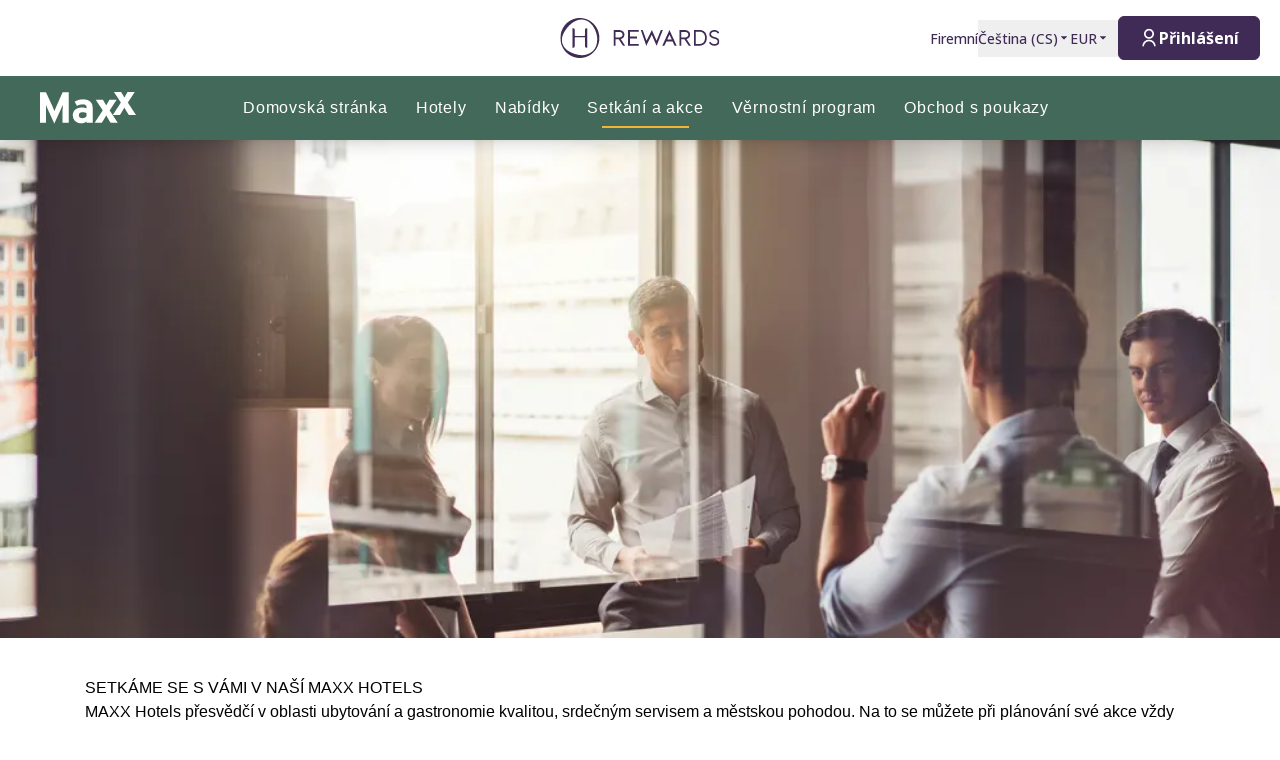

--- FILE ---
content_type: text/html; charset=utf-8
request_url: https://hrewards.com/cs/maxx-hotels/meeting-event
body_size: 26940
content:
<!DOCTYPE html><html dir="ltr" lang="cs"><head><meta charSet="utf-8"/><meta name="viewport" content="width=device-width"/><link rel="preload" href="https://app.usercentrics.eu/browser-ui/latest/loader.js" as="script"/><link rel="alternate" hrefLang="cs" href="https://hrewards.com/cs/maxx-hotels/meeting-event"/><link rel="alternate" hrefLang="ja" href="https://hrewards.com/ja/maxx-hotels/meeting-event"/><link rel="alternate" hrefLang="en" href="https://hrewards.com/en/maxx-hotels/meeting-event"/><link rel="alternate" hrefLang="ko" href="https://hrewards.com/ko/maxx-hotels/meeting-event"/><link rel="alternate" hrefLang="de" href="https://hrewards.com/de/maxx-hotels/meeting-event"/><link rel="alternate" hrefLang="fr" href="https://hrewards.com/fr/maxx-hotels/reunion-evenement"/><link rel="alternate" hrefLang="es" href="https://hrewards.com/es/maxx-hotels/reunión-evento"/><link rel="alternate" hrefLang="it" href="https://hrewards.com/it/maxx-hotels/sale-riunione-evento"/><link rel="alternate" hrefLang="da" href="https://hrewards.com/da/maxx-hotels/mode-begivenhed"/><link rel="alternate" hrefLang="sv" href="https://hrewards.com/sv/maxx-hotels/moete-event"/><link rel="alternate" hrefLang="zh" href="https://hrewards.com/zh/maxx-hotels/meeting-event"/><link rel="alternate" hrefLang="hu" href="https://hrewards.com/hu/maxx-hotels/meeting-event"/><link rel="alternate" hrefLang="pt" href="https://hrewards.com/pt/maxx-hotels/evento-reuniao"/><link rel="alternate" hrefLang="nl" href="https://hrewards.com/nl/maxx-hotels/meeting-evenement"/><link rel="alternate" hrefLang="uk" href="https://hrewards.com/uk/maxx-hotels/meeting-event"/><link rel="alternate" hrefLang="ru" href="https://hrewards.com/ru/maxx-hotels/meeting-event"/><link rel="preload" href="/_next/static/media/hrewards.96db3594.svg" as="image" fetchpriority="high"/><link rel="preload" href="/_next/static/media/hrewards-white.15739481.svg" as="image" fetchpriority="high"/><link rel="preload" href="/_next/static/media/maxx.ac78cd00.svg" as="image" fetchpriority="high"/><title>Setkání &amp; Události | MAXX Hotels | H Rewards</title><meta name="description" content="Zarezervujte si nyní zasedací místnost nebo místnost pro akci včetně ubytování. Moderní konferenční technika &amp; plně vybavené konferenční místnosti | H Rewards"/><link rel="canonical" href="https://hrewards.com/cs/maxx-hotels/meeting-event"/><script type="application/ld+json">{"@context":"https://schema.org","@type":"BreadcrumbList","itemListElement":[{"@type":"ListItem","position":1,"item":{"@id":"https://hrewards.com/cs/maxx-hotels","name":"MAXX"}},{"@type":"ListItem","position":2,"item":{"@id":"https://hrewards.com/cs/maxx-hotels/meeting-event","name":"Setkání & Událost"}}]}</script><link rel="preload" as="image" imageSrcSet="https://assets.hrewards.com/assets/jpg.small_MAXX_Meeting_Business_Team_i_Stock_627419088_44b39205bd.jpg?optimize 500w, https://assets.hrewards.com/assets/jpg.medium_MAXX_Meeting_Business_Team_i_Stock_627419088_44b39205bd.jpg?optimize 750w, https://assets.hrewards.com/assets/jpg.large_MAXX_Meeting_Business_Team_i_Stock_627419088_44b39205bd.jpg?optimize 1000w, https://assets.hrewards.com/assets/jpg.large_MAXX_Meeting_Business_Team_i_Stock_627419088_44b39205bd.jpg?optimize 1920w, https://assets.hrewards.com/assets/jpg.large_MAXX_Meeting_Business_Team_i_Stock_627419088_44b39205bd.jpg?optimize 2560w" imageSizes="100vw" fetchpriority="high"/><meta name="next-head-count" content="27"/><meta name="format-detection" content="telephone=no"/><script>if(!Element.prototype.matches || !('IntersectionObserverEntry' in window) || !Element.prototype.closest || !Object.fromEntries) {document.write("<script src='/scripts/polyfills.js'"+"><"+"/script>")}</script><script>if(!('ResizeObserver' in window)) {document.write("<script src='/scripts/resize-observer.min.js'"+"><"+"/script>")}</script><link rel="dns-prefetch" href="https://assets.hrewards.com"/><link rel="preconnect" href="https://assets.hrewards.com"/><link rel="shortcut icon" media="(prefers-color-scheme: light)" type="image/png" href="/images/favicon.png"/><link rel="shortcut icon" media="(prefers-color-scheme: dark)" type="image/png" href="/images/favicon-dark.png"/><link rel="preload" href="/_next/static/css/5eeb80e7b4399b17.css" as="style"/><link rel="stylesheet" href="/_next/static/css/5eeb80e7b4399b17.css" data-n-g=""/><link rel="preload" href="/_next/static/css/a0b7a153676d9e1b.css" as="style"/><link rel="stylesheet" href="/_next/static/css/a0b7a153676d9e1b.css" data-n-p=""/><link rel="preload" href="/_next/static/css/3522259a92237ab2.css" as="style"/><link rel="stylesheet" href="/_next/static/css/3522259a92237ab2.css" data-n-p=""/><link rel="preload" href="/_next/static/css/48d568d3b1da6f7d.css" as="style"/><link rel="stylesheet" href="/_next/static/css/48d568d3b1da6f7d.css"/><noscript data-n-css=""></noscript><script defer="" nomodule="" src="/_next/static/chunks/polyfills-78c92fac7aa8fdd8.js"></script><script defer="" src="/_next/static/chunks/9066-b38a1f02c78e2418.js"></script><script defer="" src="/_next/static/chunks/7906-2e11a39a23a9b1a2.js"></script><script defer="" src="/_next/static/chunks/9990-1a4f6e530a4b380e.js"></script><script defer="" src="/_next/static/chunks/6443-0d510dd57bd87d31.js"></script><script defer="" src="/_next/static/chunks/6616.e1ed144e1b26f9a4.js"></script><script defer="" src="/_next/static/chunks/1879-6837ba7b37974748.js"></script><script defer="" src="/_next/static/chunks/3101-0ac8cd8b606b4514.js"></script><script defer="" src="/_next/static/chunks/75.9410aa2c5111da0f.js"></script><script defer="" src="/_next/static/chunks/7010.1ddf2ec2afa09363.js"></script><script defer="" src="/_next/static/chunks/6707.428c191d4f1ca8ad.js"></script><script defer="" src="/_next/static/chunks/6004.035f195d0d12c45d.js"></script><script src="/_next/static/chunks/webpack-5141f17ea031be34.js" defer=""></script><script src="/_next/static/chunks/framework-4392053ca19f7a6b.js" defer=""></script><script src="/_next/static/chunks/main-52f9cde0bcf834d5.js" defer=""></script><script src="/_next/static/chunks/pages/_app-2bf332aa02c49119.js" defer=""></script><script src="/_next/static/chunks/e21e5bbe-3c64cdaceec38b8d.js" defer=""></script><script src="/_next/static/chunks/fea29d9f-9a2ec92924605a62.js" defer=""></script><script src="/_next/static/chunks/cb355538-6a82de6f490e2e1a.js" defer=""></script><script src="/_next/static/chunks/5727625e-5d8e7452ebc266f8.js" defer=""></script><script src="/_next/static/chunks/5675-9e54a393ca7aa076.js" defer=""></script><script src="/_next/static/chunks/309-c94c60fd3db85111.js" defer=""></script><script src="/_next/static/chunks/3933-5a795e83bbc21ab6.js" defer=""></script><script src="/_next/static/chunks/460-68bebc06c668c5a2.js" defer=""></script><script src="/_next/static/chunks/7851-79878bf77306500f.js" defer=""></script><script src="/_next/static/chunks/5771-5205c37c08a79b33.js" defer=""></script><script src="/_next/static/chunks/9303-3adf084568c55831.js" defer=""></script><script src="/_next/static/chunks/5140-7f0b3820e766bfea.js" defer=""></script><script src="/_next/static/chunks/8484-c7ff85af09c4c8c0.js" defer=""></script><script src="/_next/static/chunks/8895-3ab3c35bbce3e603.js" defer=""></script><script src="/_next/static/chunks/6025-e4bfafd8e4027499.js" defer=""></script><script src="/_next/static/chunks/1363-62ca190be2cd28e5.js" defer=""></script><script src="/_next/static/chunks/1972-f3cbf70899019619.js" defer=""></script><script src="/_next/static/chunks/9823-85682e7cc15a96a6.js" defer=""></script><script src="/_next/static/chunks/7520-dd22d0f0d5d2b282.js" defer=""></script><script src="/_next/static/chunks/pages/%5B%5B...slug%5D%5D-72dc0e199c0409ad.js" defer=""></script><script src="/_next/static/PtIubQg4yHkxbcVhBBZcY/_buildManifest.js" defer=""></script><script src="/_next/static/PtIubQg4yHkxbcVhBBZcY/_ssgManifest.js" defer=""></script><style id="__jsx-1908155127">:root{--avenir-font:'__avenirFont_961114', '__avenirFont_Fallback_961114';--beatrice-font:'__beatriceFont_52defb', '__beatriceFont_Fallback_52defb';--dubai-font:'__dubaiFont_ad8b43', '__dubaiFont_Fallback_ad8b43';--gazpacho-font:'__gazpachoFont_832b39', '__gazpachoFont_Fallback_832b39';--gtsuper-font:'__gtsuperFont_8cd832', '__gtsuperFont_Fallback_8cd832';--markpro-font:'__markproFont_59b648', '__markproFont_Fallback_59b648';--opensans-font:'__Open_Sans_e8b307', '__Open_Sans_Fallback_e8b307';--oswald-font:'__oswaldFont_b53ec3', '__oswaldFont_Fallback_b53ec3';--larken-font:'__larkenFont_e7c6f8', '__larkenFont_Fallback_e7c6f8';--tradegothic-font:'__tradeGothicFont_6d7bbe', '__tradeGothicFont_Fallback_6d7bbe';--tradegothiccondensed-font:'__tradeGothicCondensedFont_b650cc', '__tradeGothicCondensedFont_Fallback_b650cc';--lato-font:'__latoFont_f2d549', '__latoFont_Fallback_f2d549';--voga-font:'__vogaFont_09c279', '__vogaFont_Fallback_09c279';--brushup-font:'__brushUpFont_d4530b', '__brushUpFont_Fallback_d4530b';--notosans-font:'__Noto_Sans_0e8ca9', '__Noto_Sans_Fallback_0e8ca9';--baskerville-font:'__Baskervville_21e36c', '__Baskervville_Fallback_21e36c';--univers-font:'__universFont_e34dd4', '__universFont_Fallback_e34dd4';--helvetica-neue-font:'__helveticaNeueFont_6b139c', '__helveticaNeueFont_Fallback_6b139c';--hv-fitzgerald-font:'__hvFitzgeraldFont_d7d644', '__hvFitzgeraldFont_Fallback_d7d644';--telka-wide-font:'__telkaWideFont_2b47ef', '__telkaWideFont_Fallback_2b47ef'}</style></head><body><div id="__next"><div class="flex min-h-screen flex-col"><header class="relative z-20 flex items-center justify-between bg-white px-2 py-1 dark:bg-dm-panel-bg md:px-5 md:py-4 hidden md:flex"><div class="block flex-1 md:hidden xl:block"></div><a target="_self" rel="" class="cursor-pointer underline hover:text-global-gray-400 dark:hover:text-white hover:no-underline text-plum focus:text-plum-600 dark:text-white flex" data-href="/" data-router-locale="cs" data-testid="header-logo" href="/cs"><div class="brand-logo ie11--header-logo flex w-32 justify-center dark:hidden sm:w-32 md:w-32 xl:w-48 xl:px-4"><span style="box-sizing:border-box;display:inline-block;overflow:hidden;width:initial;height:initial;background:none;opacity:1;border:0px none;margin:0px;padding:0px;position:relative;max-width:100%"><span style="box-sizing:border-box;display:block;width:initial;height:initial;background:none;opacity:1;border:0px none;margin:0px;padding:0px;max-width:100%"><img style="display:block;max-width:100%;width:initial;height:initial;background:none;opacity:1;border:0px none;margin:0px;padding:0px" alt="" aria-hidden="true" src="data:image/svg+xml,%3csvg%20xmlns=%27http://www.w3.org/2000/svg%27%20version=%271.1%27%20width=%27205%27%20height=%2750%27/%3e"/></span><img alt="Logo" fetchpriority="high" decoding="async" data-nimg="fill" style="position:absolute;height:100%;width:100%;left:0;top:0;right:0;bottom:0;color:transparent;max-width:100%" src="/_next/static/media/hrewards.96db3594.svg"/></span></div><div class="brand-logo ie11--header-logo hidden w-32 justify-center dark:flex sm:w-32 md:w-32 xl:w-48 xl:px-4"><span style="box-sizing:border-box;display:inline-block;overflow:hidden;width:initial;height:initial;background:none;opacity:1;border:0px none;margin:0px;padding:0px;position:relative;max-width:100%"><span style="box-sizing:border-box;display:block;width:initial;height:initial;background:none;opacity:1;border:0px none;margin:0px;padding:0px;max-width:100%"><img style="display:block;max-width:100%;width:initial;height:initial;background:none;opacity:1;border:0px none;margin:0px;padding:0px" alt="" aria-hidden="true" src="data:image/svg+xml,%3csvg%20xmlns=%27http://www.w3.org/2000/svg%27%20version=%271.1%27%20width=%27205%27%20height=%2750%27/%3e"/></span><img alt="Logo" fetchpriority="high" decoding="async" data-nimg="fill" style="position:absolute;height:100%;width:100%;left:0;top:0;right:0;bottom:0;color:transparent;max-width:100%" src="/_next/static/media/hrewards-white.15739481.svg"/></span></div></a><div class="flex flex-1 justify-end"><div class="hidden flex-1 items-center justify-end md:flex MetaNavigation_childrenSpacing__LLcHV"><a target="_self" rel="" class="cursor-pointer focus:outline-none text-plum focus:text-plum-600" data-href="/corporate" data-router-locale="cs" data-testid="meta-navigation-link__Firemní" href="/cs/corporate"><span class="flex cursor-pointer items-center whitespace-nowrap py-2 text-sm font-medium transition duration-300 dark:text-white hover:text-plum-600 dark:hover:text-white dark:hover:text-opacity-80">Firemní</span></a><div class="relative" data-headlessui-state=""><button class="block focus:outline-none text-plum hover:text-plum-600 focus:text-plum-600" data-testid="language-selector" id="headlessui-menu-button-:R1j8qe5j6:" type="button" aria-haspopup="menu" aria-expanded="false" data-headlessui-state=""><span class="flex cursor-pointer items-center whitespace-nowrap py-2 text-sm font-medium transition duration-300 dark:text-white hover:text-plum-600 dark:hover:text-white dark:hover:text-opacity-80">Čeština<!-- --> (<!-- -->CS<!-- -->)<span class="text-xs ltr:ml-2 rtl:mr-2"><svg stroke="currentColor" fill="currentColor" stroke-width="0" viewBox="0 0 24 24" height="1em" width="1em" xmlns="http://www.w3.org/2000/svg"><path d="M11.646 15.146 5.854 9.354a.5.5 0 0 1 .353-.854h11.586a.5.5 0 0 1 .353.854l-5.793 5.792a.5.5 0 0 1-.707 0Z"></path></svg></span></span></button></div><div class="relative"><button class="block focus:outline-none text-plum focus:text-plum-600" data-testid="currency-selector" id="headlessui-listbox-button-:R6r8qe5j6:" type="button" aria-haspopup="listbox" aria-expanded="false" data-headlessui-state=""><span class="flex cursor-pointer items-center whitespace-nowrap py-2 text-sm font-medium transition duration-300 dark:text-white hover:text-plum-600 dark:hover:text-white dark:hover:text-opacity-80 w-12">EUR<span class="text-xs ltr:ml-2 rtl:mr-2"><svg stroke="currentColor" fill="currentColor" stroke-width="0" viewBox="0 0 24 24" height="1em" width="1em" xmlns="http://www.w3.org/2000/svg"><path d="M11.646 15.146 5.854 9.354a.5.5 0 0 1 .353-.854h11.586a.5.5 0 0 1 .353.854l-5.793 5.792a.5.5 0 0 1-.707 0Z"></path></svg></span></span></button></div></div><div class="ltr:ml-6 ltr:mr-3 rtl:ml-3 rtl:mr-6 ltr:md:mr-0 rtl:md:ml-0" style="font-size:0"><button class="relative inline-flex items-center justify-center text-center px-5 transition duration-300 leading-tight h-11 text-base text-transparent focus:outline-none pointer-events-none cursor-default border-transparent bg-global-not-active base hidden md:inline-flex rounded-md font-hrewards font-bold border" data-testid="member-button"><span class="text-xl ltr:mr-2 ltr:last:mr-0 rtl:ml-2 rtl:last:ml-0"><svg stroke="currentColor" fill="currentColor" stroke-width="0" viewBox="0 0 24 24" height="1em" width="1em" xmlns="http://www.w3.org/2000/svg"><path d="M4 22C4 17.5817 7.58172 14 12 14C16.4183 14 20 17.5817 20 22H18C18 18.6863 15.3137 16 12 16C8.68629 16 6 18.6863 6 22H4ZM12 13C8.685 13 6 10.315 6 7C6 3.685 8.685 1 12 1C15.315 1 18 3.685 18 7C18 10.315 15.315 13 12 13ZM12 11C14.21 11 16 9.21 16 7C16 4.79 14.21 3 12 3C9.79 3 8 4.79 8 7C8 9.21 9.79 11 12 11Z"></path></svg></span><span class="absolute inset-0 flex items-center justify-center border-violet"><span class="h-5 w-5 animate-spin rounded-full border-2 border-t-2 border-global-gray-200" style="border-top-color:inherit"></span></span><span>Přihlášení</span></button><button type="button" aria-label="Přihlášení" class="rounded p-1 outline-none transition duration-300 focus:outline-none text-2xl bg-stone-100 text-black hover:bg-stone-100 focus:bg-stone-100 md:hidden"><svg stroke="currentColor" fill="currentColor" stroke-width="0" viewBox="0 0 24 24" height="1em" width="1em" xmlns="http://www.w3.org/2000/svg"><path d="M4 22C4 17.5817 7.58172 14 12 14C16.4183 14 20 17.5817 20 22H18C18 18.6863 15.3137 16 12 16C8.68629 16 6 18.6863 6 22H4ZM12 13C8.685 13 6 10.315 6 7C6 3.685 8.685 1 12 1C15.315 1 18 3.685 18 7C18 10.315 15.315 13 12 13ZM12 11C14.21 11 16 9.21 16 7C16 4.79 14.21 3 12 3C9.79 3 8 4.79 8 7C8 9.21 9.79 11 12 11Z"></path></svg></button></div></div></header><div class="sticky top-0 z-10 shadow-lg"><div class="z-10 flex h-16 w-full items-center justify-between px-5 dark:border-t dark:border-dm-border md:px-8 lg:justify-start xl:px-10 text-white bg-maxx-green font-maxx" data-headlessui-state=""><div class="flex pr-10 lg:flex-1"><a target="_self" rel="" class="cursor-pointer underline hover:text-global-gray-400 dark:hover:text-white hover:no-underline text-plum focus:text-plum-600 dark:text-white inline-flex" data-href="/" data-router-locale="cs" data-testid="main-navigation_brand-logo" href="/cs"><div class="brand-logo flex w-16 lg:w-24"><span style="box-sizing:border-box;display:inline-block;overflow:hidden;width:initial;height:initial;background:none;opacity:1;border:0px none;margin:0px;padding:0px;position:relative;max-width:100%"><span style="box-sizing:border-box;display:block;width:initial;height:initial;background:none;opacity:1;border:0px none;margin:0px;padding:0px;max-width:100%"><img style="display:block;max-width:100%;width:initial;height:initial;background:none;opacity:1;border:0px none;margin:0px;padding:0px" alt="" aria-hidden="true" src="data:image/svg+xml,%3csvg%20xmlns=%27http://www.w3.org/2000/svg%27%20version=%271.1%27%20width=%2793%27%20height=%2738%27/%3e"/></span><img alt="Logo" fetchpriority="high" decoding="async" data-nimg="fill" style="position:absolute;height:100%;width:100%;left:0;top:0;right:0;bottom:0;color:transparent;max-width:100%" src="/_next/static/media/maxx.ac78cd00.svg"/></span></div></a></div><button aria-label="toggle menu" class="relative z-10 ml-auto flex items-center bg-transparent p-2 focus:outline-none lg:hidden rtl:order-first rtl:rotate-180 rtl:transform" data-trackable="false" id="headlessui-menu-button-:R9ae5j6:" type="button" aria-haspopup="menu" aria-expanded="false" data-headlessui-state=""><svg stroke="currentColor" fill="currentColor" stroke-width="0" viewBox="0 0 24 24" class="text-xl" height="1em" width="1em" xmlns="http://www.w3.org/2000/svg"><path d="M3 4H21V6H3V4ZM3 11H15V13H3V11ZM3 18H21V20H3V18Z"></path></svg></button><div class="hidden lg:flex"><nav class="flex w-full flex-col px-5 py-8 md:px-8 lg:flex-row lg:items-center lg:p-0"><div class="mb-1 last:mb-0 last:mr-0 lg:mb-0 lg:mr-7"><a target="_self" rel="" class="cursor-pointer group flex" data-href="/maxx-hotels" data-router-locale="cs" data-testid="main-navigation-link__6033" href="/cs/maxx-hotels"><div class="group relative cursor-pointer select-none py-2 rtl:text-lg text-base tracking-wider">Domovská stránka<div class="highlighter absolute bottom-0 left-0 right-0 w-0 py-px transition-all duration-300 lg:mx-auto lg:group-hover:visible lg:group-hover:w-3/4 lg:group-focus:visible lg:group-focus:w-3/4 invisible bg-maxx-yellow"></div></div></a></div><div class="mb-1 last:mb-0 last:mr-0 lg:mb-0 lg:mr-7"><button class="group flex w-full items-center bg-transparent focus:outline-none" data-testid="main-navigation-button__699" id="headlessui-menu-button-:R2hhae5j6:" type="button" aria-haspopup="menu" aria-expanded="false" data-headlessui-state=""><div class="group relative cursor-pointer select-none py-2 rtl:text-lg text-base tracking-wider">Hotely<div class="highlighter absolute bottom-0 left-0 right-0 w-0 py-px transition-all duration-300 lg:mx-auto lg:group-hover:visible lg:group-hover:w-3/4 lg:group-focus:visible lg:group-focus:w-3/4 invisible bg-maxx-yellow"></div></div><svg stroke="currentColor" fill="currentColor" stroke-width="0" viewBox="0 0 24 24" class="rotate-0 transform text-xl lg:hidden ltr:ml-auto rtl:mr-auto" height="1em" width="1em" xmlns="http://www.w3.org/2000/svg"><path d="M11.9999 13.1714L16.9497 8.22168L18.3639 9.63589L11.9999 15.9999L5.63599 9.63589L7.0502 8.22168L11.9999 13.1714Z"></path></svg></button></div><div class="mb-1 last:mb-0 last:mr-0 lg:mb-0 lg:mr-7"><a target="_self" rel="" class="cursor-pointer group flex" data-href="/maxx-hotels/hotel-deals" data-router-locale="cs" data-testid="main-navigation-link__6042" href="/cs/maxx-hotels/hotel-deals"><div class="group relative cursor-pointer select-none py-2 rtl:text-lg text-base tracking-wider">Nabídky<div class="highlighter absolute bottom-0 left-0 right-0 w-0 py-px transition-all duration-300 lg:mx-auto lg:group-hover:visible lg:group-hover:w-3/4 lg:group-focus:visible lg:group-focus:w-3/4 invisible bg-maxx-yellow"></div></div></a></div><div class="mb-1 last:mb-0 last:mr-0 lg:mb-0 lg:mr-7"><a target="_self" rel="" class="cursor-pointer group flex" data-href="/maxx-hotels/meeting-event" data-router-locale="cs" data-testid="main-navigation-link__6045" href="/cs/maxx-hotels/meeting-event"><div class="group relative cursor-pointer select-none py-2 rtl:text-lg text-base tracking-wider">Setkání a akce<div class="highlighter absolute bottom-0 left-0 right-0 w-0 py-px transition-all duration-300 lg:mx-auto lg:group-hover:visible lg:group-hover:w-3/4 lg:group-focus:visible lg:group-focus:w-3/4 visible w-3/4 bg-maxx-yellow"></div></div></a></div><div class="mb-1 last:mb-0 last:mr-0 lg:mb-0 lg:mr-7"><a target="_self" rel="" class="cursor-pointer group flex" data-href="/loyalty" data-router-locale="cs" data-testid="main-navigation-link__6048" href="/cs/loyalty"><div class="group relative cursor-pointer select-none py-2 rtl:text-lg text-base tracking-wider">Věrnostní program<div class="highlighter absolute bottom-0 left-0 right-0 w-0 py-px transition-all duration-300 lg:mx-auto lg:group-hover:visible lg:group-hover:w-3/4 lg:group-focus:visible lg:group-focus:w-3/4 invisible bg-maxx-yellow"></div></div></a></div><div class="mb-1 last:mb-0 last:mr-0 lg:mb-0 lg:mr-7"><a target="_blank" rel="" class="cursor-pointer group flex" data-href="https://shop.hrewards.com/en" data-router-locale="cs" data-testid="main-navigation-link__6051" href="https://shop.hrewards.com/en"><div class="group relative cursor-pointer select-none py-2 rtl:text-lg text-base tracking-wider">Obchod s poukazy<div class="highlighter absolute bottom-0 left-0 right-0 w-0 py-px transition-all duration-300 lg:mx-auto lg:group-hover:visible lg:group-hover:w-3/4 lg:group-focus:visible lg:group-focus:w-3/4 invisible bg-maxx-yellow"></div></div></a></div><div class="mb-1 last:mb-0 last:mr-0 lg:mb-0 lg:mr-7 lg:hidden"><a target="_self" rel="" class="cursor-pointer group flex" data-href="/corporate" data-router-locale="cs" data-testid="main-navigation-link__46" href="/cs/corporate"><div class="group relative cursor-pointer select-none py-2 rtl:text-lg text-base tracking-wider">Firemní<div class="highlighter absolute bottom-0 left-0 right-0 w-0 py-px transition-all duration-300 lg:mx-auto lg:group-hover:visible lg:group-hover:w-3/4 lg:group-focus:visible lg:group-focus:w-3/4 invisible bg-maxx-yellow"></div></div></a></div><div class="my-4 w-full opacity-25 lg:hidden bg-white" style="height:1px"></div><div class="mb-1 last:mb-0 last:mr-0 lg:mb-0 lg:mr-7 lg:hidden"><button class="group flex w-full items-center bg-transparent focus:outline-none" data-testid="main-navigation-button__language-selector" id="headlessui-menu-button-:R1chae5j6:" type="button" aria-haspopup="menu" aria-expanded="false" data-headlessui-state=""><div class="group relative cursor-pointer select-none py-2 rtl:text-lg text-base tracking-wider">Čeština<!-- --> (<!-- -->CS<!-- -->)<div class="highlighter absolute bottom-0 left-0 right-0 w-0 py-px transition-all duration-300 lg:mx-auto lg:group-hover:visible lg:group-hover:w-3/4 lg:group-focus:visible lg:group-focus:w-3/4 invisible bg-maxx-yellow"></div></div><svg stroke="currentColor" fill="currentColor" stroke-width="0" viewBox="0 0 24 24" class="rotate-0 transform text-xl lg:hidden ltr:ml-auto rtl:mr-auto" height="1em" width="1em" xmlns="http://www.w3.org/2000/svg"><path d="M11.9999 13.1714L16.9497 8.22168L18.3639 9.63589L11.9999 15.9999L5.63599 9.63589L7.0502 8.22168L11.9999 13.1714Z"></path></svg></button></div><div class="my-4 w-full opacity-25 lg:hidden bg-white" style="height:1px"></div><div class="mb-1 last:mb-0 last:mr-0 lg:mb-0 lg:mr-7 lg:hidden"><a target="_self" rel="" class="cursor-pointer group flex" data-href="/" data-router-locale="cs" data-testid="main-navigation-link__guest-menu" href="/cs"><div class="group relative cursor-pointer select-none py-2 rtl:text-lg text-base tracking-wider">Načítání<div class="highlighter absolute bottom-0 left-0 right-0 w-0 py-px transition-all duration-300 lg:mx-auto lg:group-hover:visible lg:group-hover:w-3/4 lg:group-focus:visible lg:group-focus:w-3/4 invisible bg-maxx-yellow"></div></div></a></div><div class="my-4 w-full opacity-25 lg:hidden bg-white" style="height:1px"></div><div class="mb-1 last:mb-0 last:mr-0 lg:mb-0 lg:mr-7 lg:hidden"><button class="group flex w-full items-center bg-transparent focus:outline-none" data-testid="main-navigation-button__currency-selector" id="headlessui-menu-button-:Rfhae5j6:" type="button" aria-haspopup="menu" aria-expanded="false" data-headlessui-state=""><div class="group relative cursor-pointer select-none py-2 rtl:text-lg text-base tracking-wider">EUR<div class="highlighter absolute bottom-0 left-0 right-0 w-0 py-px transition-all duration-300 lg:mx-auto lg:group-hover:visible lg:group-hover:w-3/4 lg:group-focus:visible lg:group-focus:w-3/4 invisible bg-maxx-yellow"></div></div><svg stroke="currentColor" fill="currentColor" stroke-width="0" viewBox="0 0 24 24" class="rotate-0 transform text-xl lg:hidden ltr:ml-auto rtl:mr-auto" height="1em" width="1em" xmlns="http://www.w3.org/2000/svg"><path d="M11.9999 13.1714L16.9497 8.22168L18.3639 9.63589L11.9999 15.9999L5.63599 9.63589L7.0502 8.22168L11.9999 13.1714Z"></path></svg></button></div></nav></div><div class="hidden lg:block lg:flex-1"></div></div></div><main class="ie11-content flex-1 dark:bg-dm-bg"><div class="mx-auto w-full max-w-full"><div class="flex"><div class="embla group-carousel relative flex-none overflow-hidden w-full"><div class="embla__container relative flex flex-1 items-start -mx-2" style="transition:.3s height"><div class="embla__slide relative max-h-full flex-none overflow-hidden px-2 w-full" style="height:auto"><div class="relative w-full"><div class="flex h-full w-full"><div style="position:relative;width:100%;padding-bottom:38.888888888888886%" data-radix-aspect-ratio-wrapper=""><div style="position:absolute;top:0;right:0;bottom:0;left:0"><div class="h-full w-full" style="background-size:cover;background-position:50% 50%;background-image:url([data-uri])" id="UOIOFM%L0000~qRkR+IARkt7f6RjM|azoetR"><img alt="Skupina lidí vede diskusi v moderním kancelářském prostředí." fetchpriority="high" decoding="async" data-nimg="fill" style="position:absolute;height:100%;width:100%;left:0;top:0;right:0;bottom:0;object-fit:cover;object-position:50% 50%;color:transparent" sizes="100vw" srcSet="https://assets.hrewards.com/assets/jpg.small_MAXX_Meeting_Business_Team_i_Stock_627419088_44b39205bd.jpg?optimize 500w, https://assets.hrewards.com/assets/jpg.medium_MAXX_Meeting_Business_Team_i_Stock_627419088_44b39205bd.jpg?optimize 750w, https://assets.hrewards.com/assets/jpg.large_MAXX_Meeting_Business_Team_i_Stock_627419088_44b39205bd.jpg?optimize 1000w, https://assets.hrewards.com/assets/jpg.large_MAXX_Meeting_Business_Team_i_Stock_627419088_44b39205bd.jpg?optimize 1920w, https://assets.hrewards.com/assets/jpg.large_MAXX_Meeting_Business_Team_i_Stock_627419088_44b39205bd.jpg?optimize 2560w" src="https://assets.hrewards.com/assets/jpg.large_MAXX_Meeting_Business_Team_i_Stock_627419088_44b39205bd.jpg?optimize"/></div></div></div></div><div class="mx-auto w-full max-w-container inset-0 flex flex-col justify-center px-4 py-6 md:absolute md:bg-transparent md:px-16 md:py-0 bg-maxx-green"><div class="relative inline-block self-start md:line-clamp-3 md:p-2 lg:line-clamp-5 xl:line-clamp-6 xl:hyphens-manual xl:break-normal mb-2 last:mb-0"><span class="absolute inset-0 bg-maxx-green opacity-50"></span><span class="relative"><h2 class="font-maxx text-white leading-tight text-3xl md:text-4xl lg:text-5xl">Setkání &amp; Událost</h2></span></div></div></div></div></div></div> </div></div><div style="display:contents"><div class=""><div class="py-16 md:py-10"><div class="mx-auto w-full px-4 xl:px-0 max-w-container"><div style="max-width:100%" class="prose prose-sm sm:prose rtl:prose-ul:pl-0 rtl:prose-ul:pr-7 Text_prose__LZN2l Text_maxx__MrAtu w-full"><h2 id="setkame-se-s-vami-v-nasi-maxx-hotels">Setkáme se s vámi v naší MAXX Hotels</h2>
<p>MAXX Hotels přesvědčí v oblasti ubytování a gastronomie kvalitou, srdečným servisem a městskou pohodou. Na to se můžete při plánování své akce vždy spolehnout. Stejně rozmanité jako naše hotely jsou i kapacity pro pořádání setkání a akcí. Ať už si objednáváte větší akci, nebo menší setkání s obchodními kolegy: Náš personál na místě vám rád pomůže.</p>
<p><strong>Zasedací místnosti stejně individuální jako samotný MAXX</strong></p>
<p>K dispozici jsou vám zasedací místnosti různých velikostí, které lze flexibilně usadit a využít podle vašich přání. Naši kolegové vám rádi pomohou s jakýmikoliv dotazy nebo požadavky.</p>
<p><strong>Nekomplikovaný servis a vřelá atmosféra</strong></p>
<p>Nemusíte se starat o vybavení ani o servis pro své hosty. Náš otevřený personál MAXX se postará o pohodu vašich hostů a podpoří vás - při organizaci i v průběhu vaší akce.</p>
</div></div></div><div class="mx-auto w-full px-4 xl:px-0 max-w-container -mt-12 pb-12 md:-mt-6"><div class="flex flex-wrap sm:-mr-4"><a target="_blank" rel="nofollow" class="cursor-pointer relative inline-flex items-center justify-center text-center px-5 transition duration-300 leading-tight h-11 text-base uppercase w-full sm:w-auto mt-4 ltr:sm:mr-4 rtl:sm:ml-4 rounded-md font-maxx font-bold border-2 bg-maxx-green text-white border-maxx-green hover:bg-maxx-green-800 hover:border-maxx-green-800 focus:outline-maxx-green" data-href="https://steigenberger.meetago.com/search_details.php?ts=1655798487&amp;Language=DE" data-router-locale="cs" href="https://steigenberger.meetago.com/search_details.php?ts=1655798487&amp;Language=DE">Najít zasedací místnost</a></div></div></div></div><div style="display:contents"><div class=""><div class=""><div class="py-18 md:py-20 lg:py-40 bg-maxx-green"><div class="mx-auto w-full px-4 xl:px-0 max-w-container flex flex-wrap"><div class="flex w-full flex-col justify-center sm:flex-1 ltr:sm:last:pl-10 ltr:xl:last:pl-20 rtl:sm:last:pr-10 rtl:xl:last:pr-20"><h3 class="mb-4 w-full font-maxx leading-tight text-maxx-yellow text-4xl lg:text-5xl">Zelené setkání</h3><div class="teaser-description min-w-full pl-0 ltr:sm:pl-7 ltr:lg:pl-10 rtl:sm:pr-7 rtl:lg:pr-10 font-maxx text-icons-shades-pearl text-base lg:text-lg leading-normal"><div class="Content_content__9_jM6"><p>Našim hostům nabízíme speciální služby v rámci našeho konceptu Green Meeting. Cílem této nabídky je minimalizovat ekologický dopad akce ve všech jejích fázích - od plánování přes realizaci až po odjezd.</p>
</div></div><div class="flex flex-wrap sm:-mr-6 self-start pl-0 lg:pt-2 ltr:sm:pl-6 ltr:lg:pl-10 rtl:sm:pr-0 rtl:lg:pr-10"><a target="_blank" rel="" class="cursor-pointer relative inline-flex items-center justify-center text-center px-5 transition duration-300 leading-tight h-11 text-base uppercase w-full sm:w-auto mt-6 sm:mr-6 rtl:sm:ml-6 rounded-md font-maxx font-bold border-2 bg-maxx-green text-white border-maxx-green hover:bg-maxx-green-800 hover:border-maxx-green-800 focus:outline-maxx-green" data-href="/meeting-event/green-meeting#blank" data-router-locale="cs" href="/cs/meeting-event/green-meeting">Zjistěte více</a></div></div><div class="flex w-full flex-col justify-center sm:flex-1 ltr:sm:last:pl-10 ltr:xl:last:pl-20 rtl:sm:last:pr-10 rtl:xl:last:pr-20 order-first mb-6 sm:order-none sm:mb-0"><div class="mx-auto hidden flex-none sm:block w-full"><div style="position:relative;width:100%;padding-bottom:75%" data-radix-aspect-ratio-wrapper=""><div style="position:absolute;top:0;right:0;bottom:0;left:0"><div class="h-full w-full" style="background-size:cover;background-position:50% 50%;background-image:url([data-uri])" id="UKE.|8?aD*IV~o-:IWE1E1oMV]IoxtIVRjoM"><img alt="Skupina čtyř lidí vede diskusi v jasném vnitřním prostoru s trávníkovou podlahou a velkými okny ukazujícími zeleň venku." loading="lazy" decoding="async" data-nimg="fill" style="position:absolute;height:100%;width:100%;left:0;top:0;right:0;bottom:0;object-fit:cover;object-position:50% 50%;color:transparent" sizes="(max-width: 1024px) 100vw, 600px" srcSet="https://assets.hrewards.com/assets/jpg.small_Green_Meeting_Alternative3_ccbc0f0270.jpg?optimize 500w, https://assets.hrewards.com/assets/jpg.medium_Green_Meeting_Alternative3_ccbc0f0270.jpg?optimize 750w, https://assets.hrewards.com/assets/jpg.large_Green_Meeting_Alternative3_ccbc0f0270.jpg?optimize 1000w, https://assets.hrewards.com/assets/jpg.large_Green_Meeting_Alternative3_ccbc0f0270.jpg?optimize 1920w, https://assets.hrewards.com/assets/jpg.large_Green_Meeting_Alternative3_ccbc0f0270.jpg?optimize 2560w" src="https://assets.hrewards.com/assets/jpg.large_Green_Meeting_Alternative3_ccbc0f0270.jpg?optimize"/></div></div></div></div><div class="mx-auto w-full flex-none sm:hidden"><div style="position:relative;width:100%;padding-bottom:56.25%" data-radix-aspect-ratio-wrapper=""><div style="position:absolute;top:0;right:0;bottom:0;left:0"><div class="h-full w-full" style="background-size:cover;background-position:50% 50%;background-image:url([data-uri])" id="UKE.|8?aD*IV~o-:IWE1E1oMV]IoxtIVRjoM"><img alt="Skupina čtyř lidí vede diskusi v jasném vnitřním prostoru s trávníkovou podlahou a velkými okny ukazujícími zeleň venku." loading="lazy" decoding="async" data-nimg="fill" style="position:absolute;height:100%;width:100%;left:0;top:0;right:0;bottom:0;object-fit:cover;object-position:50% 50%;color:transparent" sizes="(max-width: 1024px) 100vw, 600px" srcSet="https://assets.hrewards.com/assets/jpg.small_Green_Meeting_Alternative3_ccbc0f0270.jpg?optimize 500w, https://assets.hrewards.com/assets/jpg.medium_Green_Meeting_Alternative3_ccbc0f0270.jpg?optimize 750w, https://assets.hrewards.com/assets/jpg.large_Green_Meeting_Alternative3_ccbc0f0270.jpg?optimize 1000w, https://assets.hrewards.com/assets/jpg.large_Green_Meeting_Alternative3_ccbc0f0270.jpg?optimize 1920w, https://assets.hrewards.com/assets/jpg.large_Green_Meeting_Alternative3_ccbc0f0270.jpg?optimize 2560w" src="https://assets.hrewards.com/assets/jpg.large_Green_Meeting_Alternative3_ccbc0f0270.jpg?optimize"/></div></div></div></div></div></div></div></div></div></div><div style="display:contents"><div class=""><div class=""><div class="py-18 md:py-20 lg:py-40 bg-white"><div class="mx-auto w-full px-4 xl:px-0 max-w-container flex flex-wrap"><div class="flex w-full flex-col justify-center sm:flex-1 ltr:sm:last:pl-10 ltr:xl:last:pl-20 rtl:sm:last:pr-10 rtl:xl:last:pr-20 order-first mb-6 sm:order-none sm:mb-0"><div class="mx-auto hidden flex-none sm:block w-full"><div style="position:relative;width:100%;padding-bottom:75%" data-radix-aspect-ratio-wrapper=""><div style="position:absolute;top:0;right:0;bottom:0;left:0"><div class="h-full w-full" style="background-size:cover;background-position:50% 50%;background-image:url([data-uri])" id="UBCiv_bw01$%9bWY%1oe00s-~VR*~Ts*D+S6"><img alt="Vnitřní studia s židlemi, stolem, obrazovkou a jevištním osvětlením." loading="lazy" decoding="async" data-nimg="fill" style="position:absolute;height:100%;width:100%;left:0;top:0;right:0;bottom:0;object-fit:cover;object-position:50% 50%;color:transparent" sizes="(max-width: 1024px) 100vw, 600px" srcSet="https://assets.hrewards.com/assets/jpg.small_SHR_Meetings_Hybrid_Meetings_2_36c5e65ce7.jpg?optimize 500w, https://assets.hrewards.com/assets/jpg.medium_SHR_Meetings_Hybrid_Meetings_2_36c5e65ce7.jpg?optimize 750w, https://assets.hrewards.com/assets/jpg.large_SHR_Meetings_Hybrid_Meetings_2_36c5e65ce7.jpg?optimize 1000w, https://assets.hrewards.com/assets/jpg.xlarge_SHR_Meetings_Hybrid_Meetings_2_36c5e65ce7.jpg?optimize 1920w, https://assets.hrewards.com/assets/jpg.xxlarge_SHR_Meetings_Hybrid_Meetings_2_36c5e65ce7.jpg?optimize 2560w" src="https://assets.hrewards.com/assets/jpg.xxlarge_SHR_Meetings_Hybrid_Meetings_2_36c5e65ce7.jpg?optimize"/></div></div></div></div><div class="mx-auto w-full flex-none sm:hidden"><div style="position:relative;width:100%;padding-bottom:56.25%" data-radix-aspect-ratio-wrapper=""><div style="position:absolute;top:0;right:0;bottom:0;left:0"><div class="h-full w-full" style="background-size:cover;background-position:50% 50%;background-image:url([data-uri])" id="UBCiv_bw01$%9bWY%1oe00s-~VR*~Ts*D+S6"><img alt="Vnitřní studia s židlemi, stolem, obrazovkou a jevištním osvětlením." loading="lazy" decoding="async" data-nimg="fill" style="position:absolute;height:100%;width:100%;left:0;top:0;right:0;bottom:0;object-fit:cover;object-position:50% 50%;color:transparent" sizes="(max-width: 1024px) 100vw, 600px" srcSet="https://assets.hrewards.com/assets/jpg.small_SHR_Meetings_Hybrid_Meetings_2_36c5e65ce7.jpg?optimize 500w, https://assets.hrewards.com/assets/jpg.medium_SHR_Meetings_Hybrid_Meetings_2_36c5e65ce7.jpg?optimize 750w, https://assets.hrewards.com/assets/jpg.large_SHR_Meetings_Hybrid_Meetings_2_36c5e65ce7.jpg?optimize 1000w, https://assets.hrewards.com/assets/jpg.xlarge_SHR_Meetings_Hybrid_Meetings_2_36c5e65ce7.jpg?optimize 1920w, https://assets.hrewards.com/assets/jpg.xxlarge_SHR_Meetings_Hybrid_Meetings_2_36c5e65ce7.jpg?optimize 2560w" src="https://assets.hrewards.com/assets/jpg.xxlarge_SHR_Meetings_Hybrid_Meetings_2_36c5e65ce7.jpg?optimize"/></div></div></div></div></div><div class="flex w-full flex-col justify-center sm:flex-1 ltr:sm:last:pl-10 ltr:xl:last:pl-20 rtl:sm:last:pr-10 rtl:xl:last:pr-20"><h3 class="mb-4 w-full font-maxx leading-tight text-maxx-green text-4xl lg:text-5xl">Hybreeting</h3><div class="teaser-description min-w-full pl-0 ltr:sm:pl-7 ltr:lg:pl-10 rtl:sm:pr-7 rtl:lg:pr-10 font-maxx text-st text-base lg:text-lg leading-normal"><div class="Content_content__9_jM6"><p>Využijte inovativní řešení pro digitální schůzky. Objevte hybridní konferenční apartmány, hybridní studia, hy-endové akce a virtuální konferenční platformy.</p>
</div></div><div class="flex flex-wrap sm:-mr-6 self-start pl-0 lg:pt-2 ltr:sm:pl-6 ltr:lg:pl-10 rtl:sm:pr-0 rtl:lg:pr-10"><a target="_blank" rel="" class="cursor-pointer relative inline-flex items-center justify-center text-center px-5 transition duration-300 leading-tight h-11 text-base uppercase w-full sm:w-auto mt-6 sm:mr-6 rtl:sm:ml-6 rounded-md font-maxx font-bold border-2 bg-maxx-green text-white border-maxx-green hover:bg-maxx-green-800 hover:border-maxx-green-800 focus:outline-maxx-green" data-href="/meeting-event/hybreeting#blank" data-router-locale="cs" href="/cs/meeting-event/hybreeting">Zjistěte více</a></div></div></div></div></div></div></div><div style="display:contents"><div class=""><div class=""><div class="py-18 md:py-20 lg:py-40 bg-maxx-green-200"><div class="mx-auto w-full px-4 xl:px-0 max-w-container flex flex-wrap"><div class="flex w-full flex-col justify-center sm:flex-1 ltr:sm:last:pl-10 ltr:xl:last:pl-20 rtl:sm:last:pr-10 rtl:xl:last:pr-20"><h3 class="mb-4 w-full font-maxx leading-tight text-maxx-green text-4xl lg:text-5xl">Úspěšný příjezd.</h3><div class="teaser-description min-w-full pl-0 ltr:sm:pl-7 ltr:lg:pl-10 rtl:sm:pr-7 rtl:lg:pr-10 font-maxx text-st text-global-gray-400 lg:text-lg leading-normal"><div class="Content_content__9_jM6"><p>Chcete účastníkům své akce nabídnout udržitelné a zvýhodněné cestování s DB? Správnou nabídku a další informace najdete níže.  </p>
<p><strong>Přejeme vám šťastnou cestu.</strong></p>
</div></div><div class="flex flex-wrap sm:-mr-6 self-start pl-0 lg:pt-2 ltr:sm:pl-6 ltr:lg:pl-10 rtl:sm:pr-0 rtl:lg:pr-10"><a target="_blank" rel="nofollow" class="cursor-pointer relative inline-flex items-center justify-center text-center px-5 transition duration-300 leading-tight h-11 text-base uppercase w-full sm:w-auto mt-6 sm:mr-6 rtl:sm:ml-6 rounded-md font-maxx font-bold border-2 bg-maxx-green text-white border-maxx-green hover:bg-maxx-green-800 hover:border-maxx-green-800 focus:outline-maxx-green" data-href="https://www.bahn.de/bahnbusiness/angebot/eventanreise/eventangebote" data-router-locale="cs" href="https://www.bahn.de/bahnbusiness/angebot/eventanreise/eventangebote">Rezervovat vstupenku na akci</a></div></div><div class="flex w-full flex-col justify-center sm:flex-1 ltr:sm:last:pl-10 ltr:xl:last:pl-20 rtl:sm:last:pr-10 rtl:xl:last:pr-20 order-first mb-6 sm:order-none sm:mb-0"><div class="mx-auto hidden flex-none sm:block w-full"><div style="position:relative;width:100%;padding-bottom:75%" data-radix-aspect-ratio-wrapper=""><div style="position:absolute;top:0;right:0;bottom:0;left:0"><div class="h-full w-full" style="background-size:cover;background-position:2% 120%;background-image:url([data-uri])" id="U9FiAO~q%4%N00Mxo#WWDN9ED$s:~Vx]Mws."><img alt="Železniční stanice s viditelnými kolejemi a dvěma vlaky: jeden stojící a jeden jedoucí. Stanice má velkou kovovou a skleněnou střechu." loading="lazy" decoding="async" data-nimg="fill" style="position:absolute;height:100%;width:100%;left:0;top:0;right:0;bottom:0;object-fit:cover;object-position:2% 120%;color:transparent" sizes="(max-width: 1024px) 100vw, 600px" srcSet="https://assets.hrewards.com/assets/jpg.small_186452_251789_0aac8aef7f.jpg?optimize 500w, https://assets.hrewards.com/assets/jpg.medium_186452_251789_0aac8aef7f.jpg?optimize 750w, https://assets.hrewards.com/assets/jpg.large_186452_251789_0aac8aef7f.jpg?optimize 1000w, https://assets.hrewards.com/assets/jpg.large_186452_251789_0aac8aef7f.jpg?optimize 1920w, https://assets.hrewards.com/assets/jpg.large_186452_251789_0aac8aef7f.jpg?optimize 2560w" src="https://assets.hrewards.com/assets/jpg.large_186452_251789_0aac8aef7f.jpg?optimize"/></div></div></div></div><div class="mx-auto w-full flex-none sm:hidden"><div style="position:relative;width:100%;padding-bottom:56.25%" data-radix-aspect-ratio-wrapper=""><div style="position:absolute;top:0;right:0;bottom:0;left:0"><div class="h-full w-full" style="background-size:cover;background-position:2% 120%;background-image:url([data-uri])" id="U9FiAO~q%4%N00Mxo#WWDN9ED$s:~Vx]Mws."><img alt="Železniční stanice s viditelnými kolejemi a dvěma vlaky: jeden stojící a jeden jedoucí. Stanice má velkou kovovou a skleněnou střechu." loading="lazy" decoding="async" data-nimg="fill" style="position:absolute;height:100%;width:100%;left:0;top:0;right:0;bottom:0;object-fit:cover;object-position:2% 120%;color:transparent" sizes="(max-width: 1024px) 100vw, 600px" srcSet="https://assets.hrewards.com/assets/jpg.small_186452_251789_0aac8aef7f.jpg?optimize 500w, https://assets.hrewards.com/assets/jpg.medium_186452_251789_0aac8aef7f.jpg?optimize 750w, https://assets.hrewards.com/assets/jpg.large_186452_251789_0aac8aef7f.jpg?optimize 1000w, https://assets.hrewards.com/assets/jpg.large_186452_251789_0aac8aef7f.jpg?optimize 1920w, https://assets.hrewards.com/assets/jpg.large_186452_251789_0aac8aef7f.jpg?optimize 2560w" src="https://assets.hrewards.com/assets/jpg.large_186452_251789_0aac8aef7f.jpg?optimize"/></div></div></div></div></div></div></div></div><div class=""><div class="py-16 md:py-10"><div class="mx-auto w-full px-4 xl:px-0 max-w-container"><div style="max-width:100%" class="prose prose-sm sm:prose rtl:prose-ul:pl-0 rtl:prose-ul:pr-7 Text_prose__LZN2l Text_maxx__MrAtu w-full"><p><strong>Další informace o vstupence na akci</strong></p>
<p>V případě technických dotazů týkajících se procesu rezervace se prosím obraťte na číslo služby +49 (0)1806 - 99 66 44. Technická infolinka je k dispozici denně od 8:00 do 20:00 hodin, telefonní poplatky činí 20 centů za hovor z německé pevné sítě, maximálně 60 centů za hovor z mobilních sítí.</p>
</div></div></div></div></div></div></main><div style="display:contents"><footer class="rtl:text-base w-full pb-5 md:py-8 lg:pt-20 bg-maxx-green text-white font-maxx text-sm"><div class="mx-auto w-full max-w-container px-5 xl:px-0"><div class="-mx-5 flex flex-wrap"><div class="w-full flex-col md:order-none md:mb-8 md:w-1/3 md:px-4 lg:mb-12 lg:w-1/4 lg:px-5 flex"><div class="w-full border-b border-light-200 md:border-none"><button class="flex w-full appearance-none items-center justify-between px-4 py-5 focus:outline-none ltr:text-left rtl:text-right md:mb-3 md:cursor-text md:px-0 md:py-0" id="headlessui-disclosure-button-:R4mae5j6:" type="button" aria-expanded="false" data-headlessui-state=""><span class="w-full text-maxx-yellow uppercase font-bold">Rychlé odkazy</span><svg stroke="currentColor" fill="currentColor" stroke-width="0" viewBox="0 0 24 24" class="ml-auto rotate-0 transform text-xl md:hidden" height="1em" width="1em" xmlns="http://www.w3.org/2000/svg"><path d="M11.9999 13.1714L16.9497 8.22168L18.3639 9.63589L11.9999 15.9999L5.63599 9.63589L7.0502 8.22168L11.9999 13.1714Z"></path></svg></button><div class="hidden md:block"><ul class="flex w-full flex-col items-start"><li class="pb-2 last:pb-0"><a target="_self" rel="" class="cursor-pointer transition duration-300 hover:text-maxx-yellow focus:text-maxx-yellow" data-href="/maxx-hotels" data-router-locale="cs" href="/cs/maxx-hotels">O společnosti MAXX</a></li><li class="pb-2 last:pb-0"><a target="_self" rel="" class="cursor-pointer transition duration-300 hover:text-maxx-yellow focus:text-maxx-yellow" data-href="/corporate/staysmart" data-router-locale="cs" href="/cs/corporate/staysmart">Staysmart</a></li><li class="pb-2 last:pb-0"><a target="_blank" rel="" class="cursor-pointer transition duration-300 hover:text-maxx-yellow focus:text-maxx-yellow" data-href="https://jobs.deutschehospitality.com/eng" data-router-locale="cs" href="https://jobs.deutschehospitality.com/eng">Kariéra</a></li><li class="pb-2 last:pb-0"><a target="_self" rel="" class="cursor-pointer transition duration-300 hover:text-maxx-yellow focus:text-maxx-yellow" data-href="/csr" data-router-locale="cs" href="/cs/csr">CSR</a></li><li class="pb-2 last:pb-0"><a target="_self" rel="" class="cursor-pointer transition duration-300 hover:text-maxx-yellow focus:text-maxx-yellow" data-href="/help-center/contact" data-router-locale="cs" href="/cs/help-center/contact">Kontakt	</a></li><li class="pb-2 last:pb-0"><a target="_self" rel="" class="cursor-pointer transition duration-300 hover:text-maxx-yellow focus:text-maxx-yellow" data-href="/destinations" data-router-locale="cs" href="/cs/destinations">Destinace</a></li></ul></div></div></div><div class="w-full flex-col md:order-none md:mb-8 md:w-1/3 md:px-4 lg:mb-12 lg:w-1/4 lg:px-5 order-6 flex"><div class="flex flex-col items-center px-4 pt-8 text-center md:items-start md:px-0 md:py-0 ltr:md:text-left rtl:md:text-right"><span class="w-full text-maxx-yellow uppercase font-bold mb-3">Sociální odkazy</span><div class="-mb-4 -mr-4 flex max-w-full flex-wrap justify-center pt-3 md:w-48 md:justify-start"><a href="https://www.facebook.com/maxxbydeutschehospitality" target="_blank" rel="nofollow noreferrer" class="mb-4 mr-4 flex h-10 w-10 flex-none items-center justify-center rounded-full border border-light-200 text-xl text-white transition duration-300 hover:border-white focus:border-white focus:outline-none"><svg stroke="currentColor" fill="currentColor" stroke-width="0" viewBox="0 0 24 24" height="1em" width="1em" xmlns="http://www.w3.org/2000/svg"><path d="M14 13.5H16.5L17.5 9.5H14V7.5C14 6.47062 14 5.5 16 5.5H17.5V2.1401C17.1743 2.09685 15.943 2 14.6429 2C11.9284 2 10 3.65686 10 6.69971V9.5H7V13.5H10V22H14V13.5Z"></path></svg></a><a href="https://www.instagram.com/maxxbydeutschehospitality/" target="_blank" rel="nofollow noreferrer" class="mb-4 mr-4 flex h-10 w-10 flex-none items-center justify-center rounded-full border border-light-200 text-xl text-white transition duration-300 hover:border-white focus:border-white focus:outline-none"><svg stroke="currentColor" fill="currentColor" stroke-width="0" viewBox="0 0 24 24" height="1em" width="1em" xmlns="http://www.w3.org/2000/svg"><path d="M12.001 9C10.3436 9 9.00098 10.3431 9.00098 12C9.00098 13.6573 10.3441 15 12.001 15C13.6583 15 15.001 13.6569 15.001 12C15.001 10.3427 13.6579 9 12.001 9ZM12.001 7C14.7614 7 17.001 9.2371 17.001 12C17.001 14.7605 14.7639 17 12.001 17C9.24051 17 7.00098 14.7629 7.00098 12C7.00098 9.23953 9.23808 7 12.001 7ZM18.501 6.74915C18.501 7.43926 17.9402 7.99917 17.251 7.99917C16.5609 7.99917 16.001 7.4384 16.001 6.74915C16.001 6.0599 16.5617 5.5 17.251 5.5C17.9393 5.49913 18.501 6.0599 18.501 6.74915ZM12.001 4C9.5265 4 9.12318 4.00655 7.97227 4.0578C7.18815 4.09461 6.66253 4.20007 6.17416 4.38967C5.74016 4.55799 5.42709 4.75898 5.09352 5.09255C4.75867 5.4274 4.55804 5.73963 4.3904 6.17383C4.20036 6.66332 4.09493 7.18811 4.05878 7.97115C4.00703 9.0752 4.00098 9.46105 4.00098 12C4.00098 14.4745 4.00753 14.8778 4.05877 16.0286C4.0956 16.8124 4.2012 17.3388 4.39034 17.826C4.5591 18.2606 4.7605 18.5744 5.09246 18.9064C5.42863 19.2421 5.74179 19.4434 6.17187 19.6094C6.66619 19.8005 7.19148 19.9061 7.97212 19.9422C9.07618 19.9939 9.46203 20 12.001 20C14.4755 20 14.8788 19.9934 16.0296 19.9422C16.8117 19.9055 17.3385 19.7996 17.827 19.6106C18.2604 19.4423 18.5752 19.2402 18.9074 18.9085C19.2436 18.5718 19.4445 18.2594 19.6107 17.8283C19.8013 17.3358 19.9071 16.8098 19.9432 16.0289C19.9949 14.9248 20.001 14.5389 20.001 12C20.001 9.52552 19.9944 9.12221 19.9432 7.97137C19.9064 7.18906 19.8005 6.66149 19.6113 6.17318C19.4434 5.74038 19.2417 5.42635 18.9084 5.09255C18.573 4.75715 18.2616 4.55693 17.8271 4.38942C17.338 4.19954 16.8124 4.09396 16.0298 4.05781C14.9258 4.00605 14.5399 4 12.001 4ZM12.001 2C14.7176 2 15.0568 2.01 16.1235 2.06C17.1876 2.10917 17.9135 2.2775 18.551 2.525C19.2101 2.77917 19.7668 3.1225 20.3226 3.67833C20.8776 4.23417 21.221 4.7925 21.476 5.45C21.7226 6.08667 21.891 6.81333 21.941 7.8775C21.9885 8.94417 22.001 9.28333 22.001 12C22.001 14.7167 21.991 15.0558 21.941 16.1225C21.8918 17.1867 21.7226 17.9125 21.476 18.55C21.2218 19.2092 20.8776 19.7658 20.3226 20.3217C19.7668 20.8767 19.2076 21.22 18.551 21.475C17.9135 21.7217 17.1876 21.89 16.1235 21.94C15.0568 21.9875 14.7176 22 12.001 22C9.28431 22 8.94514 21.99 7.87848 21.94C6.81431 21.8908 6.08931 21.7217 5.45098 21.475C4.79264 21.2208 4.23514 20.8767 3.67931 20.3217C3.12348 19.7658 2.78098 19.2067 2.52598 18.55C2.27848 17.9125 2.11098 17.1867 2.06098 16.1225C2.01348 15.0558 2.00098 14.7167 2.00098 12C2.00098 9.28333 2.01098 8.94417 2.06098 7.8775C2.11014 6.8125 2.27848 6.0875 2.52598 5.45C2.78014 4.79167 3.12348 4.23417 3.67931 3.67833C4.23514 3.1225 4.79348 2.78 5.45098 2.525C6.08848 2.2775 6.81348 2.11 7.87848 2.06C8.94514 2.0125 9.28431 2 12.001 2Z"></path></svg></a></div></div></div><div class="w-full flex-col md:order-none md:mb-8 md:w-1/3 md:px-4 lg:mb-12 lg:w-1/4 lg:px-5 order-7 flex"><div class="flex flex-col items-center px-4 pt-8 text-center md:items-start md:px-0 md:py-0 ltr:md:text-left rtl:md:text-right"><span class="w-full text-maxx-yellow uppercase font-bold mb-3">H Rewards Aplikace</span><div class="inlin-flex -mb-3 w-full flex-col pt-1 ltr:-mr-3 rtl:-ml-3" style="font-size:0"><a href="https://apps.apple.com/cs/app/h-rewards-hotelzimmer-buchen/id1554067603" target="_blank" rel="nofollow noreferrer" class="inline-block transition duration-300 hover:opacity-75 focus:opacity-75 focus:outline-none mb-3 ltr:mr-3 rtl:ml-3"><img alt="App Store" loading="lazy" width="120" height="40" decoding="async" data-nimg="1" style="color:transparent" src="/_next/static/media/en.7871e5bb.svg"/></a><a href="https://play.google.com/store/apps/details?id=com.hrewards.app&amp;hl=cs&amp;gl=US" target="_blank" rel="nofollow noreferrer" class="inline-block transition duration-300 hover:opacity-75 focus:opacity-75 focus:outline-none mb-3 ltr:mr-3 rtl:ml-3"><img alt="Google Play" loading="lazy" width="135" height="40" decoding="async" data-nimg="1" style="color:transparent" src="/_next/static/media/en.c67f8b33.svg"/></a></div></div></div><div class="w-full flex-col md:order-none md:mb-8 md:w-1/3 md:px-4 lg:mb-12 lg:w-1/4 lg:px-5 order-8 flex"><div class="flex flex-col items-center px-4 pt-8 text-center md:items-start md:px-0 md:py-0 ltr:md:text-left rtl:md:text-right"><span class="w-full text-maxx-yellow uppercase font-bold mb-3">MAXX Hotel GmbH</span><div class="whitespace-pre-wrap text-sm"><p>Lyoner Str. 25<br/>60528 Frankfurt nad Mohanem<br/>Německo</p>
</div></div></div><div class="w-full flex-col md:order-none md:mb-8 md:w-1/3 md:px-4 lg:mb-12 lg:w-1/4 lg:px-5 flex"><div class="flex flex-col items-center px-4 pt-8 text-center md:items-start md:px-0 md:py-0 ltr:md:text-left rtl:md:text-right"><span class="w-full text-maxx-yellow uppercase font-bold mb-3"> Platit na H Rewards.com pomocí:</span><ul class="-mr-2 flex w-full flex-wrap justify-center pb-2 pt-1 md:justify-start"><li class="pb-2 pr-2"><img alt="mastercard" loading="lazy" width="52" height="35" decoding="async" data-nimg="1" style="color:transparent" srcSet="/_next/image?url=%2F_next%2Fstatic%2Fmedia%2Fmastercard%402x.31cd3295.png&amp;w=100&amp;q=75 1x, /_next/image?url=%2F_next%2Fstatic%2Fmedia%2Fmastercard%402x.31cd3295.png&amp;w=500&amp;q=75 2x" src="/_next/image?url=%2F_next%2Fstatic%2Fmedia%2Fmastercard%402x.31cd3295.png&amp;w=500&amp;q=75"/></li><li class="pb-2 pr-2"><img alt="jcb" loading="lazy" width="52" height="35" decoding="async" data-nimg="1" style="color:transparent" srcSet="/_next/image?url=%2F_next%2Fstatic%2Fmedia%2Fjcb%402x.cd8f2f40.png&amp;w=100&amp;q=75 1x, /_next/image?url=%2F_next%2Fstatic%2Fmedia%2Fjcb%402x.cd8f2f40.png&amp;w=500&amp;q=75 2x" src="/_next/image?url=%2F_next%2Fstatic%2Fmedia%2Fjcb%402x.cd8f2f40.png&amp;w=500&amp;q=75"/></li><li class="pb-2 pr-2"><img alt="paypal" loading="lazy" width="52" height="35" decoding="async" data-nimg="1" style="color:transparent" srcSet="/_next/image?url=%2F_next%2Fstatic%2Fmedia%2Fpaypal%402x.974d1ea5.png&amp;w=100&amp;q=75 1x, /_next/image?url=%2F_next%2Fstatic%2Fmedia%2Fpaypal%402x.974d1ea5.png&amp;w=500&amp;q=75 2x" src="/_next/image?url=%2F_next%2Fstatic%2Fmedia%2Fpaypal%402x.974d1ea5.png&amp;w=500&amp;q=75"/></li><li class="pb-2 pr-2"><img alt="americanexpress" loading="lazy" width="52" height="35" decoding="async" data-nimg="1" style="color:transparent" srcSet="/_next/image?url=%2F_next%2Fstatic%2Fmedia%2Famericanexpress%402x.0f175544.png&amp;w=100&amp;q=75 1x, /_next/image?url=%2F_next%2Fstatic%2Fmedia%2Famericanexpress%402x.0f175544.png&amp;w=500&amp;q=75 2x" src="/_next/image?url=%2F_next%2Fstatic%2Fmedia%2Famericanexpress%402x.0f175544.png&amp;w=500&amp;q=75"/></li><li class="pb-2 pr-2"><img alt="visa" loading="lazy" width="52" height="35" decoding="async" data-nimg="1" style="color:transparent" srcSet="/_next/image?url=%2F_next%2Fstatic%2Fmedia%2Fvisa%402x.1473beec.png&amp;w=100&amp;q=75 1x, /_next/image?url=%2F_next%2Fstatic%2Fmedia%2Fvisa%402x.1473beec.png&amp;w=500&amp;q=75 2x" src="/_next/image?url=%2F_next%2Fstatic%2Fmedia%2Fvisa%402x.1473beec.png&amp;w=500&amp;q=75"/></li><li class="pb-2 pr-2"><img alt="dinersclub" loading="lazy" width="52" height="35" decoding="async" data-nimg="1" style="color:transparent" srcSet="/_next/image?url=%2F_next%2Fstatic%2Fmedia%2Fdinersclub%402x.561bb371.png&amp;w=100&amp;q=75 1x, /_next/image?url=%2F_next%2Fstatic%2Fmedia%2Fdinersclub%402x.561bb371.png&amp;w=500&amp;q=75 2x" src="/_next/image?url=%2F_next%2Fstatic%2Fmedia%2Fdinersclub%402x.561bb371.png&amp;w=500&amp;q=75"/></li><li class="pb-2 pr-2"><img alt="klarna" loading="lazy" width="52" height="35" decoding="async" data-nimg="1" style="color:transparent" srcSet="/_next/image?url=%2F_next%2Fstatic%2Fmedia%2Fklarna%402x.1ae5514f.png&amp;w=100&amp;q=75 1x, /_next/image?url=%2F_next%2Fstatic%2Fmedia%2Fklarna%402x.1ae5514f.png&amp;w=500&amp;q=75 2x" src="/_next/image?url=%2F_next%2Fstatic%2Fmedia%2Fklarna%402x.1ae5514f.png&amp;w=500&amp;q=75"/></li></ul><p class="w-full text-xs text-light-500 rtl:text-sm">Please note that there may be a variation in payment methods offered at individual hotels.</p></div></div></div></div><div class="mx-auto w-full max-w-container px-5 xl:px-0"><div class="flex w-full flex-col items-center justify-center sm:flex-row md:mt-0 lg:-mx-3 lg:justify-start mt-8"><a target="_blank" rel="" class="cursor-pointer relative px-3 last:overflow-hidden hover:text-maxx-yellow focus:text-maxx-yellow" data-href="/legal/data-protection " data-router-locale="cs" href="/cs/legal/data-protection">Prohlášení o ochraně osobních údajů<span class="absolute bottom-0 top-0 my-auto hidden h-3 w-px bg-white ltr:right-0 ltr:-mr-px rtl:left-0 rtl:-ml-px sm:block"></span></a><a target="_blank" rel="" class="cursor-pointer relative px-3 last:overflow-hidden hover:text-maxx-yellow focus:text-maxx-yellow" data-href="/legal/imprint" data-router-locale="cs" href="/cs/legal/imprint">Otisk<span class="absolute bottom-0 top-0 my-auto hidden h-3 w-px bg-white ltr:right-0 ltr:-mr-px rtl:left-0 rtl:-ml-px sm:block"></span></a><a target="_blank" rel="" class="cursor-pointer relative px-3 last:overflow-hidden hover:text-maxx-yellow focus:text-maxx-yellow" data-href="/legal/terms-of-participation" data-router-locale="cs" href="/cs/legal/terms-of-participation">H Rewards podmínky účasti<span class="absolute bottom-0 top-0 my-auto hidden h-3 w-px bg-white ltr:right-0 ltr:-mr-px rtl:left-0 rtl:-ml-px sm:block"></span></a><a target="_blank" rel="" class="cursor-pointer relative px-3 last:overflow-hidden hover:text-maxx-yellow focus:text-maxx-yellow" data-href="/legal/operating-company" data-router-locale="cs" href="/cs/legal/operating-company">Provozní společnost<span class="absolute bottom-0 top-0 my-auto hidden h-3 w-px bg-white ltr:right-0 ltr:-mr-px rtl:left-0 rtl:-ml-px sm:block"></span></a><a target="_blank" rel="" class="cursor-pointer relative px-3 last:overflow-hidden hover:text-maxx-yellow focus:text-maxx-yellow" data-href="/legal/travel-policy" data-router-locale="cs" href="/cs/legal/travel-policy">Cestovní politika<span class="absolute bottom-0 top-0 my-auto hidden h-3 w-px bg-white ltr:right-0 ltr:-mr-px rtl:left-0 rtl:-ml-px sm:block"></span></a><a target="_blank" rel="" class="cursor-pointer relative px-3 last:overflow-hidden hover:text-maxx-yellow focus:text-maxx-yellow" data-href="/legal/terms-conditions" data-router-locale="cs" href="/cs/legal/terms-conditions">Podmínky a pravidla<span class="absolute bottom-0 top-0 my-auto hidden h-3 w-px bg-white ltr:right-0 ltr:-mr-px rtl:left-0 rtl:-ml-px sm:block"></span></a></div></div></footer></div></div></div><script id="__NEXT_DATA__" type="application/json">{"props":{"pageProps":{"locale":"cs","preview":false,"messages":{"content":{"show_less":"Zobrazit méně","show_more":"Zobrazit více","hotels":"Hotely","book_table":"Stůl s knihami","our_rooms":"Naše pokoje","check_availability":"Ověřit dostupnost","see_all_room_features":"Zobrazit všechny funkce pokojů","room_images":"Obrázky pokojů","room_details":"Podrobnosti o pokoji","mice_room":"Pokoj","mice_size":"Velikost (m²)","mice_seating":"Místa k sezení a počet osob","mice_ushape":"Tvar písmene U","mice_banquet":"Banket","mice_reception":"Recepce","mice_rows":"Řádky","mice_classroom":"Styl učebny","mice_air":"Klimatizace","mice_daylight":"Denní světlo","mice_width":"Šířka x délka x výška","book_now":"Zobrazit pokoje","from":"z","zoom":"Zoom","not_available_hotel":"Hotel není k dispozici, změňte prosím kritéria vyhledávání","view_details":"Zobrazit podrobnosti","feat_icon_cofeeMaker":"Káva","features":"Funkce","brands":"Značky","view_hotel":"Zobrazit hotel","approx":"přibližně.","feat_icon_pin":"Centrální poloha","per_night":"Cena za noc včetně daní a poplatků","feat_icon_checkIn":"CheckIn","feat_icon_bed":"Pokoj","feat_icon_accessible":"Přístupné","feat_icon_petswelcome":"Domácí zvířata jsou vítána","feat_icon_bar":"Bar","feat_icon_coffee":"Snídaně včetně kávy s sebou zdarma","feat_icon_ladestation":"E-dobíjecí stanice","feat_icon_china":"Výběrový program Čína","feat_icon_aircon":"Klimatizace","feat_icon_restaurant":"Restaurace","feat_icon_fitness":"Fitness zóna","feat_icon_conferenceArea":"Konferenční prostor","feat_icon_noSmoking":"Nekuřácký hotel","feat_icon_parking":"Parkování","feat_icon_roomService":"24hodinová pokojová služba","feat_icon_spa":"Lázeňská oblast","feat_icon_swimming":"Plavecký bazén","feat_icon_wifi":"Bezplatné Wi-Fi","feat_icon_shuttleservice2":"Kyvadlová doprava","feat_icon_golfCourt":"Golfový kurt","offer_hotels":"Nabídka hotelů","offer_book":"Nabídka knih","book_offer":"Kniha","offer_hotel_not_available":"Ve vybraných termínech není k dispozici","deeplink_redirect_title":"Přesměrování...","deeplink_redirecting":"Počkejte chvíli, přesměrujeme vás na vaši rezervaci.","reviews":"Recenze","feat_icon_tv":"TV","view_availability":"Zobrazit dostupnost","feat_icon_shuttleservice":"Kyvadlová doprava","per_night_room":"za noc","cancelled":"Zrušeno","feat_icon_freeCityTicket":"FreeCityTicket: Využívejte veřejnou dopravu zdarma (pouze pro členy H Rewards )","feat_icon_kinder":"Vhodné pro děti","hotel_address":"Adresa hotelu","hotel_company":"Hotelová provozní společnost","webview_title":"Přesměrování...","app_link_ios":"https://apps.apple.com/de/app/h-rewards-hotelzimmer-buchen/id1554067603","app_link_android":"https://play.google.com/store/apps/details?id=com.hrewards.app\u0026hl=de\u0026gl=USA","app_link_description":"Nainstalujte si aplikaci H Rewards a používejte digitální klíče od pokojů","app_link_label_install":"Instalace","app_link_label_open":"Otevřít","non-member-rate":"Nečlenové","member-rate":"Člen","become-a-member-rate":"Staňte se členem na konci rezervace","rate-free-city-ticket":"Včetně bezplatné vstupenky do města","group-reward-banner":"*   Podle čl. 251 EGBGB nF neexistuje žádný zájezd.","explore_destination":"Prozkoumat destinaci","for_nights":"na {nights} noc(e)","learn_more":"Dozvědět se více","feat_icon_checkOut":"Check-Out","feat_icon_v2checkIn":"Online odbavení","feat_icon_v2checkInOut":"Check-Out","feat_icon_v2digitalKey":"Digitální klíč","feat_icon_v2guestTerminal":"Terminál pro hosty","expert_subscribe":"Staňte se odborníkem","expert_unsubscribe":"Odhlásit se z odběru","expert_failed":"Chyba, zkuste to prosím později","expert_subscribe_succeed":"Děkujeme, že jste se přihlásili do našeho webu Expert Circle. Nyní budete dostávat e-mailové pozvánky na naše formáty průzkumů, do kterých se můžete přihlásit.","expert_unsubscribe_succeed":"Jste odhlášeni z odběru na Expert Circle.","low_membership_level_error":"Pro účast musíte mít alespoň stříbrný status.","feat_icon_cashless":"Pouze bezhotovostní platby","room_hotel_info":"Informace o hotelu","select_room":"Vybrat pokoj","offer_member_price":"Dostupná cena pro členy","feat_icon_bahnhof":"Železniční stanice","most_popular_filters":"Nejoblíbenější filtry","show_on_map":"Zobrazit na mapě","check_availability_new":"Rezervovat nyní","feat_icon_environmentalCertification":"Certifikace životního prostředí","feat_icon_sauna":"Sauna","points":"body","feat_icon_sehenswuedigkeiten":"Zajímavosti v okolí","feat_icon_hworld":"HWorld","feat_icon_shopping":"Možnosti nakupování","feat_icon_route":"Trasa/Direction","feat_icon_nightlife":"Noční život v okolí","feat_icon_flughafen":"Letiště","feat_icon_floorPlan":"Půdorys","feat_icon_singleBed":"Jednolůžko","feat_icon_email":"E-mailový kontakt","feat_icon_telefone":"Telefon","feat_icon_yogaAlt":"Alternativní jóga","feat_icon_table":"Tabulka","feat_icon_fridge":"Lednice","feat_icon_yoga":"Zařízení pro jógu","feat_icon_closedWindow":"Zavřené okno","feat_icon_personenanzahl":"Počet osob","feat_icon_safe":"Bezpečné","feat_icon_livingRoom":"Obývací pokoj","feat_icon_yogaSet":"Sada na jógu","feat_icon_gallery":"Galerie","feat_icon_bottleOfWater":"Láhev vody","feat_icon_waiter":"Obsluha číšníka","feat_icon_v2checkOut":"Odhlášení online","feat_icon_sofa":"Pohovka","feat_icon_balcony":"Balkon","feat_icon_pflegeprodukte":"Toaletní potřeby","feat_icon_nightAccess":"Noční přístup","hotel":"Hotel","upgrade_for":"upgrade pro","aria_feature_icon":"Ikona funkce","meeting_rooms":"Zasedací místnosti","discount-for-members":"Sleva pro členy","member-rate-savings-not-authorized":"Připojte se k H Rewards zdarma a ušetřete :percentage","member-rate-savings-authorized":"Jako H Rewards ušetříte :percentage","member-rate-savings":"save :percentage","aria_reviews":"Recenze"},"targeted-message":{"countdown-days":"Dny","countdown-hours":"Hodiny","countdown-minutes":"Zápis","countdown-seconds":"Sekundy"},"member-menu":{"login":"Přihlášení","aria_close":"Zavřít","member":"Člen","dashboard":"Přístrojová deska","my_bookings":"Rezervace","my_rewards":"Odměny","my_settings":"Profil","logout":"Odhlášení","loading":"Načítání","points":"Body","my_preferences":"Předvolby","my_favorites":"Oblíbené položky","notification_logout":"Odhlášení","promotions":"Propagační akce","my_specials":"Předvolby","close_menu":"Zavřít nabídku","open_menu":"Otevřít nabídku"},"login-modal":{"registration_title":"Ještě nejste členem?","registration_description":"Využívejte výhod hned od začátku.","registration_features":"Naše nejnižší ceny při přímé rezervaci\n Užijte si vysokorychlostní přístup k internetu\n Bezproblémové digitální odbavení, pokud je k dispozici","registration_button":"Připojte se nyní","login_tab":"Přihlášení","registration_tab":"Registrace","login_title":"Přihlásit se","login_description":" ","login_email":"E-mailová adresa","login_password":"Heslo","login_button":"Přihlášení","login_reset_password":"Zapomněli jste heslo?","aria_back_to_login":"Zpět na přihlášení","reset_password_title":"Obnovení hesla","reset_password_description":"Chcete-li obnovit své heslo, zadejte svou e-mailovou adresu a klikněte na odkaz uvedený v e-mailu.","reset_password_email":"E-mailová adresa","reset_password_button":"Obnovení hesla","reset_password_title_link_sent":"Heslo Odkaz byl odeslán","reset_password_title_link_sent_description":"Pokud e-mailová adresa v naší databázi existuje, obdržíte e-mail s pokyny pro obnovení účtu. Zde se pak můžete přihlásit pomocí nového hesla.","reset_password_title_link_sent_button":"Zpět na přihlášení","aria_close":"Zavřít","aria_description":"Přihlášení/registrace","aria_title":"Přihlášení/registrace","validation_email_required":"Zadejte prosím svůj e-mail","validation_email_email":"Zadejte prosím platný e-mail","validation_password":"Zadejte prosím své heslo","validation_email_password_invalid":"E-mail nebo heslo jsou neplatné, zkuste to prosím znovu","unknown_error":"Neznámá chyba, zkuste to prosím později","continue-with-email":"Pokračovat e-mailem","continue-with-apple":"Pokračovat s Apple","or":"nebo","error-modal-email-text":"Povolte prosím sdílení e-mailu v nastavení účtu {method} a zkuste to znovu.","error-modal-text":"Něco se pokazilo, zkuste to prosím znovu","account-exists":"Účet existuje","account-exists-text":"Účet s tímto e-mailem již existuje. Chcete-li se přihlásit přes sociální přihlášení, zadejte prosím svůj existující H Rewards heslo k účtu.","otp":"Jednorázový kód","otp_login_description":"Právě jsme odeslali jednorázový ověřovací kód na adresu {email}. Pro dokončení procesu ověření zkontrolujte svou e-mailovou schránku (včetně složky se spamem) a zadejte níže uvedený kód:","validation_otp_invalid":"Neplatný kód","validation_otp_required":"Je vyžadován kód","continue-with-google":"Pokračovat ve službě Google","login-with-otp":"Přihlášení pomocí jednorázového kódu","login_otp_title":"Přihlášení pomocí jednorázového kódu","login_otp_description":"Chcete-li obdržet jednorázový kód, zadejte prosím svou e-mailovou adresu. Kód bude zaslán na zadanou adresu a bude platný po dobu 15 minut.","continue-with-facebook":"Pokračovat na Facebooku","find_reservation":"Vyhledat rezervaci","registration_completion_link_sent":"Neúplná registrace","registration_completion_link_sent_description":"Právě jsme vám zaslali odkaz k dokončení registrace na adrese H Rewards.com. Pro dokončení registrace zkontrolujte svou e-mailovou schránku (včetně složky se spamem) a následujte odkaz.","profile-is-not-found":"Nelze najít profil člena","profile-cannot-be-the-same":"Stejný účet nelze připojit","enrollment_not_found":"Nejprve dokončete postup legitimace","enrollment_deactivated":"Vaše legitimace byla deaktivována"},"member-area":{"dashboard":"Přístrojová deska","logout":"Odhlášení","access_denied":"Přístup odepřen","access_denied_description":"\u003cp\u003ePro přístup na tuto stránku se prosím přihlaste\u003c/p\u003e\n","access_denied_button":"Přihlášení","my_rewards":"Odměny","welcome_back":"Vítejte zpět","points":"Odměnové body","view_rewards":"Zobrazit odměny","my_membership":"Moje členství","membership_status":"Stav","nights":"Kvalifikační noc (noci)","membership_number":"Číslo členství","membership_description":"\u003cp\u003eMáte-li jakékoli dotazy týkající se vašeho členství, kontaktujte prosím náš servisní tým H Rewards na telefonním čísle \u003cstrong\u003e\u003ca href=\"tel:496980885788\"\u003e+4969 80 88 57 88\u003c/a\u003e\u003c/strong\u003e nebo e-mailu \u003ca href=\"mailto:service@hrewards.com\"\u003eservice@hrewards.com\u003c/a\u003e.\u003c/p\u003e\n","active_rewards":"Dostupné odměny","see_bonus":"Zobrazit více","redeem_points":"Uplatnění prémiových bodů","conditions":"Podmínky","hotels":"Hotely","inactive_rewards":"Neaktivní odměny","voucher_redeem_error":"Chyba při aktivaci poukazu, zkuste to prosím později","my_settings":"Můj profil","account_details":"Podrobnosti o účtu","email":"E-mail","name":"Název","password":"Heslo","reset_password":"Obnovení hesla","password_reset_error":"Neznámá chyba, zkuste to prosím později","personal_data":"Osobní údaje","address":"Adresa","change_address":"Změna adresy","birthday":"Narozeniny","change_birth_date":"Změna Narozeniny","unknown_error":"Neznámá chyba","cancel":"Zrušit","save":"Uložit","password_reset_success":"Odkaz na obnovení hesla byl odeslán na váš e-mail","voucher_redeem_confirmation":"Jste si jistý?","back_to_all_bookings":"Zpět k mým rezervacím","book_now":"Rezervovat nyní","booking_details":"Podrobnosti o rezervacích","cancelled_bookings":"Zrušené rezervace","in_days":"Na {days} dny","my_bookings":"Rezervace","no_bookings_yet":"Rezervace nebyly nalezeny","no_cancelled_bookings_yet":"Zatím žádné zrušené rezervace","no_past_bookings_yet":"Žádné předchozí rezervace","no_upcoming_bookings_yet":"Zatím žádné nadcházející rezervace","past_bookings":"Minulé rezervace","reservation_numbers":"Číslo rezervace","show_details":"Zobrazit podrobnosti","to":"na","today":"dnes","tomorrow":"zítra","travel_dates":"Termíny cestování","upcoming_bookings":"Nadcházející rezervace","seo_dashboard_title":"Dashboard účtu | H Rewards","seo_my_settings_title":"Moje nastavení | H Rewards","seo_my_rewards_title":"Moje odměny | H Rewards","seo_my_bookings_title":"Moje rezervace | H Rewards","seo_booking_details_title":"Moje rezervace | H Rewards","my_old_bookings":"Rezervace od Global.Hrewards","newsletters":"Zpravodaje","my_preferences":"Předvolby","preferences":"Předvolby","seo_preferences_title":"Moje preference","brand-preferences":"Preference značky","favorites":"Oblíbené hotely","my_favorites":"Moje oblíbené položky","no_favorites":"\u003cp\u003eNemáte žádný oblíbený hotel. \u003ca href=\"/find-a-hotel\"\u003eVyhledat nyní\u003c/a\u003e\u003c/p\u003e\n","seo_favorites_title":"Moje oblíbené položky","valid_to":"Platí do","status_points":"Kvalifikační poplatky v €","notification_logout":"Odhlášení","bookings_nights":"Nights","points_title":"Historie bodů","promotions_description":"Pro získání bonusu zadejte promo kód do formuláře níže","promo_code_success_message_pending":"Kód byl úspěšně uplatněn, brzy obdržíte svůj bonus","promo_code_success_message":"Kód byl úspěšně uplatněn","promo_code_fail_reason_2":"Kód je již aktivován","promo_code_fail_reason_1":"Neznámá chyba, zkuste to prosím později","promo_code_fail_reason_0":"Kód nebyl nalezen nebo není aktivní","promo_code":"Firemní kodex","validation_code_required":"Je vyžadován kód","submit_promo_code":"Kód pro uplatnění","promotions":"Propagační akce pro členy","points_history":"Historie bodů","points_history_is_empty":"Historie bodů je prázdná","my_profile":"Profil","my_status":"Stav","my_specials":"Moje preference","overview":"Přehled","seo_profile_title":"Můj profil","points_after_redemption":"Odměnové body po:","description":"Popis","reward_price":"{points} body za odměnu","reached":"Dosaženo na","points_next_reward_description":"pouze {nights} statusové noci nebo {points} statusové body.","rewards":"Odměny","all_rewards":"Všechny odměny","not_enough_points_description":"Abyste si mohli odměnu objednat, potřebujete ještě {points} prémiových bodů!","hrewards_service_center_title":"H Rewards Servisní středisko","hrewards_service_center_description":"\u003cp\u003ePo-Pá. 9:00-18:00\u003c/p\u003e\n\u003cp\u003eTel: \u003ca href=\"tel:496980885788\"\u003e+4969 80 88 57 88\u003c/a\u003e\u003c/p\u003e\n\u003cp\u003eE-mail: \u003ca href=\"service@hrewards.com\"\u003eservice@hrewards.com\u003c/a\u003e\u003c/p\u003e\n","member_benefit_1":"Odměnové body (za 1 € obratu)","member_benefit_2":"Sleva z ceny pokoje","member_benefit_3":"Přednostní přístup k soukromým prodejním akcím","member_benefit_4":"Exkluzivní nabídky - pouze pro naše členy","member_benefit_5":"Záruka \"vždy máme pro vás pokoj\"","member_benefit_6":"Přechod na pokoj vyšší kategorie","member_benefit_7":"Sleva na účty v barech a restauracích","member_benefit_8":"Dřívější check-in (podle dostupnosti)","member_benefit_9":"Pozdní check-out (podle dostupnosti)","member_benefit_11":"Snídaně zdarma na den","member_benefit_12":"Láhev vody na pokoji","member_benefit_13":"Přístup do pracovních prostor","member_benefit_14":"H Rewards Servisní středisko","member_benefit_15":"Jízdenky na veřejnou dopravu na zúčastněných stránkách IntercityHotels","seo_points_history_title":"Historie mých bodů","yes":"Ano","seo_status_title":"Můj stav","your_current_status":"Váš aktuální stav","your_prev_status":"Úroveň stavu","your_next_status":"Váš budoucí status","level_benefits":"Všechny výhody statusu*","benefits_in_comparsion_title":"Výhody na {to} ve srovnání s {from}","no":"Ne","benefits_in_comparsion_title_lost":"Výhody na {to} ve srovnání s {from}","your_next_status_header":"Váš další status: {status}","you_already_have":"Již máte","nights_status_string":"{current} z {needed} statusové noci","points_status_string":"{current} z {needed} bodů","you_need_status":"\u003cp\u003ePotřebujete \u003cstrong\u003e{nights} statusových nocí\u003c/strong\u003e nebo \u003cstrong\u003e{points} statusových bodů\u003c/strong\u003e. Nejprve se podívejte, čeho můžete dosáhnout.\u003c/p\u003e\n","maintain_status":"\u003cp\u003eK udržení \u003cstrong\u003estatusu\u003c/strong\u003e {level} potřebujete \u003cstrong\u003estatusové noci{nights}\u003c/strong\u003e nebo \u003cstrong\u003estatusové body{points}\u003c/strong\u003e . (Platnost končí na {expires})\u003c/p\u003e\n","maintained_status_success":"Vaše prodloužení statusu již bylo dosaženo","points_expires_at":"Platnost končí dne","all_benefits":"Všechny výhody","what_level_offers":"Co nabízí {level}","additional_benefits":"Další výhody","seo_specials_title":"Speciální nabídky | H Rewards","all_levels_comparsion":"Všechny stavy v porovnání","compare_your_benefits":"Porovnání výhod","benefit":"Benefit","points_status_maintain_tooltip":"\u003cp\u003e\u003cstrong\u003e{points}\u003c/strong\u003e statusové body potřebné k udržení statusu {level}\u003c/p\u003e\n","nights_status_maintain_tooltip":"\u003cp\u003e\u003cstrong\u003e{nights}\u003c/strong\u003e nocí potřebných k udržení statusu {level}\u003c/p\u003e\n","nights_status_upgrade_tooltip":"\u003cp\u003e\u003cstrong\u003e{nights}\u003c/strong\u003e nocí potřebných k dosažení statusu {level}\u003c/p\u003e\n","points_status_upgrade_tooltip":"\u003cp\u003e\u003cstrong\u003e{points}\u003c/strong\u003e statusové body potřebné k dosažení statusu {level}\u003c/p\u003e\n","request_points":"Požadované body","next_booking_title":"Vaše další rezervace","date_from":"Přihlášení","date_to":"Podívejte se na","guests":"Hosté","button_cancel_membership":"Zrušit členství","button_keep_membership":"Zachovat členství","button_redeem_points":"Uplatnění prémiových bodů","cancel_membership":"Zrušit členství","cancel_membership_text":"Přejete si smazat svůj účet a ukončit členství na H Rewards k nejbližšímu možnému datu?","cancel_membership_alert":"Na svém účtu máte stále {points} prémiových bodů. Chcete je nyní uplatnit?\n\nVšechny nevyužité prémiové body, odměny za odkup a propagační odměny, jakož i dosažený status člena, propadají po uplynutí šesti měsíců od data účinnosti zrušení a nelze je poté obnovit ani převést.","error_cancel_membership":"Něco se pokazilo. Pro další pomoc se obraťte na servisní středisko H Rewards na adrese service@hrewards.com.","success_cancel_membership":"Váš účet byl smazán a vaše členství bude co nejdříve ukončeno.","add_external_booking":"+ Přidat rezervaci","add_external_booking_description":"Pokud jste rezervaci neprovedli prostřednictvím naší aplikace nebo webových stránek nebo jste nebyli při rezervaci přihlášeni, můžete rezervaci přidat zde. (K dispozici pro rezervace s příjezdem do 3 měsíců v minulosti a do 3 měsíců v budoucnosti.)","firstName":"Jméno","lastName":"Příjmení","reservationNumber":"Číslo potvrzení","hotelId":"Hotel","reservation-added":"Vaše rezervace byla přidána.","add_reservation_error":"Vaši rezervaci nebylo možné přidat. Zkontrolujte prosím své záznamy.","complete_profile":"Vyplňte svůj profil","validation_required":"Zadejte prosím číslo potvrzení","validation_max_length":"Zadané číslo potvrzení je příliš dlouhé","detach_from_account":"Odstranění adresy","detach_external_description":"Chcete rezervaci ze svého účtu odstranit? Rezervace nebude zrušena.","detach_external_no":"Ne","detach_external_yes":"Ano","add_reservation_error_name_mismatch":"Vaši rezervaci nebylo možné přidat. Zkontrolujte prosím, zda se vaše jméno píše stejně jako údaje v potvrzení rezervace.","reward_points":"Body odměn","reward_status_points":"Stavové body","status_nights_points":"Stav noci","points_history_title":"Historie mých bodů","expire_this_month":"Platnost končí tento měsíc","expire_next_month":"Platnost končí příští měsíc","book_again":"Znovu rezervovat","seo_my_partners_title":"Moji partneři","my_partners":"Moji partneři","add_reservation_error_already_exists":"Vaše rezervace je již propojena s jiným členským účtem. Odstraňte rezervaci z tohoto účtu a zkuste to znovu.","change_name":"Změna názvu","connected_accounts":"Připojené účty","connect_account":"Připojení","disconnect_account":"Odpojení","you_are_connected_to":"Jste připojeni k {account}","connect_to":"Připojení k {account}","donate_points":"Darovat body","continue":"Pokračovat","disconnect_account_modal_header":"Odpojení od {account}","disconnect_account_modal_text":"Před odpojením se ujistěte, že je vaše heslo resetováno, abyste se později vyhnuli problémům s přihlášením.","invite_friends":"Pozvat přátele","my_invites":"Sdílet H Rewards výhody s ostatními!","send_invite":"Odeslat H Rewards Pozvánka","validation_email_required":"Zadejte prosím svůj e-mail","validation_email_email":"Zadejte prosím platný e-mail","more_invite_options_text":"Další možnosti pozvánek na další H Rewards úrovni","billing_address_fallback_text":"Zadejte svou fakturační adresu, abyste urychlili proces platby při rezervaci.","billing_addresses":"Fakturační adresy","remove_billing_address":"Odstranění fakturační adresy","remove_billing_address_description":"Opravdu chcete odstranit tuto fakturační adresu?","edit":"Upravit","remove":"Odstranění stránky","billing_addresses_fallback":"Zadejte svou fakturační adresu, abyste urychlili proces platby při rezervaci.","add_billing_address":"Přidat fakturační adresu","edit_billing_address":"Upravit fakturační adresu","use_by_default":"Použití ve výchozím nastavení","salutation":"Pozdrav","expire_on_date":"Platnost končí 30.04. (k dnešnímu dni)","breakfast-info":"*Tyto výhody jsou poskytovány, pokud je rezervace založena na \"kvalifikované sazbě\". Výhody se liší v závislosti na značce. Podrobnosti naleznete v podmínkách účasti.\n\n*V závislosti na dostupnosti v zúčastněných hotelech.\n\n**V zúčastněných hotelech Steigenberger\u0026 Resorts a Steigenberger Icons Hotels.","expire_next_2_month":"Platnost vyprší v následujících dvou měsících","preference_center_notice":"Prohlížíte si centrum předvoleb člena. Chcete-li zobrazit centrum předvoleb účastníka, odhlaste se ze svého účtu.","gender-male":"Muži","gender-female":"Ženy","gender-diverse":"Rozmanité","gender-unknown":"Neznámý","gender":"Pohlaví","preference_center":"Centrum preferencí","seo_title_preference_center":"Centrum preferencí","day":"Den","month":"Měsíc","year":"Rok","saved":"Uloženo","snooze":"Snooze","snooze_period":"Doba odložení","unsubscribe_all":"Odhlásit odběr newsletteru!","opt_out_consent":"Souhlasím s tím, aby společnost Steigenberger Hotels GmbH shromažďovala následující údaje za účelem analýzy mých preferencí a uživatelského chování, aby mi mohla zasílat personalizované propagační e-maily: Na základě těchto údajů mohu zasílat e-mailové zprávy, které mě zajímají: čas otevření newsletteru, moje zařízení a moje kliknutí na odkazy v newsletteru.","resume":"Životopis","opt_out_form_title":"Odhlásit se z odběru","reset_dates":"Data resetování","calendar_ready":"Hotovo","are_you_sure":"Jste si jistý, že","validation_otp_invalid":"Neplatný kód","otp_confirm_description":"Právě jsme odeslali jednorázový potvrzovací kód na adresu {email}. Chcete-li dokončit proces zrušení profilu, zkontrolujte si prosím svou e-mailovou schránku (včetně složky se spamem) a zadejte níže uvedený kód:","validation_otp_required":"Je vyžadován kód","cancel_membership_confirm_button":"Zrušit členství","change_name_otp_description":"Právě jsme zaslali jednorázový potvrzovací kód na adresu {email}. Chcete-li proces změny jména dokončit, zkontrolujte si prosím svou e-mailovou schránku (včetně složky se spamem) a zadejte níže uvedený kód:","confirm":"Potvrďte","unexpected_error":"Došlo k neočekávané chybě. Zkuste to prosím později.","change_email":"Změna e-mailu","change_email_description":"Níže zadejte svou novou e-mailovou adresu. Pro potvrzení této změny vám zašleme jednorázové heslo. Ujistěte se, že máte přístup k novému E-mailu, abyste mohli dokončit aktualizaci.","change_email_otp_description":"Právě jsme odeslali jednorázový potvrzovací kód na adresu {email}. Chcete-li dokončit aktualizaci e-mailu, zkontrolujte prosím svou e-mailovou schránku (včetně složky se spamem) a zadejte níže uvedený kód:","validation_email_exists":"E-mail je již zaregistrován","invite_friends_desc":"Pozvěte rodinu, přátele nebo obchodní partnery, aby se připojili. H Rewards s vyšší úrovní statusu.","invites_active_fallback":"Zatím nemáte žádné aktivní pozvánky, začněte kliknutím na tlačítko Odeslat pozvánku.","invites_left":"{membership_level} - {available} z {original} vlevo","copy_url":"Jednoduše si vyberte úroveň stavu, kterou chcete darovat, zkopírujte adresu URL nebo vyberte kanál níže a odešlete ji svému kontaktu.","share_link":"Jste zváni na H Rewards! Pro přijetí pozvánky použijte tento odkaz: {link}","copied":"Kopírování do schránky","invite_accept_loading":"Stav Probíhá aktualizace","Accepted":"Přijato","my_invites_fallback":"Pozvánky ke statusu jsou k dispozici členům s \nSilver Status nebo vyšší","from_date_to_date":"{from} na {to}","snooze_newsletter":"Snooze Newsletter","save_changes":"Uložení změn","newsletter_unsubscribe_all":"Chci se odhlásit ze všech výše uvedených seznamů adresátů.","newsletter_changes_saved":"Vaše předvolby pro zasílání novinek byly úspěšně aktualizovány","partners":"Partneři","specials":"Speciální nabídky","invites_unlimited":"{membership_level} - neomezený","email_otp_already_sent":"E-mail již byl odeslán na jinou adresu. Počkejte prosím 15 minut a zkuste to znovu.","change_birthday_otp_description":"Právě jsme odeslali jednorázový potvrzovací kód na adresu {email}. Chcete-li dokončit proces změny narozenin, zkontrolujte prosím svou e-mailovou schránku (včetně složky se spamem) a zadejte níže uvedený kód:","invites_not_available":"zatím není k dispozici","invites_used_left":"{used} úspěšný / {available} vlevo","invites_group_prefix":"Pozvěte rodinu, přátele nebo obchodní partnery, aby se připojili. H Rewards a .","invites_group_suffix_rewards_points":"získat 300 bodů odměn.","invites_group_suffix_upgrade":"darovat jim vyšší statusovou úroveň.","invites_radio_not_available":"{level} - není k dispozici","invites_radio_left":"{level} - {available} vlevo","invites_left_short":"{available} vlevo","invites_locked_tooltip":"Tato funkce se vám odemkne, když v našich hotelech strávíte 3 kvalifikované noci.","email_cannot_be_updated":"E-mail v tuto chvíli nelze aktualizovat. Kontaktujte nás prosím.","add_credit_card":"Přidat kreditní kartu","remove_credit_card":"Odstranění kreditní karty","credit_cards":"Kreditní karty","remove_credit_card_description":"Opravdu chcete tuto kreditní kartu odebrat?","credit_cards_fallback":"V současné době nemáte uložené žádné kreditní karty","corporate_code_placeholder":"Firemní kodex","promo_code_updated_success":"Firemní kód byl úspěšně aktualizován.","add":"Přidat","corporate_code":"Firemní kodex","promo_code_updated_error":"Nepodařilo se aktualizovat propagační kód. Zkuste to prosím znovu.","prefilled_in_search":"Předvyplnění kódu při vyhledávání hotelu","corporate_code_description":"Uložte si firemní kód a získejte výhody při rezervaci hotelu.","aria_member_header_background":"Abstraktní světelný tvar s hladkými konturami a jemným radiálním gradientem","aria_member_header_background2":"Abstraktní zakřivená postava s bílým radiálním gradientem na průhledném pozadí","aria_member_card_level_background":"{level} pozadí členské karty","aria_rewards_points_bg":"Světle šedý abstraktní organický tvar","aria_main_navigation":"Hlavní navigace","aria_rewards_points_value":" body za odměny {value}, platnost končí tento měsíc {expire}","aria_remove_from_favorites":"Odstranění z oblíbených položek","aria_add_to_favorites":"Přidat k oblíbeným","aria_add_to_preferences":"Přidat do předvoleb {name}","aria_remove_from_preferences":"Odstranění z předvoleb {name}","aria_reward_bg_shape":"Abstraktní fialový tvar vlny na bílém pozadí","hotel-preferences":"Předvolby hotelu","become_member":"Staňte se členem","member_connected_to_account":"{name} připojené k H Rewards","member_connected_to_staff_account":"{name} připojené k účtu zaměstnance","disconnect_member_account_modal_text":"Spojení s účtem {account} bude ztraceno.","connect":"Připojení","connect_member_account":"Připojit členský účet","account_connected":"Připojený účet","account_disconnected":"Účet odpojen","employee_enrollment_to_member_info":"V současné době jste přihlášeni pomocí svého zaměstnaneckého účtu. Pokud se chcete stát H Rewards členem, klikněte prosím zde","welcome_benefit_modal_headline":"Získejte 10% slevu jako náš dárek na uvítanou","welcome_benefit_modal_text":"Využijte výhody uvítacího balíčku a získejte 10% slevu na pobyt.","welcome_benefit_modal_button":"Vykoupit"},"registration":{"validation_birthday_18":"Musí vám být alespoň 18 let","birthday":"Narozeniny*","day":"Den","month":"Měsíc","year":"Rok","password":"Heslo*","validation_password":"Zadejte prosím heslo","validation_password_rules":"Heslo musí mít alespoň 6 znaků a obsahovat alespoň: 1 velké písmeno, 1 malé písmeno, 1 číslo a 1 speciální znak.","password_confirmation":"Opakování hesla*","validation_password_confirmation":"Potvrzení hesla by se mělo rovnat heslu","password_description":"Heslo musí mít alespoň 6 znaků a obsahovat alespoň: 1 velké písmeno, 1 malé písmeno, 1 číslo a 1 speciální znak.","validation_salutation":"Vyberte prosím pozdrav","salutation":"Pozdrav","country":"Země*","validation_country":"Vyberte prosím zemi","validation_state":"Vyberte si prosím stát","state":"Stát*","legal":"\u003cp\u003eAno, souhlasím, že H Rewards Pte. Ltd. a/nebo Steigenberger Hotels GmbH mě mohou kontaktovat pro své marketingové účely, aby mě informovali o propagačních akcích, speciálních nabídkách, službách a novinkách prostřednictvím e-mailu. To zahrnuje mj. informace o nabídkách jejich příslušných partnerů, sdělení o mém pobytu, nejvýhodnější cenové nabídky, soutěže/soutěže, průzkumy spokojenosti, obecné průzkumy a u příležitosti mých narozenin, jakož i pozvánky na akce.\u003c/p\u003e\n\u003cp\u003eSvůj souhlas můžete kdykoli odvolat bez udání důvodu s účinností do budoucna. V takovém případě vás již nebudeme kontaktovat pro marketingové účely prostřednictvím e-mailu.\u003c/p\u003e\n\u003cp\u003eChcete-li svůj souhlas odvolat, můžete kliknout na odkaz pro odhlášení v příslušné zprávě nebo nám zaslat e-mail na adresu \u003ca href=\"mailto__R2WP__u0026#117;\u0026#112;\u0026#100;\u0026#97;\u0026#x74;\u0026#x65;\u0026#64;\u0026#x6e;\u0026#x65;\u0026#x77;\u0026#115;\u0026#46;\u0026#x68;\u0026#x72;\u0026#x65;\u0026#x77;\u0026#x61;\u0026#114;\u0026#x64;\u0026#115;\u0026#46;\u0026#x63;\u0026#x6f;\u0026#x6d;\"\u003e\u0026#117;\u0026#112;\u0026#100;\u0026#97;\u0026#x74;\u0026#x65;\u0026#64;\u0026#x6e;\u0026#x65;\u0026#x77;\u0026#115;\u0026#46;\u0026#x68;\u0026#x72;\u0026#x65;\u0026#x77;\u0026#x61;\u0026#114;\u0026#x64;\u0026#115;\u0026#46;\u0026#x63;\u0026#x6f;\u0026#x6d;\u003c/a\u003e. Další informace naleznete v našem prohlášení o ochraně osobních údajů.\u003c/p\u003e\n","personal_data":"Osobní údaje*","validation_first_name":"Zadejte prosím křestní jméno","validation_last_name":"Zadejte prosím příjmení","validation_email_required":"Zadejte prosím svůj e-mail","validation_email_email":"E-mail není platný, zkontrolujte prosím","residence":"Rezidence*","validation_address":"Zadejte prosím svou adresu","address_2":"Adresa 2","address":"Adresa*","validation_zip":"Zadejte prosím poštovní směrovací číslo","zip":"Poštovní směrovací číslo*","city":"Město*","terms":"\u003cp\u003eKliknutím na tlačítko \u0026quot;Registrovat se\u0026quot; přijímáte podmínky účasti v soutěži. H Rewards věrnostního programu v aktuálně platném znění i v novelizovaném znění, které vstoupí v platnost 25.08.2025. \u003c/p\u003e\n","legal_more":"\u003cp\u003eDalší informace naleznete v našich \u003ca href=\"#l-privacy\"\u003eZásadách ochrany osobních údajů\u003c/a\u003e. Aktuální seznam našich partnerů pro spolupráci naleznete \u003ca href=\"/partners\"\u003ezde\u003c/a\u003e.\u003c/p\u003e\n","register_button":"Registrace","validation_city":"Zadejte prosím město","required_note":"*Povinné pole","first_name":"Jméno*","last_name":"Příjmení*","email":"E-mail*","validation_ESU01":"Neznámá chyba, zkuste to prosím později","title_success":"JEN DALŠÍ KROK K ČLENSTVÍ NA H REWARDS","description_success":"\u003cp\u003eOdeslali jsme vám e-mail s aktivačním odkazem.\u003c/p\u003e\n\u003cp\u003eTento odkaz lze použít pouze jednou, jeho platnost vyprší po \u003cstrong\u003e48 hod\u003c/strong\u003einách. Pokud náš e-mail nevidíte v doručené poště, zkontrolujte prosím svůj \u003cstrong\u003esoubor se spamem\u003c/strong\u003e.\u003c/p\u003e\n","validation_day":"Zadejte prosím den","validation_month":"Zadejte prosím měsíc","validation_year":"Zadejte prosím rok","title":"VYTVOŘTE SI ČLENSKÝ ÚČET NA H REWARDS","title_activate_error":"Chyba při aktivaci účtu","activate_error":"\u003cp\u003eÚčet nelze aktivovat, zkuste to prosím později nebo \u003ca href=\"/help-center/contact\"\u003ese s námi spojte\u003c/a\u003e.\u003c/p\u003e\n","login":"Přihlášení","description_activated":"\u003cp\u003eVaše registrace byla úspěšně dokončena. Nyní se můžete přihlásit pomocí svých přihlašovacích údajů.\u003c/p\u003e\n","title_activated":"Registrace dokončena","description_activate":"\u003cp\u003eAktivujeme váš účet, počkejte prosím.\u003c/p\u003e\n","title_activate":"Aktivace...","unknown_error":"Neznámá chyba, zkuste to prosím později","validation_token":"Je vyžadován token","description_password_update":"Zde můžete obnovit své heslo zadáním nového hesla k účtu.","password_update_confirm":"Aktualizace hesla","title_password_update":"Aktualizace hesla","title_password_updated":"Heslo aktualizováno","description_password_updated":"\u003cp\u003ePřed použitím nového hesla vyčkejte 2 minuty!\u003c/p\u003e\n","seo_title_activate":"Registrace odeslána | H Rewards","seo_title_activated":"Potvrzení registrace | H Rewards","seo_title_created":"Registrace potvrzena | H Rewards","seo_password_update_title":"Vyžádáno nové heslo | H Rewards","seo_password_updated_title":"Heslo bylo úspěšně resetováno | H Rewards","home":"Zpět na domovskou stránku","validation_name_pattern":"Název by neměl obsahovat speciální znaky ani čísla.","title_activated_new":"Registrace dokončena","description_activated_new":"\u003cp\u003eRádi vás přivítáme jako váženého člena rodiny H Rewards!\u003c/p\u003e\n\u003cp\u003eNezapomeňte uplatnit svůj uvítací dárek, \u003ca href=\"/hotel-deals/welcome-special\"\u003enaši exkluzivní uvítací nabídku* pro\u003c/a\u003e nové členy.\u003c/p\u003e\n\u003cp\u003eVyužijte jednou z__R2WP__u003c/p\u003e\n\u003cul\u003e\n\u003cli\u003ePřenocování s 10% slevou z ceny flexi pobytu\u003c/li\u003e\n\u003cli\u003eBez platby předem\u003c/li\u003e\n\u003cli\u003eFlexibilní storno podmínky\u003c/li\u003e\n\u003c/ul\u003e\n\u003cp\u003eTěšíme se, že vás brzy přivítáme v některém z našich hotelů.\u003c/p\u003e\n","email_confirmation":"Opakovaný e-mail*","validation_email_confirmation":"E-mailové potvrzení nesouhlasí.","password_strength_label":"Heslo musí obsahovat:","password_strength_length":"Alespoň 6 znaků","password_strength_lowercase":"Malá písmena","password_strength_uppercase":"Velká písmena","password_strength_mixed":"Číselné NEBO speciální znaky","share_additional_info":"Volitelně: Sdílejte další informace pro další výhody","save_checkin_time":"Úspora času při odbavení","never_billing_address":"Už nikdy nezadávejte fakturační adresy","special_offers":"Obdržíte speciální nabídky k narozeninám","change_name":"Změna názvu","cancel":"Zrušit","save":"Uložit","apple_pay_payment_label":"Rezervace na {hotel}.","phone_ibe":"Telefon (nepovinné)","session_refresh":"Relace Refreshed","you_are_logged_in_as":"Jste přihlášeni jako","invite_benefit":"Po registraci s tímto kódem pozvánky budete povýšeni na členskou úroveň {level}.","bahnbonus":"Zaškrtnutím tohoto políčka potvrzujete, že jste členem Bahnbonus*.","registration_source_alert":"Limit pro registraci tohoto odkazu byl vyčerpán. Můžete pokračovat ve vyplňování formuláře, ale registrace prostřednictvím tohoto zdroje již není dostupná.","select-salutation":"Výběr pozdravu","milesmore":"Zaškrtnutím tohoto políčka potvrzujete, že jste členem Miles \u0026 More*","complete_registration_title":"Dokončete své H Rewards registraci člena","profile_not_found":"Je nám líto, ale pro zadaná kritéria se nám nepodařilo najít žádný profil.","confirm_button":"Potvrďte","aria_legal":"Soukromí a právní souhlasy"},"locale":{"en":"English","de":"Deutsch","da":"Dansk","es":"Español","fr":"Français","hu":"Magyar","it":"Italiano","nl":"Nederlands","pt":"Português","sv":"Svenska","zh":"中文","ru":"Русский","uk":"Українська","ar":"العربية","cs":"Čeština","ko":"한국인","ja":"日本語"},"landing":{"email_us":"Pošlete nám e-mail","menu":"Nabídka"}},"metaNavigationLinks":[{"id":46,"label":"Firemní","link":"/corporate"}],"footer":{"locale":"cs","menuItems":[{"id":514,"__component":"navigation.footer-menu-item","header":"Rychlé odkazy","links":[{"id":5620,"label":"O společnosti MAXX","link":"/maxx-hotels"},{"id":5623,"label":"Staysmart","link":"/corporate/staysmart"},{"id":5626,"label":"Kariéra","link":"https://jobs.deutschehospitality.com/eng"},{"id":5629,"label":"CSR","link":"/csr"},{"id":6075,"label":"Kontakt\t","link":"/help-center/contact"},{"id":5632,"label":"Destinace","link":"/destinations"}]},{"id":439,"__component":"navigation.footer-menu-social","header":"Sociální odkazy","facebookLink":"https://www.facebook.com/maxxbydeutschehospitality","instagramLink":"https://www.instagram.com/maxxbydeutschehospitality/","twitterLink":null,"youtubeLink":null,"linkedInLink":null},{"id":511,"__component":"navigation.footer-menu-app-links","header":"H Rewards Aplikace","androidLink":"https://play.google.com/store/apps/details?id=com.hrewards.app\u0026hl=de\u0026gl=US","iOSLink":"https://apps.apple.com/de/app/h-rewards-hotelzimmer-buchen/id1554067603"},{"id":511,"__component":"navigation.footer-menu-text","header":"MAXX Hotel GmbH","text":"\u003cp\u003eLyoner Str. 25\u003cbr\u003e60528 Frankfurt nad Mohanem\u003cbr\u003eNěmecko\u003c/p\u003e\n"},{"id":511,"__component":"navigation.footer-menu-payments","header":" Platit na H Rewards.com pomocí:","description":"Please note that there may be a variation in payment methods offered at individual hotels.","mastercard":true,"jcb":true,"paypal":true,"americanexpress":true,"visa":true,"dinersclub":true,"klarna":true}],"staticLinks":[{"id":5635,"label":"Prohlášení o ochraně osobních údajů","link":"/legal/data-protection "},{"id":5638,"label":"Otisk","link":"/legal/imprint"},{"id":5641,"label":"H Rewards podmínky účasti","link":"/legal/terms-of-participation"},{"id":5644,"label":"Provozní společnost","link":"/legal/operating-company"},{"id":5647,"label":"Cestovní politika","link":"/legal/travel-policy"},{"id":5650,"label":"Podmínky a pravidla","link":"/legal/terms-conditions"}]},"page":{"notFound":false,"link":"/maxx-hotels/meeting-event","pageType":null,"name":"Setkání \u0026 Událost","menuSort":null,"publishedAt":"2023-08-30T14:33:21.484Z","locale":"cs","canonical":null,"noIndex":null,"approvalStatus":null,"brand":{"data":{"id":349,"attributes":{"hdataBrandCode":"39","brandName":"MAXX","brandNameSync":false,"code":"maxx","locale":"cs","teaser":{"id":535,"header":null,"description":null,"link":"/maxx-hotels"}}}},"seo":{"id":93829,"title":"Setkání \u0026 Události | MAXX Hotels | H Rewards","keywords":"","description":"Zarezervujte si nyní zasedací místnost nebo místnost pro akci včetně ubytování. Moderní konferenční technika \u0026 plně vybavené konferenční místnosti | H Rewards"},"localizations":{"data":[{"id":5645,"attributes":{"link":"/maxx-hotels/mode-begivenhed","pageType":null,"name":"Møde \u0026 begivenhed","menuSort":null,"publishedAt":"2022-06-27T17:54:03.959Z","locale":"da","canonical":null,"noIndex":null,"approvalStatus":null}},{"id":2117,"attributes":{"link":"/maxx-hotels/meeting-event","pageType":null,"name":"Meeting \u0026 Event","menuSort":null,"publishedAt":"2022-06-27T17:54:00.761Z","locale":"de","canonical":null,"noIndex":null,"approvalStatus":null}},{"id":5633,"attributes":{"link":"/maxx-hotels/meeting-event","pageType":null,"name":"Meeting \u0026 Event","menuSort":null,"publishedAt":"2022-06-27T17:54:01.260Z","locale":"en","canonical":null,"noIndex":null,"approvalStatus":null}},{"id":5639,"attributes":{"link":"/maxx-hotels/reunión-evento","pageType":null,"name":"Reunión \u0026 Evento","menuSort":null,"publishedAt":"2022-06-27T17:54:02.518Z","locale":"es","canonical":null,"noIndex":null,"approvalStatus":null}},{"id":5636,"attributes":{"link":"/maxx-hotels/reunion-evenement","pageType":null,"name":"Réunion \u0026 Événement","menuSort":null,"publishedAt":"2022-06-27T17:54:01.887Z","locale":"fr","canonical":null,"noIndex":null,"approvalStatus":null}},{"id":5654,"attributes":{"link":"/maxx-hotels/meeting-event","pageType":null,"name":"Találkozó \u0026 Esemény","menuSort":null,"publishedAt":"2022-06-27T17:54:06.147Z","locale":"hu","canonical":null,"noIndex":null,"approvalStatus":null}},{"id":5642,"attributes":{"link":"/maxx-hotels/sale-riunione-evento","pageType":null,"name":"Riunione \u0026 Evento","menuSort":null,"publishedAt":"2022-06-27T17:54:03.271Z","locale":"it","canonical":null,"noIndex":null,"approvalStatus":null}},{"id":48680,"attributes":{"link":"/maxx-hotels/meeting-event","pageType":null,"name":"ミーティング\u0026 イベント","menuSort":null,"publishedAt":"2023-12-07T14:09:12.532Z","locale":"ja","canonical":null,"noIndex":null,"approvalStatus":null}},{"id":48677,"attributes":{"link":"/maxx-hotels/meeting-event","pageType":null,"name":"미팅 \u0026 이벤트","menuSort":null,"publishedAt":"2023-12-07T14:09:11.606Z","locale":"ko","canonical":null,"noIndex":null,"approvalStatus":null}},{"id":5660,"attributes":{"link":"/maxx-hotels/meeting-evenement","pageType":null,"name":"Vergadering \u0026 Evenement","menuSort":null,"publishedAt":"2022-06-27T17:54:07.644Z","locale":"nl","canonical":null,"noIndex":null,"approvalStatus":null}},{"id":5657,"attributes":{"link":"/maxx-hotels/evento-reuniao","pageType":null,"name":"Reunião \u0026 Evento","menuSort":null,"publishedAt":"2022-06-27T17:54:06.934Z","locale":"pt","canonical":null,"noIndex":null,"approvalStatus":null}},{"id":36433,"attributes":{"link":"/maxx-hotels/meeting-event","pageType":null,"name":"Мероприятия","menuSort":null,"publishedAt":"2023-04-19T08:50:53.191Z","locale":"ru","canonical":null,"noIndex":null,"approvalStatus":null}},{"id":5648,"attributes":{"link":"/maxx-hotels/moete-event","pageType":null,"name":"Möte \u0026 Evenemang","menuSort":null,"publishedAt":"2022-06-27T17:54:04.600Z","locale":"sv","canonical":null,"noIndex":null,"approvalStatus":null}},{"id":36397,"attributes":{"link":"/maxx-hotels/meeting-event","pageType":null,"name":"Зустріч \u0026 Подія","menuSort":null,"publishedAt":"2023-04-19T08:50:52.769Z","locale":"uk","canonical":null,"noIndex":null,"approvalStatus":null}},{"id":5651,"attributes":{"link":"/maxx-hotels/meeting-event","pageType":null,"name":"会议 \u0026 活动","menuSort":null,"publishedAt":"2022-06-27T17:54:05.302Z","locale":"zh","canonical":null,"noIndex":null,"approvalStatus":null}}]},"restaurant":{"data":null},"hotel":{"data":null},"page":{"data":null},"pages":{"data":[]},"badge":{"data":null},"copiedPage":{"data":null},"content":[{"id":42646,"__component":"content.hero-slider","hideSearch":true,"anchorId":null,"searchPrefilledDestination":null,"badge":null,"slides":[{"id":43987,"header":"Setkání \u0026 Událost","description":null,"actionText":null,"actionLink":null,"label":null,"focalX":null,"focalY":null,"actionVariant":null,"videoLink":null,"image":{"data":{"id":4373,"attributes":{"blurhash":"UOIOFM%L0000~qRkR+IARkt7f6RjM|azoetR","url":"https://assets.hrewards.com/assets/MAXX_Meeting_Business_Team_i_Stock_627419088_44b39205bd.png","isOptimized":true,"urlPrefix":"https://assets.hrewards.com/assets/","urlSuffix":"_MAXX_Meeting_Business_Team_i_Stock_627419088_44b39205bd.jpg","formats":{"large":"jpg.large","medium":"jpg.medium","small":"jpg.small","thumbnail":"thumbnail"},"tWidth":234,"tHeight":156,"altCs":"Skupina lidí vede diskusi v moderním kancelářském prostředí."}}}}]},{"id":7393,"__component":"content.text","text":"\u003ch2 id=\"setkáme-se-s-vámi-v-naší-maxx-hotels\"\u003eSetkáme se s vámi v naší MAXX Hotels\u003c/h2\u003e\n\u003cp\u003eMAXX Hotels přesvědčí v oblasti ubytování a gastronomie kvalitou, srdečným servisem a městskou pohodou. Na to se můžete při plánování své akce vždy spolehnout. Stejně rozmanité jako naše hotely jsou i kapacity pro pořádání setkání a akcí. Ať už si objednáváte větší akci, nebo menší setkání s obchodními kolegy: Náš personál na místě vám rád pomůže.\u003c/p\u003e\n\u003cp\u003e\u003cstrong\u003eZasedací místnosti stejně individuální jako samotný MAXX\u003c/strong\u003e\u003c/p\u003e\n\u003cp\u003eK dispozici jsou vám zasedací místnosti různých velikostí, které lze flexibilně usadit a využít podle vašich přání. Naši kolegové vám rádi pomohou s jakýmikoliv dotazy nebo požadavky.\u003c/p\u003e\n\u003cp\u003e\u003cstrong\u003eNekomplikovaný servis a vřelá atmosféra\u003c/strong\u003e\u003c/p\u003e\n\u003cp\u003eNemusíte se starat o vybavení ani o servis pro své hosty. Náš otevřený personál MAXX se postará o pohodu vašich hostů a podpoří vás - při organizaci i v průběhu vaší akce.\u003c/p\u003e\n","anchorId":null,"actions":[{"id":388,"label":"Najít zasedací místnost","link":"https://steigenberger.meetago.com/search_details.php?ts=1655798487\u0026Language=DE","variant":"primary","iframe":null}]},{"id":55666,"__component":"content.page-snippet","anchorId":null,"page_snippet":{"data":{"id":1549,"attributes":{"code":"Green Meeting mice","locale":"cs","content":[{"id":57250,"__component":"content.teaser-full","header":"Zelené setkání","description":"\u003cp\u003eNašim hostům nabízíme speciální služby v rámci našeho konceptu Green Meeting. Cílem této nabídky je minimalizovat ekologický dopad akce ve všech jejích fázích - od plánování přes realizaci až po odjezd.\u003c/p\u003e\n","variant":"secondary","imageOrientation":"horizontal","imageOnRight":true,"anchorId":null,"image":{"id":4377337,"label":null,"focalX":"50","focalY":"50","hdataImageType":null,"hdataImageHash":null,"videoLink":null,"image":{"data":{"id":4367,"attributes":{"blurhash":"UKE.|8?aD*IV~o-:IWE1E1oMV]IoxtIVRjoM","url":"https://assets.hrewards.com/assets/Green_Meeting_Alternative3_ccbc0f0270.png","isOptimized":true,"urlPrefix":"https://assets.hrewards.com/assets/","urlSuffix":"_Green_Meeting_Alternative3_ccbc0f0270.jpg","formats":{"large":"jpg.large","medium":"jpg.medium","small":"jpg.small","thumbnail":"thumbnail"},"tWidth":243,"tHeight":156,"altCs":"Skupina čtyř lidí vede diskusi v jasném vnitřním prostoru s trávníkovou podlahou a velkými okny ukazujícími zeleň venku."}}}},"actions":[{"id":21262,"label":"Zjistěte více","link":"/meeting-event/green-meeting#blank","variant":"primary","title":null,"body":null}]}]}}}},{"id":55669,"__component":"content.page-snippet","anchorId":null,"page_snippet":{"data":{"id":1546,"attributes":{"code":"Hybreeting mice","locale":"cs","content":[{"id":57247,"__component":"content.teaser-full","header":"Hybreeting","description":"\u003cp\u003eVyužijte inovativní řešení pro digitální schůzky. Objevte hybridní konferenční apartmány, hybridní studia, hy-endové akce a virtuální konferenční platformy.\u003c/p\u003e\n","variant":"primary","imageOrientation":"horizontal","imageOnRight":false,"anchorId":null,"image":{"id":4377334,"label":null,"focalX":"50","focalY":"50","hdataImageType":null,"hdataImageHash":null,"videoLink":null,"image":{"data":{"id":4364,"attributes":{"blurhash":"UBCiv_bw01$%9bWY%1oe00s-~VR*~Ts*D+S6","url":"https://assets.hrewards.com/assets/SHR_Meetings_Hybrid_Meetings_2_36c5e65ce7.png","isOptimized":true,"urlPrefix":"https://assets.hrewards.com/assets/","urlSuffix":"_SHR_Meetings_Hybrid_Meetings_2_36c5e65ce7.jpg","formats":{"xxlarge":"jpg.xxlarge","xlarge":"jpg.xlarge","large":"jpg.large","medium":"jpg.medium","small":"jpg.small","thumbnail":"thumbnail"},"tWidth":208,"tHeight":156,"altCs":"Vnitřní studia s židlemi, stolem, obrazovkou a jevištním osvětlením."}}}},"actions":[{"id":21259,"label":"Zjistěte více","link":"/meeting-event/hybreeting#blank","variant":null,"title":null,"body":null}]}]}}}},{"id":55672,"__component":"content.page-snippet","anchorId":null,"page_snippet":{"data":{"id":1579,"attributes":{"code":"event ticket MAXX","locale":"cs","content":[{"id":228902,"__component":"content.teaser-full","header":"Úspěšný příjezd.","description":"\u003cp\u003eChcete účastníkům své akce nabídnout udržitelné a zvýhodněné cestování s DB? Správnou nabídku a další informace najdete níže.  \u003c/p\u003e\n\u003cp\u003e\u003cstrong\u003ePřejeme vám šťastnou cestu.\u003c/strong\u003e\u003c/p\u003e\n","variant":"tertiary","imageOrientation":"horizontal","imageOnRight":true,"anchorId":null,"image":{"id":15614819,"label":null,"focalX":"2","focalY":"120","hdataImageType":null,"hdataImageHash":null,"videoLink":null,"image":{"data":{"id":9032,"attributes":{"blurhash":"U9FiAO~q%4%N00Mxo#WWDN9ED$s:~Vx]Mws.","url":"https://assets.hrewards.com/assets/186452_251789_0aac8aef7f.jpg","isOptimized":true,"urlPrefix":"https://assets.hrewards.com/assets/","urlSuffix":"_186452_251789_0aac8aef7f.jpg","formats":{"large":"jpg.large","medium":"jpg.medium","small":"jpg.small","thumbnail":"thumbnail"},"tWidth":180,"tHeight":156,"altCs":"Železniční stanice s viditelnými kolejemi a dvěma vlaky: jeden stojící a jeden jedoucí. Stanice má velkou kovovou a skleněnou střechu."}}}},"actions":[{"id":105857,"label":"Rezervovat vstupenku na akci","link":"https://www.bahn.de/bahnbusiness/angebot/eventanreise/eventangebote","variant":"primary","title":null,"body":null}]},{"id":19964,"__component":"content.text","text":"\u003cp\u003e\u003cstrong\u003eDalší informace o vstupence na akci\u003c/strong\u003e\u003c/p\u003e\n\u003cp\u003eV případě technických dotazů týkajících se procesu rezervace se prosím obraťte na číslo služby +49 (0)1806 - 99 66 44. Technická infolinka je k dispozici denně od 8:00 do 20:00 hodin, telefonní poplatky činí 20 centů za hovor z německé pevné sítě, maximálně 60 centů za hovor z mobilních sítí.\u003c/p\u003e\n","anchorId":null,"actions":[]}]}}}}],"breadcrumbs":[{"name":"Úvodní stránka","link":"/maxx-hotels"}]},"mainNavigation":[{"id":6033,"__component":"navigation.main-menu-item","label":"Domovská stránka","link":"/maxx-hotels"},{"id":699,"__component":"navigation.main-menu-item-with-submenu","label":"Hotely","subMenuItem":[{"id":6036,"label":"Vyhledávání hotelů","link":"/find-a-hotel"},{"id":6039,"label":"Všechny hotely","link":"/maxx-hotels/all-hotels"}]},{"id":6042,"__component":"navigation.main-menu-item","label":"Nabídky","link":"/maxx-hotels/hotel-deals"},{"id":6045,"__component":"navigation.main-menu-item","label":"Setkání a akce","link":"/maxx-hotels/meeting-event"},{"id":6048,"__component":"navigation.main-menu-item","label":"Věrnostní program","link":"/loyalty"},{"id":6051,"__component":"navigation.main-menu-item","label":"Obchod s poukazy","link":"https://shop.hrewards.com/en"}]},"__N_SSG":true},"page":"/[[...slug]]","query":{"slug":["maxx-hotels","meeting-event"]},"buildId":"PtIubQg4yHkxbcVhBBZcY","isFallback":false,"dynamicIds":[66616,60132,50075,27010,6707,46004],"gsp":true,"locale":"cs","locales":["default","en","de","fr","es","it","da","sv","zh","hu","pt","nl","ru","uk","ar","cs","ko","ja"],"defaultLocale":"default","scriptLoader":[]}</script><script>if(document.getElementById("__NEXT_DATA__")) document.getElementById("__NEXT_DATA__").textContent = (function c(e){return e.replace(/__R2WP__/g,":\\")}(document.getElementById("__NEXT_DATA__").textContent))</script></body></html>

--- FILE ---
content_type: text/javascript;charset=utf-8
request_url: https://hrewards.com/_next/static/chunks/6004.035f195d0d12c45d.js
body_size: 705
content:
!function(){try{var e="undefined"!=typeof window?window:"undefined"!=typeof global?global:"undefined"!=typeof self?self:{},n=(new e.Error).stack;n&&(e._sentryDebugIds=e._sentryDebugIds||{},e._sentryDebugIds[n]="4310697c-8411-4f47-adbc-1b1b4316302a",e._sentryDebugIdIdentifier="sentry-dbid-4310697c-8411-4f47-adbc-1b1b4316302a")}catch(e){}}();"use strict";(self.webpackChunk_N_E=self.webpackChunk_N_E||[]).push([[6004],{46004:function(e,n,r){r.r(n);var t=r(85893),a=r(11163),d=r(79198),s=r(22625),i=r(69390);n.default=e=>{let{item:n}=e,{locale:r}=(0,a.useRouter)(),l=r||i.RH.en;return(0,t.jsxs)(s.Z.Section.AppLinks,{children:[n.iOSLink&&(0,t.jsx)(d.Z,{language:l,href:n.iOSLink.replace("/de/","/".concat(l,"/")),type:"ios",className:"mb-3 ltr:mr-3 rtl:ml-3"}),n.androidLink&&(0,t.jsx)(d.Z,{language:l,href:n.androidLink.replace("=de","=".concat(l)),type:"android",className:"mb-3 ltr:mr-3 rtl:ml-3"})]})}}}]);

--- FILE ---
content_type: text/javascript;charset=utf-8
request_url: https://hrewards.com/_next/static/chunks/9823-85682e7cc15a96a6.js
body_size: 34986
content:
!function(){try{var e="undefined"!=typeof window?window:"undefined"!=typeof global?global:"undefined"!=typeof self?self:{},t=(new e.Error).stack;t&&(e._sentryDebugIds=e._sentryDebugIds||{},e._sentryDebugIds[t]="c31278c5-a33a-49ed-97bb-4901393f432d",e._sentryDebugIdIdentifier="sentry-dbid-c31278c5-a33a-49ed-97bb-4901393f432d")}catch(e){}}(),(self.webpackChunk_N_E=self.webpackChunk_N_E||[]).push([[9823],{83983:function(e,t,n){"use strict";var l=n(85893),r=n(746),a=n(94184),s=n.n(a),i=n(54425);t.Z=e=>{let{children:t,variant:n,className:a,position:o="center",onClick:c}=e;return(0,l.jsxs)(r.J,{className:"group relative self-center whitespace-normal text-0",children:[(0,l.jsxs)(r.J.Button,{"data-testid":"info-tooltip-button",className:s()("relative flex outline-none focus:outline-none",a),children:[(0,l.jsx)("span",{className:"absolute inset-0 m-auto h-3 w-3 rounded-full bg-black"}),(0,l.jsx)(i.CA9,{className:s()("relative max-w-none flex-none text-xl",{"text-global-gray-100 dark:text-dm-light":"gray"===n,"text-white":"white"===n}),onClick:c})]}),(0,l.jsx)(r.J.Panel,{unmount:!0,className:s()("absolute bottom-full z-10 mx-auto mb-2 w-56 border border-global-gray-100 bg-white p-3 font-maxx text-xs font-normal leading-tight text-black shadow-lg group-hover:block dark:border-dm-border dark:bg-dm-panel-bg dark:text-white",{"left-1/2 -translate-x-1/2 transform ":"center"===o,"right-0":"right"===o,"left-0":"left"===o}),children:t})]})}},68804:function(e,t,n){"use strict";n.d(t,{PS:function(){return x},Vp:function(){return m},sc:function(){return h}});var l=n(85893),r=n(94184),a=n.n(r),s=n(67294),i=n(54425),o=n(25571),c=n(56189),d=n.n(c),u=n(98547);let m=e=>{let{children:t,variant:n="base",testId:r,icon:s,...i}=e,c=(0,o.n)();return(0,l.jsxs)("label",{className:a()("cursor-pointer",d()["tag--".concat(c)],{"pointer-events-none opacity-25":i.disabled}),"data-testid":r,children:["checked"!==n&&(0,l.jsx)("input",{type:"checkbox",...i}),(0,l.jsx)("span",{className:a()("tag-mask",{"tag-mask_checked":"checked"===n,"tag-mask_modal":"modal"===n,"tag-mask_base":"base"===n}),children:(0,l.jsxs)("div",{className:"flex items-center justify-center gap-2",children:[t,s&&(0,l.jsx)(u.Q,{src:s,className:a()("ml-1 mt-[2px] w-2 flex-none",{"text-white":"checked"===n})})]})})]})},h=e=>{let{children:t,onClick:n}=e;return(0,l.jsx)("button",{onClick:n,children:(0,l.jsxs)(m,{variant:"checked",testId:"filters-counter-button",children:[(0,l.jsx)("span",{children:t}),(0,l.jsx)(i.ZXJ,{className:"flex-none text-lg"})]})})},x=e=>{let{className:t,children:n}=e;return(0,l.jsx)("div",{className:a()(t,"-m-2 flex flex-wrap"),children:s.Children.map(n,e=>(0,l.jsx)("div",{className:"p-1",children:e}))})}},31254:function(e,t,n){"use strict";var l=n(85893),r=n(94184),a=n.n(r),s=n(46057),i=n(90722);let o=e=>{let{children:t,className:n}=e;return(0,l.jsx)("div",{className:a()("flex flex-wrap items-center",n),children:t})};o.Item=e=>{let{text:t,icon:n,hideTextMobile:r,className:o,space:c="base",title:d="",width:u}=e;return(0,l.jsxs)("div",{title:d,className:a()("flex text-sm",{"mb-4":"lg"===c&&t,"mb-2":"base"===c,"w-full self-start":t,"sm:w-1/2 sm:pr-4":"1/2"===u,"sm:w-1/2 sm:pr-4 md:w-1/3":"1/3"===u,"sm:w-1/2 sm:pr-4 md:w-1/4":"1/4"===u},o),children:[(0,l.jsx)("span",{className:a()("flex h-6 w-6 flex-none items-center justify-center dark:text-white",{"mx-1.5":!t}),children:(0,l.jsx)(i.Z,{title:d,src:s.M[n]})}),t&&(0,l.jsx)("span",{className:a()("my-auto ltr:ml-3 rtl:mr-3",{"hidden lg:block":r}),children:t})]})},t.Z=o},17516:function(e,t,n){"use strict";var l=n(85893),r=n(94184),a=n.n(r);let s=e=>{let{children:t}=e;return(0,l.jsx)("span",{className:"text-xs font-normal ltr:pr-1 rtl:pl-1 rtl:text-sm",children:t})};t.Z=e=>{let{children:t,prefix:n,className:r}=e;return(0,l.jsxs)("div",{className:a()("flex items-baseline whitespace-nowrap leading-normal dark:text-white",r),children:[n&&(0,l.jsx)(s,{children:n}),t]})}},27901:function(e,t,n){"use strict";n.d(t,{W7:function(){return v}});var l=n(85893),r=n(94184),a=n.n(r),s=n(67294),i=n(27229),o=n(25585),c=n(99107),d=n(78773),u=n(14030),m=n(22074),h=n(14640);let x=(0,s.forwardRef)(function(e,t){let{navButtonsOutside:n,centerMode:r,className:s,...i}=e;return(0,l.jsx)("div",{ref:t,className:a()("embla group-carousel relative flex-none",s,{"overflow-hidden":!n,"mx-auto max-w-full":r,"w-full":!r}),children:i.children})}),f=e=>{let{children:t,mobileIndents:n,autoHeight:r,space:s}=e;return(0,l.jsx)("div",{className:a()("embla__container relative flex flex-1",r?"items-start":"",{"-mx-1":1===s,"-mx-2":2===s,"!mx-2 lg:!-mx-2":n&&2===s}),style:{transition:".3s height"},children:t})},p=e=>{let{children:t,width:n,setZeroHeight:r,space:s,className:i}=e;return(0,l.jsx)("div",{className:a()(i,"embla__slide relative max-h-full flex-none overflow-hidden","string"==typeof n&&n,{"px-1":1===s,"px-2":2===s,"w-full":1===n,"w-full md:w-1/2":2===n,"w-full md:w-1/2 lg:w-1/3":3===n,"w-full md:w-1/2 lg:w-1/3 xl:w-1/4":4===n,"w-full md:w-1/2 lg:w-1/3 xl:w-1/5":5===n,"w-full md:w-1/2 lg:w-1/4 xl:w-1/6":6===n}),style:{height:r?0:"auto"},children:t})},v=e=>{let{direction:t,enabled:n,size:r,navButtonsVisible:s,...i}=e;return(0,l.jsxs)("button",{...i,className:a()("relative z-20 m-1 flex h-6 w-6 items-center justify-center rounded-full bg-white text-lg text-global-gray-300 shadow-md transition duration-300 hover:shadow focus:outline-none dark:border dark:border-dm-border dark:bg-dm-panel-bg dark:text-white dark:hover:text-plum-800 sm:m-0 rtl:rotate-180",{"md:opacity-0":!s,"cursor-default opacity-40":!n,"pointer-events-none group-carousel-hover:opacity-40":!n&&!s,"hover:text-black group-carousel-hover:opacity-90":n&&!s,"hover:text-black":n&&s,"lg:h-10 lg:w-10 lg:text-xl":"base"===r}),children:[(0,l.jsx)("span",{className:"absolute inset-0 -z-1 -m-2.5"}),"next"===t?(0,l.jsx)(d.H_v,{}):(0,l.jsx)(d._HU,{})]})},g=e=>{let{children:t}=e;return(0,l.jsx)("div",{className:"flex h-10 w-full items-center justify-center empty:hidden",children:t})},b=e=>{let{children:t,navButtonsOutside:n}=e;return n?(0,l.jsx)("div",{className:"overflow-hidden border border-transparent text-0 lg:-mx-4 lg:px-4",children:(0,l.jsx)("div",{children:t})}):(0,l.jsxs)("div",{className:"flex",children:[t," "]})},j=e=>{let{children:t,shift:n,navButtonsOutside:r,hideNavOnMobile:s,gradientMask:i,navButtonsPosition:o}=e;return(0,l.jsx)("div",{className:a()("absolute left-0 right-0 h-px -translate-y-1/2 transform items-center justify-between",n&&"-mt-5","top"===o?"top-0 pt-58p md:top-1/2 md:pt-0":"top-1/2",r?"px-4 xl:-mx-4 xl:px-0":"px-4",s?"hidden lg:flex":"flex",{"lg:px-10":i}),children:t})},k=e=>{let{selected:t,variant:n,...r}=e;return(0,l.jsx)("button",{...r,className:a()("relative mx-1 h-2 w-2 rounded-full",{"bg-global-gray-200 md:hover:opacity-50":"dark"===n&&!t,"bg-white opacity-50 md:hover:opacity-75":"light"===n&&!t,"bg-global-gray-400 opacity-100":"dark"===n&&t,"bg-white opacity-100":"light"===n&&t}),children:(0,l.jsx)("span",{className:"absolute inset-0 -m-1"})})},w=e=>{let{direction:t,visible:n}=e;return(0,l.jsx)("div",{className:a()("absolute top-0 z-2 h-full w-12 transition duration-300",{"right-0 bg-gradient-to-l from-violet-100 dark:from-dm-panel-bg":"next"===t,"left-0 bg-gradient-to-r from-violet-100 dark:from-dm-panel-bg":"prev"===t,"opacity-100":n,"opacity-0":!n})})},y={destroyHeight:"auto"},_=e=>{let{children:t,startIndex:n=0,slidesShown:r=1,alwaysShowDots:a,slidesWidthClass:i,className:d,dots:_,navigationWrapper:N,dotsWrapper:C,dotsVariant:I="dark",autoHeight:Z,navButtonsSize:F="base",navButtonsOutside:R,navButtonsVisible:E=!1,hideNavOnMobile:S,mobileIndents:M,goTo:P,dragFree:L,gradientMask:T,centerMode:O,navButtonsPosition:D,loop:H=!1,icon:Q,autoplay:A=!1,analyticsCallbacks:U,space:B=2}=e,[z,W]=(0,s.useState)(!0),V={containScroll:"trimSnaps",dragFree:L,align:"start",loop:H,startIndex:n,draggable:z,inViewThreshold:1},q={delay:6e3,stopOnMouseEnter:!0,stopOnInteraction:!1},G=(0,s.useMemo)(()=>{let e=[];return Z&&e.push((0,c.Z)(y)),A&&e.push((0,m.Z)(q)),e},[Z,A]),[Y,J]=(0,o.Z)(V,G),K=N||j,$=C||g,[X,ee]=(0,s.useState)(!1),[et,en]=(0,s.useState)(!1),[el,er]=(0,s.useState)(0),[ea,es]=(0,s.useState)([]),ei=(0,u.Z)(),eo=(0,h.useLocale)(),ec=_&&s.Children.count(t)>r||a,ed=(0,s.useCallback)(()=>{J&&J.scrollPrev(),(null==U?void 0:U.scrollPrev)&&U.scrollPrev()},[J]),eu=(0,s.useCallback)(()=>{J&&J.scrollNext(),(null==U?void 0:U.scrollNext)&&U.scrollNext()},[J]),em=(0,s.useCallback)(e=>{J&&J.scrollTo(e),(null==U?void 0:U.scrollTo)&&U.scrollTo()},[J]),eh=(0,s.useCallback)(()=>J&&W(s.Children.count(t)>J.slidesInView(!0).length),[J,t]),ex=()=>{let e=document.documentElement.dir;V.direction=e},ef=(0,s.useCallback)(()=>{J&&(er(J.selectedScrollSnap()),ee(J.canScrollPrev()),en(J.canScrollNext()))},[J,er]);return(0,s.useEffect)(()=>ex(),[eo]),(0,s.useEffect)(()=>{J&&(Z&&J.reInit(V,G),P&&em(P()),ef(),J.on("select",ef),J.on("resize",function(){eh()}),eh(),es(J.scrollSnapList()))},[J,ef,es,em,P,eh]),(0,l.jsxs)(b,{navButtonsOutside:R,children:[(0,l.jsxs)(x,{ref:Y,navButtonsOutside:R,centerMode:O,className:d,children:[(0,l.jsx)(f,{space:B,autoHeight:Z,mobileIndents:M,className:d,children:s.Children.map(t,(e,t)=>(0,l.jsx)(p,{space:B,width:i||r,setZeroHeight:t>0&&!!Z&&!ei,className:d,children:e},t))}),s.Children.count(t)>1&&(0,l.jsx)(K,{hideNavOnMobile:S,shift:ec&&!C,navButtonsPosition:D,navButtonsOutside:R,gradientMask:T,children:z&&(0,l.jsxs)(l.Fragment,{children:[(0,l.jsx)(v,{size:F,direction:"prev",onClick:ed,enabled:X,navButtonsVisible:E,"data-testid":"content-images-carousel_prev-slide"}),(0,l.jsx)(v,{size:F,direction:"next",onClick:eu,enabled:et,navButtonsVisible:E,"data-testid":"content-images-carousel_next-slide"})]})}),ec&&(0,l.jsx)($,{children:ea.map((e,t)=>(0,l.jsx)(k,{variant:I,selected:t===el,onClick:()=>em(t)},t))}),Q&&Q]}),T&&(0,l.jsxs)(l.Fragment,{children:[(0,l.jsx)(w,{direction:"prev",visible:X}),(0,l.jsx)(w,{direction:"next",visible:et})]})]})};_.Image=e=>{let{children:t}=e;return(0,l.jsx)("div",{className:"flex h-full w-full overflow-hidden rounded-lg",children:(0,l.jsx)(i.Root,{ratio:16/9,children:t})})},t.ZP=_},99058:function(e,t,n){"use strict";n.d(t,{Z:function(){return c}});var l=n(85893),r=n(94184),a=n.n(r),s=n(98547),i=n.p+"static/media/owl.534a2715.svg";let o=e=>{let{fill:t}=e;return(0,l.jsxs)("div",{className:a()("relative mr-px h-3 w-3 overflow-hidden rounded-full"),children:[(0,l.jsx)("span",{className:"rating-item-border absolute inset-0 rounded-full border border-green-410 dark:!border-dm-light"}),(0,l.jsx)("span",{className:"rating-item-fill absolute left-0 inline-block h-full bg-green-410 dark:!bg-dm-light",style:{width:t.toFixed(1)+"%"}})]})};var c=e=>{let{rating:t,reviews:n,ratingLength:r=5,className:c,suffix:d,onClick:u,showOwlIcon:m=!0}=e;return(0,l.jsx)("div",{className:a()("rating flex flex-wrap items-center font-hrewards dark:!text-dm-light",c),onClick:u,children:(0,l.jsxs)("div",{className:"flex items-center space-x-1 ltr:mr-1 rtl:ml-1 rtl:space-x-reverse",style:{height:"14px"},children:[m&&(0,l.jsx)(s.Q,{src:i,className:"flex-none dark:text-dm-light"}),(0,l.jsx)("div",{className:"flex flex-none items-center",children:[...Array(r)].map((e,n)=>{let r=n+1;return(0,l.jsx)(o,{fill:t>r?100:100-(r-t)*100},n)})}),n&&(0,l.jsxs)("div",{className:"rating-counter text-xs leading-none text-global-gray-80 dark:!text-dm-light",children:[n," ",d]})]})})}},63709:function(e,t,n){"use strict";n.d(t,{Jm:function(){return h},k6:function(){return m}});var l=n(85893),r=n(67294),a=n(14640),s=n(91266),i=n(92088),o=n(94184),c=n.n(o),d=n(99058),u=n(27901);let m=3.5,h=4,x={1:"terrible",2:"poor",3:"average",4:"very_good",5:"excellent"},f=e=>{var t;let{title:n,text:s,height:o,setHeight:c}=e,d=(0,a.useTranslations)("content"),u=(0,r.useRef)(null),[m,h]=(0,r.useState)(!0),x=20*Math.floor(((null===(t=u.current)||void 0===t?void 0:t.scrollHeight)||100)/20);return(0,r.useEffect)(()=>{h(o<x)},[x,o]),(0,l.jsxs)("div",{className:"flex  flex-col",children:[(0,l.jsx)("h4",{className:"mb-2 font-bold text-black dark:text-white",children:n}),(0,l.jsx)("p",{ref:u,style:{height:o,lineHeight:"".concat(20,"px"),WebkitLineClamp:Math.floor(o/20),WebkitBoxOrient:"vertical",display:"-webkit-box"},className:"overflow-wrap  max-h-fit overflow-hidden whitespace-pre-wrap break-words text-black dark:text-white",children:s}),x>100&&(0,l.jsxs)("button",{className:"mt-1 flex w-fit items-center text-sm underline decoration-gray-600 decoration-dotted underline-offset-2",onClick:()=>{m?(c(Math.max(x,100)),h(!1)):(c(100),h(!0))},children:[d(m?"read_more":"read_less"),(0,l.jsx)("div",{className:"ml-1 mt-1 flex items-end",children:(0,l.jsx)(i.Djl,{className:"text-md block flex-none transform self-start ".concat(m?"rotate-90":"-rotate-90")})})]})]})},p=e=>{let{children:t}=e;return(0,l.jsx)("div",{className:"flex justify-center pt-4",children:t})};t.ZP=e=>{let{rating:t,totalReviews:n,reviews:o}=e,m=(0,a.useTranslations)("content"),[h,v]=(0,r.useState)(100);return(0,l.jsx)(s.p,{as:"div",className:"rounded border border-gray-300 bg-white",children:e=>{let{open:r}=e;return(0,l.jsxs)(l.Fragment,{children:[(0,l.jsxs)(s.p.Button,{className:c()("flex w-full items-center justify-between p-4 text-left outline-none  focus:outline-none",{"duration-150 hover:shadow-xl":!r}),children:[(0,l.jsxs)("div",{className:"flex",children:[(0,l.jsx)("h3",{className:"text-5xl font-bold leading-none",children:t.toFixed(1)}),(0,l.jsxs)("div",{className:"pl-2",children:[(0,l.jsx)("h4",{className:"font-bold",children:m(x[Math.ceil(t)])}),(0,l.jsx)("div",{className:"ml-[1px]",children:(0,l.jsx)(d.Z,{rating:t,reviews:String(n),suffix:m("reviews").toLowerCase(),showOwlIcon:!1})})]})]}),(0,l.jsx)("div",{children:(0,l.jsx)(i.Djl,{className:"block flex-none transform self-start text-2xl text-gray-800 duration-300 ".concat(r?"-rotate-90":"rotate-90")})})]}),(0,l.jsx)(s.p.Panel,{className:"p-4 pt-0",children:(0,l.jsx)(u.ZP,{className:"p-1",dots:!0,dotsWrapper:p,children:o.map(e=>{let{title:t,text:n}=e;return(0,l.jsx)(f,{title:t,text:n,height:h,setHeight:v},t)})})})]})}})}},16806:function(e,t,n){"use strict";var l=n(85893),r=n(24600),a=n(94184),s=n.n(a),i=n(67294),o=n(54425),c=n(25571),d=n(7141),u=n(31135);let m=e=>{let{className:t,children:n}=e;return(0,l.jsx)("div",{className:s()("group flex space-x-3 rtl:space-x-reverse",t),children:n})},h=e=>{let{children:t}=e;return(0,l.jsx)("h4",{className:"mb-2 text-lg font-bold text-black dark:text-white",children:t})},x={close:o.eSQ,check:o.ffJ},f=e=>{let{wrapperClassName:t,labelClassName:n,className:a,icon:i,id:o,children:h,variant:f="checkbox",size:p="base",loading:v=!1,error:g=!1,...b}=e,j=(0,c.n)(),k=x[i||"check"];return(0,l.jsxs)(m,{className:s()(t,{"opacity-50":v}),children:[(0,l.jsx)(r.fC,{...b,id:o,className:s()("relative flex flex-none appearance-none items-center justify-center rounded border bg-white transition-all duration-300 focus:outline-none dark:bg-dm-panel-bg","checkbox"===f&&"rounded","radio"===f&&"rounded-full",{"h-6 w-6":"base"===p,"h-7 w-7":"large"===p,"h-5 w-5":"small"===p||"xsmall"===p,"border-violet-400":d.Q.HWorld,"border-plum-400 dark:border-dm-border":d.Q.HRewards,"focus:border-violet focus:shadow-input group-hover:shadow-input":j===d.Q.HWorld&&!b.disabled,"focus:border-plum focus:shadow-input-hrewards group-hover:shadow-input-hrewards dark:!shadow-none dark:focus:border-plum-800":j===d.Q.HRewards&&!b.disabled,"border-red-700 shadow-input-error focus:shadow-input-error dark:!shadow-none":g},a),children:(0,l.jsxs)(r.z$,{children:["checkbox"===f&&(0,l.jsx)(k,{className:s()({"text-xl":"base"===p,"text-base":"small"===p||"xsmall"===p,"text-violet":j===d.Q.HWorld,"text-plum dark:text-white":j===d.Q.HRewards})}),"radio"===f&&(0,l.jsx)("div",{className:s()("absolute inset-0 m-0.5 rounded-full",{"bg-violet":j===d.Q.HWorld,"bg-plum dark:bg-plum-800 dark:text-white":j===d.Q.HRewards})})]})}),h&&(0,l.jsx)(u.Z,{htmlFor:o,className:s()("my-auto dark:text-dm-light",n,{"text-base rtl:text-lg":"base"===p,"text-sm rtl:text-base":"small"===p,"text-xs rtl:text-sm":"xsmall"===p}),children:h})]})};f.Group=e=>{let{children:t,columns:n=1,title:r}=e;return(0,l.jsxs)(l.Fragment,{children:[r&&(0,l.jsx)(h,{children:r}),(0,l.jsx)("div",{className:"-mb-4 flex flex-wrap pb-1",children:i.Children.map(t,e=>(0,l.jsx)("div",{className:s()("mb-4 ltr:sm:pr-4 rtl:pl-4",{"w-full sm:w-auto ltr:sm:pr-8 rtl:sm:pl-8":"auto"===n,"w-full":1===n,"w-full sm:w-1/2":2===n,"w-full sm:w-1/2 md:w-1/3":3===n}),children:e}))})]})},t.Z=f},73119:function(e,t,n){"use strict";n.d(t,{K:function(){return o}});var l=n(85893),r=n(94184),a=n.n(r);n(67294);var s=n(87917),i=n(57851);let o=e=>{let{children:t,classNames:n}=e;return(0,l.jsx)("div",{className:(0,i.m)(a()("mb-4",n)),children:(0,l.jsx)(s.Z,{children:(0,l.jsx)(s.Z.Description,{children:(0,l.jsx)("p",{className:"text-base",children:t})})})})}},49592:function(e,t,n){"use strict";n.d(t,{V:function(){return m}});var l=n(85893),r=n(67294),a=n(94184),s=n.n(a),i=n(2712),o=n(25571),c=n(7141),d=n(54425),u=n(59335);let m=e=>{let{error:t,text:n,variant:r="input",inCenter:a,leftIndent:i,required:o,rightIndent:c,isMulti:d}=e;return(0,l.jsxs)("span",{className:s()("absolute left-0 block w-full transform select-none items-center truncate px-4 font-medium leading-tight transition-all duration-300",{"top-1/2 -translate-y-1/2":!d,"top-4":d,"text-global-error dark:text-red-500":t,"text-global-gray-300 dark:!text-dm-light":!t,"placeholder -mt-3 cursor-text text-xs":"input"===r,"cursor-pointer":"select"===r,"-mt-3 text-xs":!a&&"select"===r,"mt-0 text-base":a&&"select"===r,"ltr:pl-12 rtl:pr-12":i,"ltr:pr-12 rtl:pl-12":c}),children:[n,o&&(0,l.jsx)("span",{className:"pl-0.5",children:"*"})]})},h=e=>{let{children:t}=e;return(0,l.jsx)("span",{className:"absolute top-0 flex h-full items-center text-xs uppercase leading-none ltr:left-0 ltr:pl-4 rtl:right-0 rtl:pr-4",children:t})},x=e=>{let{children:t}=e;return(0,l.jsx)("span",{className:"absolute top-0 flex h-full items-center ltr:left-0 ltr:pl-4 rtl:right-0 rtl:pr-4 dark:[&_svg]:fill-white",children:t})},f=e=>{let{children:t}=e;return(0,l.jsx)("span",{className:"absolute top-0 flex h-full items-center ltr:right-0 ltr:pr-4 rtl:left-0 rtl:pl-4 dark:[&_svg]:fill-white",children:t})},p=e=>{let{...t}=e;return(0,l.jsx)("button",{type:"button",onMouseDown:e=>{e.preventDefault()},className:"input-clear-button absolute right-3 top-0 z-10 flex h-full items-center hover:opacity-50",...t,children:(0,l.jsx)(d.eSQ,{})})},v=(0,r.forwardRef)(function(e,t){let{rightIcon:n,leftIcon:r,error:a,errorText:d,placeholder:v,size:g="base",rounded:b="md",className:j,children:k,required:w,wrapperClassName:y,prefix:_,isClearable:N,...C}=e,I=(0,o.n)();return(0,l.jsxs)("div",{className:y,children:[(0,l.jsxs)("div",{className:"relative w-full",children:[(0,l.jsxs)("label",{children:[r&&(0,l.jsx)(x,{children:r}),_&&(0,l.jsx)(h,{children:_}),(0,l.jsx)("input",{...C,placeholder:v,className:s()("block w-full appearance-none border px-4 font-medium leading-normal outline-none transition-all duration-300 dark:text-white",{"bg-white dark:bg-dm-panel-bg":!C.disabled,"animated-placeholder":v,"pointer-events-none bg-global-light !text-global-gray-200 dark:bg-dm-panel-bg dark:!text-white dark:text-opacity-20 dark:opacity-30 dark:[&+.placeholder]:opacity-30":C.disabled,"rounded-md":"md"===b,"min-h-13 pb-1 pt-5 placeholder-transparent":"base"===g&&v,"min-h-13 py-3":"base"===g&&!v,"min-h-11 py-2 placeholder-global-gray-300":"small"===g,"border-global-gray-200 text-component-main dark:border-dm-border dark:text-white":!a,"focus:border-violet focus:shadow-input":!a&&I===c.Q.HWorld,"focus:border-plum focus:shadow-input-hrewards dark:!shadow-none dark:focus:border-plum-800":!a&&I===c.Q.HRewards,"border-global-error shadow-input-error focus:shadow-input-error dark:border-red-500 dark:!shadow-none":a,"ltr:pr-12 rtl:pl-12":n||N,"ltr:pl-12 rtl:pr-12":r||_},j),ref:t}),v&&"base"===g&&(0,l.jsx)(m,{leftIndent:!!r||!!_,rightIndent:!!n,error:a,text:v,required:w}),N&&(0,l.jsx)(p,{onClick:()=>{C.onChange&&C.onChange({target:{value:""}})}})]}),n&&(0,l.jsx)(f,{children:n}),k]}),a&&d&&(0,l.jsx)(i.Z.ErrorText,{text:(0,l.jsx)(u.Z,{html:d})})]})});t.Z=v},31135:function(e,t,n){"use strict";var l=n(85893),r=n(12602),a=n(94184),s=n.n(a);t.Z=e=>{let{children:t,htmlFor:n,className:a,...i}=e;return(0,l.jsx)(r.f,{...i,htmlFor:n,className:s()({"cursor-pointer":n},a),children:t})}},40517:function(e,t,n){"use strict";var l=n(85893),r=n(39847),a=n(54425),s=n(94184),i=n.n(s),o=n(49592),c=n(2712),d=n(25571),u=n(7141);let m=e=>{let{value:t,disabled:n,onChange:a,children:s,errorText:o,className:d,zIndex:u,isMulti:m}=e;return(0,l.jsxs)(r.R,{as:"div",disabled:n,value:t,className:i()(d,"w-full"),onChange:a,multiple:m,children:[(0,l.jsx)("div",{className:i()("relative",u),children:s}),o&&(0,l.jsx)(c.Z.ErrorText,{text:o})]})};m.Button=e=>{let{children:t,size:n="base",placeholder:s,error:c,required:m,isMulti:h,...x}=e,f=(0,d.n)();return(0,l.jsx)(r.R.Button,{...x,className:"group block w-full outline-none focus:outline-none ltr:text-left rtl:text-right",children:e=>{let{open:r,disabled:d}=e;return(0,l.jsxs)("span",{className:i()("block w-full appearance-none overflow-hidden rounded-md border px-4 font-medium leading-normal transition-all duration-300 dark:text-white",{"bg-white dark:bg-dm-panel-bg":!d,"bg-global-light !text-global-gray-200 dark:bg-dm-panel-bg dark:!text-white dark:text-opacity-20 dark:opacity-30":d,"border-violet shadow-input":r&&!c&&f===u.Q.HWorld,"border-global-gray-200 text-component-main group-focus:border-violet group-focus:shadow-input":!c&&f===u.Q.HWorld,"border-plum shadow-input-hrewards dark:border-dm-border dark:!shadow-none":r&&!c&&f===u.Q.HRewards,"border-global-gray-200 text-component-main group-focus:border-plum group-focus:shadow-input-hrewards dark:border-dm-border dark:text-white dark:!shadow-none group-focus:dark:border-plum-800":!c&&f===u.Q.HRewards,"border-global-gray-200 ":!r&&!c,"border-global-error shadow-input-error focus:shadow-input-error dark:border-red-500 dark:!shadow-none":c,"min-h-13 pb-1 pt-5":"base"===n,"min-h-11 py-2":"small"===n}),children:[(0,l.jsx)("span",{className:i()("block w-full ltr:pr-6 rtl:pl-6",{truncate:!h}),children:t}),(0,l.jsx)(a.ZXJ,{className:i()("absolute bottom-0 top-0 my-auto transform text-2xl text-black dark:text-white ltr:right-0 ltr:mr-3 rtl:left-0 rtl:ml-3",r?"rotate-180":"rotate-0")}),s&&"base"===n&&(0,l.jsx)(o.V,{required:m,variant:"select",inCenter:!t,text:s,error:c,isMulti:h})]})}})},m.Items=e=>{let{maxHeight:t="170px",children:n,...a}=e;return(0,l.jsx)(r.R.Options,{...a,className:"absolute right-0 z-20 mt-2 flex w-full flex-col overflow-auto whitespace-nowrap rounded-sm border border-global-gray-100 bg-white py-1 shadow-md focus:outline-none dark:border-dm-border dark:bg-dm-panel-bg",style:{maxHeight:t},children:n})},m.Item=e=>{let{value:t,...n}=e;return(0,l.jsx)(r.R.Option,{...n,value:t,children:e=>{let{selected:n,active:r}=e;return(0,l.jsx)("span",{className:i()("block w-full cursor-pointer whitespace-normal px-4 py-2 transition duration-100 focus:outline-none dark:text-dm-light ltr:text-left rtl:text-right",{"bg-violet-200 text-violet dark:bg-dm-bg dark:text-dm-light":n,"bg-violet-100 dark:bg-dm-bg":r}),children:t.name})}})},t.Z=m},73003:function(e,t,n){"use strict";n.d(t,{x:function(){return c}});var l=n(85893),r=n(94184),a=n.n(r),s=n(3174),i=n(88124),o=n.n(i);let c=e=>{let{children:t,align:n,bottomSpace:r=6,variant:i,size:c}=e;return(0,l.jsx)(s.O,{variant:i,className:a()("forms-description last:mb-0",{"mb-6":6===r,"mb-2":2===r,"mb-0":0===r,"text-right":"right"===n},o().description),size:c,children:t})}},73942:function(e,t,n){"use strict";n.d(t,{t:function(){return i}});var l=n(85893),r=n(94184),a=n.n(r),s=n(10789);let i=e=>{let{children:t,bottomSpace:n=2,variant:r}=e;return(0,l.jsx)(s.I,{variant:r,className:a()("forms-title",{"mb-6":6===n,"mb-2":2===n,"mb-0":0===n}),children:t})}},61630:function(e,t,n){"use strict";n.d(t,{E:function(){return x}});var l=n(85893),r=n(67294),a=n(27229),s=n(54425),i=n(51338),o=n(23739),c=n(14030),d=n(94184),u=n.n(d),m=n(10620);let h=e=>{let{children:t}=e;return(0,l.jsx)("p",{className:"text-sm leading-tight",children:t})},x=e=>{let{active:t,onClick:n,testid:a,position:i="left"}=e,[o,d]=(0,r.useState)(""),m=(0,c.Z)();return(0,r.useEffect)(()=>{m&&d("animate-ping-once")},[t]),(0,l.jsxs)("span",{role:"button",onClick:n,"data-testid":a,className:u()("group-preference-indicator absolute top-3 z-1 appearance-none text-2xl text-red-400",{"ltr:left-3 rtl:right-3":"left"===i,"ltr:right-3 rtl:left-3":"right"===i}),children:[(0,l.jsx)("span",{className:"absolute inset-0 -m-1.5 rounded-full bg-transparent opacity-40 transition duration-300 group-preference-indicator-hover:bg-red-400"}),t?(0,l.jsx)(s._x5,{className:o}):(0,l.jsx)(s.ztG,{})]})},f=e=>{let{link:t="#",children:n}=e;return"#"===t?(0,l.jsx)(l.Fragment,{children:n}):(0,l.jsx)(m.Z,{href:t,variant:"no-styles",children:n})},p=e=>{let{indicator:t,link:n="#",children:r}=e;return(0,l.jsxs)("div",{className:"group-image-overlay relative mb-2 overflow-hidden rounded",children:[(0,l.jsxs)(f,{link:n,children:[(0,l.jsx)("div",{className:"m-0 hidden transition-all duration-500 sm:block",children:(0,l.jsx)(a.Root,{ratio:1,children:r})}),(0,l.jsx)("div",{className:"sm:hidden",children:(0,l.jsx)(a.Root,{ratio:16/9,children:r})}),"#"!==n&&(0,l.jsx)(o.Z,{})]}),t&&t]})},v=e=>{let{children:t}=e;return(0,l.jsx)(i.Z,{gap:6,smCols:2,mdCols:3,lgCols:4,children:t})};v.Item=e=>{let{name:t,image:n,indicator:r,link:a}=e;return(0,l.jsxs)(i.Z.Item,{children:[(0,l.jsx)(p,{indicator:r,link:a,children:n}),(0,l.jsx)(h,{children:t})]})},t.Z=v},46185:function(e,t,n){"use strict";var l=n(85893),r=n(94184),a=n.n(r),s=n(7141),i=n(54980),o=n(25675),c=n.n(o);t.Z=e=>{let{variant:t="primary",theme:n=s.Q.HWorld,width:r,height:o,className:d,priority:u}=e,m=(0,i.n)("logo.".concat(t),"",n),h=r||(0,i.n)("logo.".concat(t,".w"),"100%",n),x=o||(0,i.n)("logo.".concat(t,".h"),"100%",n);return(0,l.jsx)("div",{className:a()("brand-logo",d),children:(0,l.jsxs)("span",{style:{boxSizing:"border-box",display:"inline-block",overflow:"hidden",width:"initial",height:"initial",background:"none",opacity:"1",border:"0px none",margin:"0px",padding:"0px",position:"relative",maxWidth:"100%"},children:[(0,l.jsx)("span",{style:{boxSizing:"border-box",display:"block",width:"initial",height:"initial",background:"none",opacity:"1",border:"0px none",margin:"0px",padding:"0px",maxWidth:"100%"},children:(0,l.jsx)("img",{style:{display:"block",maxWidth:"100%",width:"initial",height:"initial",background:"none",opacity:"1",border:"0px none",margin:"0px",padding:"0px"},alt:"","aria-hidden":"true",src:"data:image/svg+xml,%3csvg%20xmlns=%27http://www.w3.org/2000/svg%27%20version=%271.1%27%20width=%27".concat(h,"%27%20height=%27").concat(x,"%27/%3e")})}),(0,l.jsx)(c(),{src:m,alt:"Logo",priority:u&&!m.startsWith("data"),fill:!0,style:{maxWidth:"100%"}})]})})}},42889:function(e,t,n){"use strict";var l=n(85893),r=n(94184),a=n.n(r),s=n(67294);let i=e=>{let{children:t,sm:n,md:r,lg:s,xl:i,space:o}=e;return(0,l.jsx)("div",{className:a()("flex w-full flex-col",n&&"sm:w-1/".concat(n),r&&"md:w-1/".concat(r),s&&"lg:w-1/".concat(s),i&&"xl:w-1/".concat(i),"p-".concat(o)),children:t})};t.Z=e=>{let{children:t,className:n,space:r=2,sm:o,md:c,lg:d,xl:u}=e;return(0,l.jsx)("div",{className:a()("flex flex-1 flex-wrap","-m-".concat(r),n),children:s.Children.map(t,(e,t)=>e?(0,l.jsx)(i,{sm:o,md:c,lg:d,xl:u,space:r,children:e},t):null)})}},51338:function(e,t,n){"use strict";var l=n(85893),r=n(94184),a=n.n(r);let s=e=>{let{children:t,className:n,cols:r=1,gap:s=4,smCols:i,mdCols:o,lgCols:c,xlCols:d,smGap:u,mdGap:m,lgGap:h,xlGap:x}=e;return(0,l.jsx)("div",{className:a()("grid","gap-".concat(s),u&&"sm:gap-".concat(u),m&&"md:gap-".concat(m),h&&"lg:gap-".concat(h),x&&"xl:gap-".concat(x),"grid-cols-".concat(r),i&&"sm:grid-cols-".concat(i),o&&"md:grid-cols-".concat(o),c&&"lg:grid-cols-".concat(c),d&&"xl:grid-cols-".concat(d),n),children:t})};s.Item=e=>{let{children:t,smSpan:n,mdSpan:r,lgSpan:s,xlSpan:i,span:o}=e;return(0,l.jsx)("div",{className:a()(o&&"col-span-".concat(o),n&&"sm:col-span-".concat(n),r&&"md:col-span-".concat(r),s&&"lg:col-span-".concat(s),i&&"xl:col-span-".concat(i)),children:t})},t.Z=s},49313:function(e,t,n){"use strict";var l=n(85893),r=n(94184),a=n.n(r),s=n(24561);t.Z=e=>{let{width:t,height:n,speed:r=1,radius:i=2,variant:o="base",uniqueKey:c,className:d}=e,u="rgba(255,255,255,0.1)";return"light"===o&&(u="rgba(255,255,255,1)"),"dark"===o&&(u="rgba(0,0,0,0.01)"),(0,l.jsx)(s.ZP,{className:a()("dark:brightness-50",d),speed:r,width:t,height:n,viewBox:"0 0 ".concat(t," ").concat(n),backgroundColor:u,preserveAspectRatio:"none",foregroundColor:"rgba(255,255,255,0.01)",uniqueKey:c,children:(0,l.jsx)("rect",{x:"0",y:"0",rx:i,ry:i,width:t,height:n})})}},87917:function(e,t,n){"use strict";n.d(t,{Z:function(){return x}});var l=n(85893),r=n(94184),a=n.n(r),s=n(54425),i=n(25571),o=n(4033),c=n(83585),d=n(7141),u=n(98547);let m=e=>{let{className:t,children:n}=e;return(0,l.jsx)("div",{className:a()("relative rounded border border-violet-200 bg-violet-100 p-3 dark:border-dm-border dark:bg-dm-panel-bg dark:[&_*]:text-white",t),children:n})},h=e=>{let{className:t,children:n}=e;return(0,l.jsx)(m,{className:t,children:n})};h.Description=e=>{let{children:t}=e,n=(0,i.n)();return(0,l.jsx)("div",{className:a()("text-xs font-medium leading-tight",{"text-violet":n===d.Q.HWorld,"text-plum":n===d.Q.HRewards}),children:(0,l.jsx)(c.Z,{children:t})})},h.Title=e=>{let{children:t}=e,n=(0,i.n)();return(0,l.jsx)("h4",{className:a()(" mb-1 text-xs font-bold uppercase",{"text-violet":n===d.Q.HWorld,"text-plum":n===d.Q.HRewards}),children:t})},h.CloseButton=e=>{let{...t}=e;return(0,l.jsx)("span",{className:"absolute right-0 top-0 z-10 mt-0.5 py-2 pl-2 pr-0 md:pr-2",children:(0,l.jsx)(o.Z,{...t,size:"xl",variant:"violet",icon:(0,l.jsx)(s.eSQ,{})})})},h.InfoIcon=e=>{let{className:t}=e;return(0,l.jsx)(u.Q,{src:"data:image/svg+xml,%3csvg width='32' height='32' viewBox='0 0 32 32' fill='none' xmlns='http://www.w3.org/2000/svg'%3e %3cpath d='M14.4 20.8H17.6V24H14.4V20.8ZM14.4 8H17.6V17.6H14.4V8ZM15.984 0C7.152 0 0 7.168 0 16C0 24.832 7.152 32 15.984 32C24.832 32 32 24.832 32 16C32 7.168 24.832 0 15.984 0ZM16 28.8C8.928 28.8 3.2 23.072 3.2 16C3.2 8.928 8.928 3.2 16 3.2C23.072 3.2 28.8 8.928 28.8 16C28.8 23.072 23.072 28.8 16 28.8Z' fill='%238C809A'/%3e %3c/svg%3e",className:a()(t,"min-w-[26px]")})};var x=h},59264:function(e,t,n){"use strict";n.d(t,{C:function(){return g}});var l=n(85893),r=n(94184),a=n.n(r),s=n(67294),i=n(26554),o=n(39847),c=n(19006),d=n(13632),u=n(10620),m=n(25571),h=n(7141);let x=e=>{let{isOpen:t,analyticsCallbacks:n,children:r}=e;return(0,s.useEffect)(()=>{t&&n.open()},[t]),(0,l.jsx)(l.Fragment,{children:r})},f=e=>{let{children:t,open:n,className:r}=e,s=(0,m.n)();return(0,l.jsxs)("span",{className:a()("flex cursor-pointer items-center whitespace-nowrap py-2 text-sm font-medium transition duration-300 dark:text-white",{"hover:text-violet-600 dark:hover:text-white dark:hover:text-opacity-80":s===h.Q.HWorld,"hover:text-plum-600 dark:hover:text-white dark:hover:text-opacity-80":s===h.Q.HRewards},r),children:[t,void 0!==n&&(0,l.jsx)("span",{className:"text-xs ltr:ml-2 rtl:mr-2",children:n?(0,l.jsx)(c.rBm,{}):(0,l.jsx)(c.WMq,{})})]})},p=e=>{let{active:t,selected:n,children:r,className:s}=e,i=(0,m.n)();return(0,l.jsx)("span",{className:a()("block cursor-pointer px-5 py-1 text-sm font-medium transition duration-300 hover:bg-global-not-active hover:text-violet dark:hover:bg-dm-bg dark:hover:text-white",i===h.Q.HWorld&&{"text-global-gray-300":!n&&!t,"bg-global-not-active text-violet":n||t,"pointer-events-none":n,"text-violet":n},i===h.Q.HRewards&&{"text-global-gray-300 dark:text-dm-light":!n&&!t,"bg-global-not-active text-plum dark:bg-dm-bg dark:text-white":n||t,"pointer-events-none":n,"text-plum dark:text-white":n},s),children:r})},v=(0,s.forwardRef)(function(e,t){let{active:n,children:r,href:a,...s}=e;return(0,l.jsx)(u.Z,{variant:"no-styles",href:a,...s,children:(0,l.jsx)(p,{active:n,children:r})})}),g=()=>(0,l.jsx)(l.Fragment,{});g.Wrapper=e=>{let{children:t}=e;return(0,l.jsx)(i.v,{className:"relative",as:"div",children:e=>{let{open:n}=e;return(0,l.jsx)(x,{isOpen:n,analyticsCallbacks:{open:d.yV},children:t})}})},g.Button=e=>{let{children:t,...n}=e,r=(0,m.n)();return(0,l.jsx)(i.v.Button,{className:a()("block focus:outline-none",{"text-violet hover:text-violet-600 focus:text-violet-600":r===h.Q.HWorld,"text-plum hover:text-plum-600 focus:text-plum-600":r===h.Q.HRewards}),...n,children:e=>{let{open:n}=e;return(0,l.jsx)(f,{open:n,children:t})}})},g.Items=e=>{let{children:t}=e;return(0,l.jsx)(i.v.Items,{className:"absolute right-0 flex flex-col whitespace-nowrap rounded-sm border border-global-gray-100 bg-white py-2 shadow-md focus:outline-none dark:border-dm-border dark:bg-dm-panel-bg",children:t})},g.Item=e=>{let{children:t,href:n,...r}=e;return(0,l.jsx)(i.v.Item,{children:e=>{let{active:a}=e;return(0,l.jsx)(v,{active:a,href:n,...r,children:t})}})},g.Listbox=e=>{let{value:t,onChange:n,children:r,onClick:a}=e;return(0,l.jsx)(o.R,{value:t,onChange:n,children:e=>{let{open:t}=e;return(0,l.jsx)(x,{isOpen:t,analyticsCallbacks:{open:d.C6},children:(0,l.jsx)("div",{className:"relative",onClick:a,children:r})})}})},g.ListboxButton=e=>{let{children:t,...n}=e,r=(0,m.n)();return(0,l.jsx)(o.R.Button,{className:a()("block focus:outline-none",{"text-violet  focus:text-violet-600":r===h.Q.HWorld,"text-plum focus:text-plum-600":r===h.Q.HRewards}),...n,children:e=>{let{open:n}=e;return(0,l.jsx)(f,{open:n,className:"w-12",children:t})}})},g.ListboxItems=e=>{let{children:t}=e;return(0,l.jsx)(o.R.Options,{className:"absolute right-0 flex flex-col whitespace-nowrap rounded-sm border border-global-gray-100 bg-white py-2 shadow-md focus:outline-none dark:border-dm-border dark:bg-dm-panel-bg",children:t})},g.ListboxItem=e=>{let{value:t,...n}=e;return(0,l.jsx)(o.R.Option,{...n,value:t,children:e=>{let{selected:n,active:r}=e;return(0,l.jsx)(p,{active:r,selected:n,children:t})}})},g.Link=e=>{let{children:t,href:n,active:r,...s}=e,i=(0,m.n)();return(0,l.jsx)(u.Z,{href:n,variant:"no-styles",className:a()("focus:outline-none",{"text-violet-600 underline focus:text-violet-600":r&&i===h.Q.HWorld,"text-violet focus:text-violet-600":!r&&i===h.Q.HWorld,"text-plum-600 underline focus:text-plum-600":r&&i===h.Q.HRewards,"text-plum focus:text-plum-600":!r&&i===h.Q.HRewards}),...s,children:(0,l.jsx)(f,{children:t})})}},45467:function(e,t,n){"use strict";n.d(t,{r:function(){return d}});var l=n(85893),r=n(746),a=n(54425),s=n(25571),i=n(33279),o=n(4033);let c=e=>{let{label:t,loading:n,onClick:r}=e,c=(0,s.n)();return(0,l.jsxs)(l.Fragment,{children:[(0,l.jsx)(i.ZP,{label:t,loading:n,onClick:r,textCase:"base",theme:c,className:"hidden md:inline-flex",leftIcon:(0,l.jsx)(a.s60,{}),"data-testid":"member-button"}),(0,l.jsx)(o.Z,{onClick:r,label:t,icon:(0,l.jsx)(a.s60,{}),variant:"dark",className:"md:hidden"})]})},d=e=>{let{label:t,loading:n,popover:a=!1,onClick:s}=e;return a?(0,l.jsx)(r.J.Button,{as:"div",children:(0,l.jsx)(c,{label:t,loading:n,onClick:s})}):(0,l.jsx)(c,{label:t,loading:n,onClick:s})}},23739:function(e,t,n){"use strict";var l=n(85893),r=n(94184),a=n.n(r);t.Z=e=>{let{className:t}=e;return(0,l.jsx)("div",{className:a()("absolute inset-0 transition duration-500 group-image-overlay-hover:bg-dark-25",t)})}},3174:function(e,t,n){"use strict";n.d(t,{O:function(){return s}});var l=n(85893),r=n(94184),a=n.n(r);let s=e=>{let{children:t,variant:n="darker",size:r="sm",className:s,onClick:i}=e;return(0,l.jsx)("div",{className:a()("font-medium leading-snug dark:text-white",{"text-global-gray-400 dark:text-white":"darker"===n,"text-global-gray-300 dark:text-white":"dark"===n,"text-white dark:text-white":"light"===n,"text-green-420 dark:text-white":"green"===n,"text-sm rtl:text-base":"sm"===r,"text-xs rtl:text-sm":"xs"===r},s),onClick:i,children:t})}},23606:function(e,t,n){"use strict";n.d(t,{t:function(){return c}});var l=n(85893),r=n(94184),a=n.n(r);n(67294);var s=n(2036),i=n(2618);let o=e=>{let{children:t}=e;return(0,l.jsx)("span",{className:"text-xs font-normal ltr:pr-1 rtl:pl-1 rtl:text-sm",children:t})},c=e=>{let{amount:t,currency:n,prefix:r,tooltip:c,size:d="default",inline:u,className:m,fontWeight:h="bold",priceDisplayFunc:x,hideZeroAmount:f=!1,shortPrice:p=!1}=e,v=(0,s.U_)();return f&&0===t?(0,l.jsx)(l.Fragment,{}):(0,l.jsxs)("span",{className:a()("items-baseline whitespace-nowrap leading-normal",m,{flex:!u,"inline-flex":u}),children:[r&&(0,l.jsx)(o,{children:r}),(0,l.jsx)("span",{className:a()({"font-bold":"bold"===h,"font-normal":"normal"===h,"text-2xl":"medium"===d,"text-base xs:text-xl":"default"===d,"text-sm":"small"===d,"text-base":"base"===d,"text-xs":"xs"===d}),children:x?x((0,i.T)(t,n||"",v,p)):(0,i.T)(t,n||"",v,p)}),c&&c]})}},82293:function(e,t,n){"use strict";n.d(t,{Bp:function(){return h},gr:function(){return m},sH:function(){return x},u1:function(){return f}});var l=n(85893);n(67294);var r=n(94184),a=n.n(r),s=n(42589),i=n(23606),o=n(46057),c=n(90722),d=n(80587);let u=e=>{let{amount:t,source:n,prefix:r,className:a,size:o,inline:c,fontWeight:d,priceDisplayFunc:u,shortPrice:m}=e,h=(0,s.U8)(),{rates:x}=(0,s.YQ)(),f=h===n,p=!!(null==x?void 0:x[n]);if(f&&!m||!f&&!p)return(0,l.jsx)(l.Fragment,{});let v=f?t:t/((null==x?void 0:x[n])||1);return(0,l.jsx)(i.t,{amount:v,currency:h,size:o||"small",inline:c,prefix:r,className:a,priceDisplayFunc:u,fontWeight:d,shortPrice:m})},m=e=>{let{amount:t,source:n,prefix:r,className:a,size:i,inline:o,fontWeight:c,priceDisplayFunc:d,shortPrice:m}=e,{areRatesLoading:h}=(0,s.YQ)();return h?(0,l.jsx)(l.Fragment,{}):(0,l.jsx)(u,{className:a,amount:t,source:n,prefix:r,size:i,inline:o,priceDisplayFunc:d,fontWeight:c,shortPrice:m})},h=e=>{let{amount:t,prefix:n,currency:r,className:i,size:o,variant:c,baseRate:u}=e,{isMember:m,rewardPoints:h}=(0,d.Z)(),x=(0,s.aE)(u);if(!m)return null;let p=x(t,r);return(0,l.jsx)(f,{className:a()(i,{"opacity-50":h<p}),amount:p,prefix:n,variant:c,size:o||"small"})},x=e=>{let{amount:t,prefix:n,className:r,variant:s,size:i}=e,{isMember:o,rewardPoints:c}=(0,d.Z)();return o?(0,l.jsx)(f,{className:a()(r,{"opacity-50":c<t}),amount:t,prefix:n,variant:s,size:i||"small"}):null},f=e=>{let{amount:t,prefix:n,className:r,variant:s="light",size:i="default",fontWeight:d="normal"}=e;return(0,l.jsxs)("span",{className:a()("flex flex-row items-center whitespace-nowrap",r),children:[(0,l.jsx)(c.Z,{size:"auto",wrapper:"span",className:a()("mr-1 text-plum dark:text-white",{"w-5":"small"!==i,"w-[18px]":"small"===i,"text-white":"light"!==s}),src:o.M.hrewardsFillable}),(0,l.jsx)("span",{className:a()({"font-bold":"bold"===d,"font-semibold":"normal"===d,"text-2xl":"medium"===i,"text-xl":"default"===i,"text-sm":"small"===i,"text-base":"base"===i,"text-xs":"xs"===i}),children:"".concat(t.toLocaleString()," ").concat(n||"")})]})}},4376:function(e,t,n){"use strict";var l=n(85893),r=n(94184),a=n.n(r);n(67294),t.Z=e=>{let{children:t,align:n="left",space:r="default",className:s}=e;return(0,l.jsx)("div",{className:a()("flex flex-col dark:text-white",{"items-end":"right"===n,"my-3":"default"===r},s),children:t})}},96746:function(e,t,n){"use strict";n.d(t,{m:function(){return l}});let l=(e,t)=>{if(!t||!e)return e;let n={EURAED:3.910505,EURAUD:1.658409,EURBRL:5.254507,EURCAD:1.435834,EURCHF:.966661,EURCNY:7.781158,EURCZK:24.444208,EURDKK:7.456997,EUREGP:32.942832,EURGBP:.869813,EURJPY:157.998292,EUROMR:.409834,EURQAR:3.876426,EURRUB:102.710139,EURSAR:3.993262,EURSEK:11.857177,EURUAH:39.250595,EURUSD:1.064657,EUREUR:1,EURSGD:1.463896};return n["EUR".concat(t)]?1*(e/n["EUR".concat(t)]).toFixed(2):e}},81423:function(e,t,n){"use strict";n.d(t,{y:function(){return s}});var l=n(7384),r=n(24478),a=n(78042);let s=(e,t)=>{try{let n="".concat(e,"_").concat(t);if(window.__viewedAbExperiments||(window.__viewedAbExperiments={}),window.__abUserId||(window.__abUserId=(0,l.x)()),window.__viewedAbExperiments[n])return;window.__viewedAbExperiments[n]=!0,(0,a.C)("click",{linkId:"abtest_displayed",customClickParameter:{2:e,3:t.toString()},customSessionParameter:{33:window.__abUserId}})}catch(e){(0,r.S)(e)}}},13632:function(e,t,n){"use strict";n.d(t,{C6:function(){return r},ID:function(){return a},Nk:function(){return i},yV:function(){return s}});var l=n(78042);let r=()=>{(0,l.w)("click",{linkId:"header.currency.open"})},a=e=>{(0,l.w)("click",{linkId:"header.currency.select.".concat(e)})},s=()=>{(0,l.w)("click",{linkId:"header.language.open"})},i=e=>{(0,l.w)("click",{linkId:"header.language.select.".concat(e)})}},76818:function(e,t,n){"use strict";n.d(t,{Ah:function(){return b},E4:function(){return q},EI:function(){return W},Fk:function(){return P},Fs:function(){return H},G2:function(){return s},IN:function(){return E},IP:function(){return ee},In:function(){return A},KY:function(){return I},KZ:function(){return m},Nb:function(){return M},OD:function(){return F},PL:function(){return z},QD:function(){return N},RD:function(){return O},RQ:function(){return o},Rq:function(){return C},T5:function(){return x},UI:function(){return h},UK:function(){return d},UU:function(){return X},Ud:function(){return Y},Y2:function(){return G},Zd:function(){return R},_L:function(){return Z},a6:function(){return c},cw:function(){return _},dD:function(){return k},fW:function(){return $},fe:function(){return V},g0:function(){return f},gA:function(){return j},hJ:function(){return L},hK:function(){return B},lr:function(){return S},n$:function(){return a},oH:function(){return Q},ov:function(){return p},pA:function(){return g},qt:function(){return i},rN:function(){return T},t5:function(){return U},tC:function(){return y},tZ:function(){return K},uk:function(){return w},vB:function(){return v},wp:function(){return u},xM:function(){return D},zC:function(){return J}});var l=n(6546),r=n(78042);let a=()=>{(0,r.w)("click",{linkId:"search-filters.expanded.close"})},s=e=>{(0,r.w)("click",{linkId:"search-filters.expanded.deselect.".concat(e)})},i=()=>{(0,r.w)("click",{linkId:"search-filters.expanded.reset"})},o=e=>{(0,r.w)("click",{linkId:"search-filters.expanded.select.".concat(e)})},c=e=>{(0,r.w)("click",{linkId:"search-filters.quick.deselect.".concat(e)})},d=e=>{(0,r.w)("click",{linkId:"search-filters.quick.select.".concat(e)})},u=()=>{(0,r.w)("click",{linkId:"search-filters.quick.expand"})},m=()=>{(0,r.w)("click",{linkId:"search-panel.business-checkbox.check"})},h=()=>{(0,r.w)("click",{linkId:"search-panel.business-checkbox.uncheck"})},x=()=>{(0,r.w)("click",{linkId:"search-panel.pay-with-points-checkbox.check"})},f=()=>{(0,r.w)("click",{linkId:"search-panel.pay-with-points-checkbox.uncheck"})},p=()=>{(0,r.w)("click",{linkId:"search-panel.button.click"})},v=()=>{(0,r.w)("click",{linkId:"search-panel.calendar.close"})},g=()=>{(0,r.w)("click",{linkId:"search-panel.calendar.end-date-selected"})},b=()=>{(0,r.w)("click",{linkId:"search-panel.calendar.next-month-click"})},j=()=>{(0,r.w)("click",{linkId:"search-panel.calendar.open"})},k=()=>{(0,r.w)("click",{linkId:"search-panel.calendar.prev-month-click"})},w=()=>{(0,r.w)("click",{linkId:"search-panel.calendar.start-date-selected"})},y=()=>{(0,r.w)("click",{linkId:"search-panel.location.click"})},_=()=>{(0,r.w)("click",{linkId:"search-panel.rooms.close"})},N=()=>{(0,r.w)("click",{linkId:"search-panel.rooms.open"})},C=(e,t,n)=>{var l,a,s,i,o,c,d,u;e.location&&(0,r.w)("pageupdate",{search:e.location||"",numberSearchResults:t,customParameter:{4:"hotelsearch",5:e.location||"",10:e.dateRange[0]||"",11:e.dateRange[1]||"",12:null===(a=e.rooms)||void 0===a?void 0:null===(l=a.length)||void 0===l?void 0:l.toString(),13:e.promoCode,15:null===(o=e.rooms)||void 0===o?void 0:null===(i=o.map(e=>e.adults))||void 0===i?void 0:null===(s=i.reduce((e,t)=>e+t,0))||void 0===s?void 0:s.toString(),16:null===(u=e.rooms)||void 0===u?void 0:null===(d=u.map(e=>e.children.length))||void 0===d?void 0:null===(c=d.reduce((e,t)=>e+t,0))||void 0===c?void 0:c.toString(),17:n.join(",")}})},I=()=>{(0,r.w)("click",{linkId:"search-panel.calendar.reset"})},Z=()=>{(0,r.w)("click",{linkId:"search-filters.expanded.submit"})},F=()=>{(0,r.w)("click",{linkId:"search-panel.calendar.submit"})},R=e=>{(0,r.w)("click",{linkId:"search-results.hotel.favorite-make",...(0,l.O)(e)})},E=e=>{(0,r.w)("click",{linkId:"search-panel.rooms.adults-remove.".concat(e)})},S=e=>{(0,r.w)("click",{linkId:"search-results.hotel.favorite-remove",...(0,l.O)(e)})},M=e=>{(0,r.w)("click",{linkId:"search-panel.rooms.adults-add.".concat(e)})},P=e=>{(0,r.w)("click",{linkId:"search-results.hotel.gallery-open",...(0,l.O)(e)})},L=e=>{(0,r.w)("click",{linkId:"search-panel.rooms.children-remove.".concat(e)})},T=e=>{(0,r.w)("click",{linkId:"search-results.hotel.open",...(0,l.O)(e)})},O=e=>{(0,r.w)("click",{linkId:"search-panel.rooms.children-add.".concat(e)})},D=e=>{(0,r.w)("click",{linkId:"search-results.hotel.reviews-click",...(0,l.O)(e)})},H=e=>{(0,r.w)("click",{linkId:"search-panel.rooms.children-select-age.".concat(e)})},Q=e=>{(0,r.w)("click",{linkId:"search-results.hotel.location-click",...(0,l.O)(e)})},A=e=>{(0,r.w)("click",{linkId:"search-panel.rooms.remove.".concat(e)})},U=e=>{(0,r.w)("click",{linkId:"search-results.hotel.price-info-click",...(0,l.O)(e)})},B=e=>{(0,r.w)("click",{linkId:"search-panel.rooms.add.".concat(e)})},z=e=>{(0,r.w)("click",{linkId:"search-results.hotel.book",...(0,l.O)(e)})},W=()=>{(0,r.w)("click",{linkId:"search-panel.rooms.submit"})},V=e=>{(0,r.w)("click",{linkId:"search-results.hotel.logo-click",...(0,l.O)(e)})},q=e=>{(0,r.w)("click",{linkId:"search-results.hotel.gallery-close",...(0,l.O)(e)})},G=e=>{(0,r.w)("click",{linkId:"search-results.hotel.gallery-arrow-prev-click",...(0,l.O)(e)})},Y=e=>{(0,r.w)("click",{linkId:"search-results.hotel.gallery-arrow-next-click",...(0,l.O)(e)})},J=e=>{(0,r.w)("click",{linkId:"search-results.hotel.gallery-dot-click",...(0,l.O)(e)})},K=()=>{(0,r.w)("click",{linkId:"search-results.map.zoom-in"})},$=()=>{(0,r.w)("click",{linkId:"search-results.map.zoom-out"})},X=e=>{(0,r.w)("click",{linkId:"search-results.map.click",...(0,l.O)(e)})},ee=e=>{(0,r.w)("click",{linkId:"search-panel.location.location-click",destination:e})}},42118:function(e,t,n){"use strict";n.d(t,{Y:function(){return r}});var l=n(83063);let r=e=>{let t=(0,l.NQ)(),n=null==t?void 0:t.evalFeature(e);if((null==n?void 0:n.source)==="experiment")return n.value}},85628:function(e,t,n){"use strict";var l=n(11163),r=n(88767),a=n(29106),s=n(42881);t.Z=()=>{let e=(0,s.G)(),{locale:t}=(0,l.useRouter)();return(0,r.useQuery)(["cart-hotel",null==e?void 0:e.hotel_id,t],()=>(0,a.LS)(t||"en",(null==e?void 0:e.hotel_id)||""),{enabled:!!(null==e?void 0:e.hotel_id)})}},85836:function(e,t,n){"use strict";n.d(t,{_:function(){return r}});var l=n(36112);let r=()=>{let e=(0,l.jD)();return!!e&&!!e.is_business&&e.is_business}},38117:function(e,t,n){"use strict";n.d(t,{l:function(){return r}});var l=n(36112);let r=()=>{let e=(0,l.jD)();return e&&e.promo_code?e.promo_code:""}},21779:function(e,t,n){"use strict";var l=n(67294),r=n(88767),a=n(36112);t.Z=()=>{let e=(0,r.useQueryClient)(),t=(0,a.x8)();return(0,l.useCallback)(n=>{e.setQueryData(["cart",t],n)},[t,e])}},90732:function(e,t,n){"use strict";var l=n(11163),r=n(88767),a=n(29106);t.Z=function(e){let t=!(arguments.length>1)||void 0===arguments[1]||arguments[1],{locale:n}=(0,l.useRouter)();return(0,r.useQuery)(["hotel",e,n],()=>(0,a.LS)(n||"en",e),{enabled:!!e&&t,staleTime:36e5})}},60684:function(e,t,n){"use strict";n.d(t,{Z:function(){return s}});var l=n(83063),r=n(42118),a=n(81423);function s(e,t,n){let s=(0,l.aS)(e,t),i=(0,r.Y)(e);return void 0!==i&&(0,a.y)(e,i),!(!Array.isArray(n)&&s!==n||Array.isArray(n)&&!n.includes(s))}},18674:function(e,t,n){"use strict";var l=n(34607),r=n(60684);t.Z=e=>(0,r.Z)(l.pe.WELCOME_BENEFIT_MESSAGE,l.hd.A_CONTROL,e)},15897:function(e,t,n){"use strict";n.d(t,{w:function(){return m}});var l=n(24697),r=n(71843),a=n(40229),s=n(85836),i=n(36112),o=n(38117),c=n(73418),d=n(88767),u=n(81695);let m=function(){var e;let{useCartFlags:t,rewrites:n}=arguments.length>0&&void 0!==arguments[0]?arguments[0]:{},m=(0,r.X$)(),h=(0,r.hJ)(),x=(0,a.cG)(),f=(0,a.SY)(),p=(0,o.l)(),v=(0,s._)(),g=function(){let e=(0,i.jD)();return e&&e.customer&&e.customer.member_level?e.customer.member_level:null}(),b=function(){var e;let{data:t}=function(){let e=(0,r.fC)();return(0,d.useQuery)(["cart-customer-flags",null==e?void 0:e.Guid],u.nu,{refetchOnMount:!1})}();return null!==(e=null==t?void 0:t.memberHasBookings)&&void 0!==e&&e}(),j=(0,c.M)(),[k]=(0,l.Nr)(x,500);return{promoCode:t?p:(null==n?void 0:n.promoCode)||k,memberLevel:t?g:h,flags:{useBusinessTaxExemption:t?v:f,welcomeBonusReceived:!!(null==m?void 0:null===(e=m.extras)||void 0===e?void 0:e.welcome_bonus_received),memberHasBookings:b,device:j?"mobile":"desktop"}}}},42609:function(e,t,n){"use strict";n.d(t,{P:function(){return i}});var l=n(11163),r=n(40229),a=n(14030),s=n(38709);let i=function(e){let t=!(arguments.length>1)||void 0===arguments[1]||arguments[1],{locale:n}=(0,l.useRouter)(),i=(0,r.UI)(),o=(0,r.Vm)(),c=(0,a.Z)();return(0,s.D)(n||"en",{desc:"",hotelIds:e,id:"",name:""},o,t&&c&&!!i[1]&&!!e.length)}},38709:function(e,t,n){"use strict";n.d(t,{D:function(){return m}});var l=n(83063),r=n(29106),a=n(88767),s=n(61380),i=n(15897),o=n(5561),c=n(34607),d=n(67294);let u=function(e,t,n){let l=!(arguments.length>3)||void 0===arguments[3]||arguments[3],c=n.rooms.sort((e,t)=>e.adults-t.adults)[0],d=(0,o.v)(),u=(0,i.w)({rewrites:{promoCode:n.promoCode||null}}),m={locale:e,hotelIds:(t.id.includes("hotel")||t.id.includes("city"))&&t.relatedHotelsIds?[...t.hotelIds,...t.relatedHotelsIds]:t.hotelIds,startDate:n.dateRange[0]||(0,s.I_)(),endDate:n.dateRange[1]||(0,s.K6)(),adults:(null==c?void 0:c.adults)||1,children:(null==c?void 0:c.children)||[],payWithPoints:n.payWithPoints,approxDateRange:n.approxDateRange,features:n.features,brands:n.brands,sortBy:n.sortBy,maxPrice:n.priceRange[1],minPrice:n.priceRange[0],scimToken:d,...u};return{query:(0,a.useQuery)(["hotelsSearch",e,m],async e=>{let{signal:t}=e;return(0,r.Oo)(m,t)},{select:e=>(n.availableHotelIds&&(e.hotels.hits=e.hotels.hits.filter(e=>{var t;return null===(t=n.availableHotelIds)||void 0===t?void 0:t.includes(e.id)})),(t.id.includes("hotel")||t.id.includes("city"))&&t.relatedHotelsIds&&(e.hotels.hits=e.hotels.hits.map(e=>{var n;return{...e,isRelated:null==t?void 0:null===(n=t.relatedHotelsIds)||void 0===n?void 0:n.includes(e.hotelHdataNumber)}})),e),retry:!1,cacheTime:0,enabled:l,keepPreviousData:!0,refetchOnWindowFocus:!1}),searchCriteria:m}},m=function(e,t,n){let s=!(arguments.length>3)||void 0===arguments[3]||arguments[3],i=(0,l.cC)(c.pe.BOOK_ALTERNATIVE_BUTTON),{query:o,searchCriteria:m}=u(e,t,n,s),h=(0,a.useQuery)(["hotelsSearchAlternatives",e,m],async e=>{let{signal:t}=e;return(0,r.LJ)(m,t)},{retry:!1,cacheTime:0,enabled:s&&i,keepPreviousData:!0,refetchOnWindowFocus:!1}),x=(0,d.useMemo)(()=>{var e;if(!o.data)return;let t=(null===(e=h.data)||void 0===e?void 0:e.alternativesByHotelId)||{};return{...o.data,hotels:{...o.data.hotels,hits:o.data.hotels.hits.map(e=>{var n;return{...e,alternativeOptions:null!==(n=t[e.id])&&void 0!==n?n:null}})}}},[o.data,h.data]);return{...o,data:x,isFetching:o.isFetching||h.isFetching}}},23506:function(e,t,n){"use strict";n.d(t,{x:function(){return s},y:function(){return a}});var l=n(88767),r=n(29106);let a=function(e,t){let n=!(arguments.length>2)||void 0===arguments[2]||arguments[2],a=arguments.length>3&&void 0!==arguments[3]&&arguments[3],s="undefined"!==t&&!!t;return(0,l.useQuery)(["locationSearch",e,t],()=>s?(0,r.jK)(e||"en",{q:t}):(0,r.fV)(e||"en"),{retry:!1,enabled:!!a||s,keepPreviousData:n,staleTime:6e5})},s=(e,t)=>(0,l.useIsFetching)(["locationSearch",e,t])},85111:function(e,t,n){"use strict";n.d(t,{Q:function(){return k}});var l=n(67294),r=n(96685),a=n(24478);let s=e=>{try{var t;let n=(0,r.RH)(e);null===(t=window.rudderAnalytics)||void 0===t||t.track("Quick IBE Entry",n)}catch(e){(0,a.S)(e)}},i=e=>{try{var t;let n=(0,r.RH)(e);null===(t=window.rudderAnalytics)||void 0===t||t.track("IBE Entry",n)}catch(e){(0,a.S)(e)}};var o=n(96023),c=n(63309),d=n(36112),u=n(40229),m=n(29106),h=n(934),x=n(62788);let f=function(e,t,n,l,r){let a=arguments.length>5&&void 0!==arguments[5]?arguments[5]:"rc",s="https://redirect.hrewards.com/one2wm/".concat(t,"?d=").concat(e,"&arrivaldate=").concat(r[0],"&departuredate=").concat(r[1],"&").concat(a,"=").concat(l);for(let e in n){let t=n[e];s+="&rooms[".concat(e,"][adults]=").concat(t.adults,"&rooms[").concat(e,"][children]=").concat(t.children.length),t.children.length&&(s+="&rooms[".concat(e,"][childrenages]=").concat(t.children.join(",")))}return s};var p=n(90732),v=n(82676),g=n(37259),b=n(15897),j=n(15827);let k=e=>{var t,n;let{hotelId:a,useDeepLink:k=!1,rateCode:w=null,approxDateRange:y,redirectPath:_=x.xW,isDirectBooking:N=!1,roomCode:C=null,extraData:I={}}=e,{push:Z,locale:F,currentPath:R}=(0,v.Z)(),{data:E}=(0,p.Z)(a),S=(0,u.Pf)(),M=(0,u.UI)(),P=(0,c.m)(),L=(0,d.d9)(),T=(0,d.YC)(),[O,D]=(0,l.useState)(!1),H=(0,g.G)(),Q=(0,b.w)(),A=(0,j.V)(),U=(0,l.useMemo)(()=>{let e=y||M;return{check_in_date:e[0],check_out_date:e[1]}},[y,M]),B={locale:F||"en",hotelId:a||"",startDate:U.check_in_date||"",endDate:U.check_out_date||"",adults:(null===(t=S[0])||void 0===t?void 0:t.adults)||1,children:(null===(n=S[0])||void 0===n?void 0:n.children)||[],...Q};return{isLoading:O,onClick:(0,l.useCallback)(async e=>{var t,n,l;null==e||e.preventDefault();let c=null,d=N?s:i;if(D(!0),k){let e=f(a,F,S,w||Q.promoCode||null,M,R===x.i1?"p":"rc");window&&(null===(l=window.open(e,"_blank"))||void 0===l||l.focus()),D(!1);return}N&&(c=await (0,m.OO)(B)),P({data:{...L?{trv_reference:L,trv_locale:T}:{},...I},customer:H,promo_code:Q.promoCode||null,is_business:!!(null===(t=Q.flags)||void 0===t?void 0:t.useBusinessTaxExemption),device:(null===(n=Q.flags)||void 0===n?void 0:n.device)==="mobile"?"mobile":"desktop",touchpoint:h.iR.Website,stays:[{hotel_id:a,...U,room_stays:S.map(e=>({child_ages:e.children,adults_count:e.adults,room_type_code:null!=C?C:null==c?void 0:c.roomTypeCode,rate_code:null==c?void 0:c.rateCode}))}]},e=>{setTimeout(()=>{(0,o.Q)({data:{dateRange:M,cart:e,rooms:S,currentPath:(0,r.eR)(A,R),hotel:E,locale:F},handler:d}),D(!1),Z(_)},500)})},[P,Q,M,S,Z,a,y,E,B])}}},20159:function(e,t,n){"use strict";n.d(t,{I:function(){return j}});var l=n(88767),r=n(2036),a=n(40229),s=n(62788),i=n(13590),o=n(82676),c=n(42609),d=n(85111),u=n(11163),m=n(67294),h=n(36112),x=n(81695),f=n(21779),p=(e,t)=>{let{push:n}=(0,u.useRouter)(),l=(0,h.jD)(),r=(0,a.Pf)(),s=(0,a.cG)(),i=(0,a.u3)(),o=(0,a.UI)(),c=(0,f.Z)();return(0,m.useCallback)(async()=>{if(!l){n(t);return}let a=l.stays[0];if(!a||!i||!i.id.startsWith("hotel_")||!o[1]){n(t);return}c(await (0,x.xu)(l.cart_id,{promo_code:s||null,is_business:e,stays:[a].map(e=>({stay_id:e.stay_id,hotel_id:i.hotelIds[0],check_in_date:o[0]||void 0,check_out_date:o[1]||void 0,room_stays:r.map(e=>({adults_count:e.adults,child_ages:e.children}))}))}))},[r,s,i,o,l,e])},v=n(85108),g=n(22933);let b=()=>{let e=(0,g.nS)(),t=(e,t)=>{if(!e)return[t];let n=[t,...e],l=new Set;return n.filter(e=>{let{hotelInfo:t,rooms:n,dateRange:r}=e,a=null==n?void 0:n.reduce((e,t)=>"".concat(e,"|a").concat(t.adults,"c").concat(t.children.length),""),s="".concat(null==t?void 0:t.name,"-").concat(a,"-").concat(null==r?void 0:r.join(","));return!l.has(s)&&(l.add(s),!0)}).slice(0,v.Ke)};return n=>{e(e=>t(e,n))}},j=e=>{var t,n;let{close:u,isBusinessRewrite:m,payWithPointsRewrite:h}=e,{currentPath:x,push:f}=(0,o.Z)(),v=(0,a.pq)(),g=(0,a.Pf)(),j=(0,a.SY)(),k=void 0!==m?m:j,w=(0,a.jp)(),y=void 0!==h?h:w,_=(0,a.cG)(),N=(0,a.u3)(),C=(0,a.UI)(),I=(0,a.lk)(),Z=(0,a.yY)(),F=(0,a.qQ)(),R=(0,a._b)(),E=(0,r.xb)(),S=(0,a.BO)(),M=b(),P="hotelPage"!==E,{onClick:L}=(0,d.Q)({hotelId:(null==N?void 0:null===(t=N.hotelIds)||void 0===t?void 0:t[0])||"",useDeepLink:null==N?void 0:N.useExternalBooking}),T=null==N?void 0:null===(n=N.id)||void 0===n?void 0:n.startsWith("hotel_"),{data:O}=(0,c.P)((null==N?void 0:N.hotelIds)||[],T||!1),D=function(e){for(let t in e)(t.includes("room-type-code")||t.includes("rate-code")||t.includes("hotelCode"))&&delete e[t];return e}((0,i.Hi)(_,N,C,g,k,y,I,Z,F,R,S)),H="".concat(s.i1,"?").concat((0,i.g6)(D)),Q=p(k,H),A=(0,l.useQueryClient)();return{callback:e=>{var t,n,l;if(null==e||e.stopPropagation(),u&&u(),x===s.xW){Q();return}if(!u||x===s.i1){if(T&&(null==O?void 0:null===(l=O.hotels)||void 0===l?void 0:null===(n=l.hits)||void 0===n?void 0:null===(t=n[0])||void 0===t?void 0:t.available)&&!P){L();return}if(null==N?void 0:N.name){let e={rooms:g,dateRange:C,hotelInfo:{name:N.name,desc:N.desc,hotelIds:N.hotelIds},promo:_,isBusiness:k,payWithPoints:y};v(C),M(e)}A.invalidateQueries("hotelsSearch"),f(H,void 0,{shallow:x===s.i1})}}}}},99427:function(e,t,n){"use strict";n.d(t,{z:function(){return a}});var l=n(40229),r=n(13590);function a(){let e=arguments.length>0&&void 0!==arguments[0]?arguments[0]:{},t=(0,l.Pf)(),n=(0,l.SY)(),a=(0,l.jp)(),s=(0,l.cG)(),i=(0,l.u3)(),o=(0,l.UI)(),c=(0,l.lk)(),d=(0,l.yY)(),u=(0,l.qQ)(),m=(0,l._b)(),h=(0,l.BO)();return{...(0,r.Hi)(s,i,o,t,n,a,c,d,u,m,h),...e}}},68889:function(e,t,n){"use strict";var l=n(13590),r=n(99427);t.Z=function(){let e=arguments.length>0&&void 0!==arguments[0]?arguments[0]:[],t=(0,r.z)();return(0,l.g6)(t,e)}},48787:function(e,t,n){"use strict";n.d(t,{M:function(){return a}});var l=n(67294),r=n(20159);let a=()=>{let[e,t]=(0,l.useState)(!1),{callback:n}=(0,r.I)({});return(0,l.useEffect)(()=>{e&&(n(),t(!1))},[e,n]),()=>{t(!0)}}},14030:function(e,t,n){"use strict";n.d(t,{Z:function(){return r}});var l=n(67294);function r(){let[e,t]=(0,l.useState)(!1);return(0,l.useEffect)(()=>{t(!0)},[]),e}},37259:function(e,t,n){"use strict";n.d(t,{G:function(){return r}});var l=n(71843);let r=()=>{let e=(0,l.fC)();return e?{sso_guid:e.Guid}:null}},80587:function(e,t,n){"use strict";var l=n(67294),r=n(71843),a=n(30759);t.Z=()=>{let e=(0,r.fC)(),{dailypointStatus:t,isLoading:n}=(0,a.Z)();return(0,l.useMemo)(()=>({isMember:!!(null==e?void 0:e.Guid),rewardPoints:(null==t?void 0:t.rewards_points)||0,isLoading:n}),[e,n])}},87053:function(e,t,n){"use strict";var l=n(71843),r=n(54641);t.Z=()=>{let e=(0,l.fC)(),t=(0,l.a1)(),n=(0,l.kJ)(),{data:a,isLoading:s}=(0,r.Z)();return t?{email:null==e?void 0:e.Email,first_name:null==e?void 0:e.Firstname,last_name:null==e?void 0:e.Lastname,salutationId:void 0,isMember:n,isLoading:!1}:{email:(null==a?void 0:a.email.email_address)||(null==e?void 0:e.Email),first_name:(null==a?void 0:a.first_name)||(null==e?void 0:e.Firstname),last_name:(null==a?void 0:a.last_name)||(null==e?void 0:e.Lastname),salutationId:null==a?void 0:a.salutationId,isMember:n,isLoading:s}}},35449:function(e,t,n){"use strict";n.d(t,{y:function(){return o}});var l=n(85893),r=n(1617),a=n(59264),s=n(13632),i=n(82676);let o=e=>{let{locale:t,localizations:n,wrapper:a,itemWrapper:s,prefix:o}=e,c=(0,r.useTranslations)("locale"),d=(0,i.Z)();return d.isDynamicRoute&&d.locales&&(n=d.locales.filter(e=>"default"!==e).map((e,t)=>({id:t,attributes:{locale:e,link:d.asPath}}))),(0,l.jsx)(l.Fragment,{children:!!n.length&&a(n.sort((e,t)=>e.attributes.locale.localeCompare(t.attributes.locale)).map(e=>s(e.attributes.locale,o?"".concat(o).concat(e.attributes.link):e.attributes.link,t===e.attributes.locale,c(e.attributes.locale))))})},c=e=>{let{locale:t,localizations:n}=e,i=(0,r.useTranslations)("locale"),c=e=>()=>(0,s.Nk)(e);return(0,l.jsxs)(a.C.Wrapper,{children:[(0,l.jsxs)(a.C.Button,{"data-testid":"language-selector",children:[i(t)," (",t.toUpperCase(),")"]}),(0,l.jsx)(o,{locale:t,localizations:n,wrapper:e=>(0,l.jsx)(a.C.Items,{children:e}),itemWrapper:(e,t,n,r)=>(0,l.jsxs)(a.C.Item,{"data-testid":"language-selector__".concat(r),locale:e,href:t,active:n,onClick:c(e),children:[r," (",e.toUpperCase(),")"]},e)})]})};c.messages=["locale"],o.messages=["locale"],t.Z=c},25479:function(e,t,n){"use strict";n.d(t,{Z:function(){return ev}});var l=n(85893),r=n(94184),a=n.n(r),s=n(5152),i=n.n(s),o=n(82191),c=n(50516),d=n(25571),u=n(2036),m=n(10620),h=n(46185),x=n(7141),f=n(98782),p=n.n(f);let v=e=>{let{children:t}=e;return(0,l.jsx)("div",{className:a()("hidden flex-1 items-center justify-end md:flex",p().childrenSpacing),children:t})},g=e=>{let{children:t,classNames:n}=e;return(0,l.jsxs)("header",{className:a()("relative z-20 flex items-center justify-between bg-white px-2 py-1 dark:bg-dm-panel-bg md:px-5 md:py-4",n),children:[(0,l.jsx)("div",{className:"block flex-1 md:hidden xl:block"}),t]})},b=()=>{let e=(0,d.n)();return(0,l.jsxs)(m.Z,{href:"/",className:"flex","data-testid":"header-logo",children:[(0,l.jsx)(h.Z,{variant:e===x.Q.HWorld?"secondary":"primary",className:"ie11--header-logo flex w-32 justify-center dark:hidden sm:w-32 md:w-32 xl:w-48 xl:px-4",theme:e,priority:!0}),(0,l.jsx)(h.Z,{variant:"white",className:"ie11--header-logo hidden w-32 justify-center dark:flex sm:w-32 md:w-32 xl:w-48 xl:px-4",theme:e,priority:!0})]})};var j=e=>{let{links:t,memberMenu:n,currencySelect:r,languageSelect:a}=e,s=(0,u.A7)(),{isOpened:i}=(0,c.H)();return(0,l.jsxs)(g,{classNames:!s||s===x.Q.HRewards||i?"hidden md:flex":"",children:[(0,l.jsx)(b,{}),(0,l.jsxs)("div",{className:"flex flex-1 justify-end",children:[(0,l.jsxs)(v,{children:[t,a,r]}),(0,l.jsx)("div",{className:"ltr:ml-6 ltr:mr-3 rtl:ml-3 rtl:mr-6 ltr:md:mr-0 rtl:md:ml-0",style:{fontSize:0},children:n})]})]})},k=n(82676),w=n(75245),y=n(58420),_=n(1617),N=n(45467),C=n(54641),I=n(53800),Z=n(71843),F=n(24817);let R=i()(()=>Promise.all([n.e(7536),n.e(1484)]).then(n.bind(n,11484)),{loadableGenerated:{webpack:()=>[11484]}}),E=i()(()=>Promise.all([n.e(7536),n.e(4925),n.e(9993),n.e(4274)]).then(n.bind(n,18250)),{loadableGenerated:{webpack:()=>[18250]}}),S=i()(()=>n.e(2076).then(n.bind(n,62076)),{loadableGenerated:{webpack:()=>[62076]}}),M=()=>{let{data:e,isLoading:t}=(0,C.Z)(),n=(0,I._J)(),r=(0,I.yb)(),a=(0,Z.a1)();return!n||t||(null==e?void 0:e.address)||!e||a?(0,l.jsx)(l.Fragment,{}):(0,l.jsx)(E,{close:r})};var P=()=>{let e=(0,Z.b3)(),t=(0,F.oV)(),n=(0,I.wk)(),r=(0,I.so)(),a=(0,Z.fC)(),s=(0,_.useTranslations)("member-menu");return(0,l.jsxs)(l.Fragment,{children:[!a&&(0,l.jsx)(N.r,{loading:e||t,label:s("login"),onClick:()=>{r()}}),a&&(0,l.jsxs)(l.Fragment,{children:[(0,l.jsx)(S,{}),(0,l.jsx)(M,{})]}),n&&(0,l.jsx)(R,{isOpened:!0})]})},L=n(67294),T=n(59264),O=n(13632),D=n(42589),H=n(71550);let Q=(0,L.memo)(function(){return(0,l.jsx)(T.C.ListboxItems,{children:Object.values(H.F).map(e=>(0,l.jsx)(T.C.ListboxItem,{"data-testid":"currency-selector__".concat(e),"data-trackable":!0,value:e},e))})});var A=()=>{let e=(0,D.U8)(),t=(0,D.Sw)();return(0,l.jsxs)(T.C.Listbox,{value:e,onChange:e=>{(0,O.ID)(e),t(e)},children:[(0,l.jsx)(T.C.ListboxButton,{"data-testid":"currency-selector",children:e}),(0,l.jsx)(Q,{})]})},U=n(35449),B=n(26554),z=n(54425),W=n(89843),V=n(14450),q=n(54980),G=n(61206);let Y=()=>{let e=(0,G.useIsDesktop)(),[t,n]=(0,L.useState)(!1),l=(0,L.useRef)(null),r=(0,L.useRef)(null),a=(0,L.useRef)(null),s=(0,L.useCallback)(()=>{a.current&&(clearTimeout(a.current),a.current=null)},[]),i=(0,L.useCallback)(()=>{s(),a.current=setTimeout(()=>{var e;n(!1),null===(e=r.current)||void 0===e||e.blur()},300)},[s]),o=(0,L.useCallback)(()=>{e&&(s(),n(!0))},[e,s]),c=(0,L.useCallback)(()=>{e&&i()},[e,i]),d=(0,L.useCallback)(t=>{e&&t.stopPropagation()},[e]);return(0,L.useEffect)(()=>{let e=l.current,t=r.current;if(e&&t)return e.addEventListener("mouseenter",o),e.addEventListener("mouseleave",c),t.addEventListener("click",d),()=>{e.removeEventListener("mouseenter",o),e.removeEventListener("mouseleave",c),t.removeEventListener("click",d),s()}},[o,c,d,s]),{isHovered:t,menuRef:l,buttonRef:r}},J=e=>{let{children:t}=e;return(0,l.jsx)($,{children:t})},K=()=>{let{setIsOpened:e}=(0,c.H)();return(0,L.useEffect)(()=>(e(!0),()=>{e(!1)}),[]),(0,l.jsx)(z.eSQ,{className:"text-2xl"})},$=e=>{let{children:t}=e,n=(0,W.Fg)(),r=(0,c.H)();return(0,l.jsx)(B.v,{as:"div",className:a()("z-10 flex h-16 w-full items-center justify-between px-5 dark:border-t dark:border-dm-border md:px-8 lg:justify-start xl:px-10",(0,q.Z)("main-navigation",n)),children:e=>{let{open:s}=e;return(0,l.jsxs)(l.Fragment,{children:[(0,l.jsx)(X,{variant:n===x.Q.HRewards?"white":"primary"}),(0,l.jsx)(B.v.Button,{"aria-label":"toggle menu",ref:r.closeButtonRef,className:"relative z-10 ml-auto flex items-center bg-transparent p-2 focus:outline-none lg:hidden rtl:order-first rtl:rotate-180 rtl:transform","data-trackable":"false",children:s?(0,l.jsx)(K,{}):(0,l.jsx)(z.QsJ,{className:"text-xl"})}),s&&(0,l.jsx)("div",{className:"fixed inset-0 z-10 mt-16 flex w-full flex-col overflow-auto lg:hidden",children:(0,l.jsx)(B.v.Items,{className:a()("flex w-full flex-auto",(0,q.Z)("main-navigation",n)),static:!0,children:t})}),(0,l.jsx)("div",{className:"hidden lg:flex",children:t}),(0,l.jsx)("div",{className:"hidden lg:block lg:flex-1"})]})}})},X=e=>{var t,n,r;let{variant:s="primary"}=e,i=(0,W.Fg)(),o=(0,u.pC)(),c=(0,u.AM)();return o&&(null===(n=o.logo)||void 0===n?void 0:null===(t=n.image)||void 0===t?void 0:t.data)?(0,l.jsx)("div",{className:"h-full flex-1 py-1 pr-10",children:(0,l.jsx)("div",{className:"relative h-full w-auto text-left",style:{maxWidth:"200px"},children:(0,l.jsx)(m.Z,{href:(null==o?void 0:null===(r=o.teaser)||void 0===r?void 0:r.link)||(null==o?void 0:o.link)||"#","data-testid":"main-navigation_hotel-logo",children:(0,l.jsx)(V.Z,{className:a()((0,q.Z)("main-navigation.logo-hotel",i)),src:o.logo.image.data.attributes.url,fill:!0,style:{objectFit:"contain",objectPosition:"0 50%"},unoptimized:!0,priority:!0,alt:""})})})}):(0,l.jsx)("div",{className:"flex pr-10 lg:flex-1",children:(0,l.jsx)(m.Z,{href:c||"/",className:"inline-flex","data-testid":"main-navigation_brand-logo",children:(0,l.jsx)(h.Z,{className:a()("flex",(0,q.Z)("main-navigation.logo",i)),theme:i,variant:s,priority:!0})})})},ee=e=>{let{visible:t,variant:n="menu"}=e,r=(0,W.Fg)();return(0,l.jsx)("div",{className:a()("highlighter absolute bottom-0 left-0 right-0 w-0 py-px transition-all duration-300 lg:mx-auto lg:group-hover:visible lg:group-hover:w-3/4 lg:group-focus:visible lg:group-focus:w-3/4",t?"visible w-3/4":"invisible",(0,q.Z)("main-navigation.".concat(n,".highlighter"),r))})},et=e=>{let{children:t,open:n,active:r}=e,s=(0,W.Fg)();return(0,l.jsxs)("div",{className:a()("group relative cursor-pointer select-none py-2 rtl:text-lg",(0,q.Z)("main-navigation.menu.item",s)),children:[t,(0,l.jsx)(ee,{visible:n||r})]})};J.Wrapper=$,J.Logo=X,J.Menu=e=>{let{children:t}=e;return(0,l.jsx)("nav",{className:"flex w-full flex-col px-5 py-8 md:px-8 lg:flex-row lg:items-center lg:p-0",children:t})},J.MenuItem=e=>{let{children:t,href:n,subMenu:r,active:s,alwaysOpen:i,onClick:o,className:c,testid:d}=e,{isHovered:u,menuRef:h,buttonRef:x}=Y();return(0,l.jsx)("div",{ref:h,className:a()("mb-1 last:mb-0 last:mr-0 lg:mb-0 lg:mr-7",{"[&>button_.highlighter]:!visible [&>button_.highlighter]:!w-3/4":u},c),children:n?(0,l.jsx)(m.Z,{href:n,variant:"no-styles",className:"group flex",onClick:o,"data-testid":"main-navigation-link__".concat(d),children:(0,l.jsx)(et,{active:s,children:t})}):(0,l.jsx)(B.v,{children:e=>{let{open:n}=e;return(0,l.jsxs)(l.Fragment,{children:[(0,l.jsxs)(B.v.Button,{ref:x,className:"group flex w-full items-center bg-transparent focus:outline-none","data-testid":"main-navigation-button__".concat(d),children:[(0,l.jsx)(et,{open:n,active:s,children:t}),(0,l.jsx)(z.ZXJ,{className:a()("rotate-0 transform text-xl lg:hidden ltr:ml-auto rtl:mr-auto",{"rotate-180":n})})]}),(0,l.jsx)(B.v.Items,{static:i||u,className:a()("outline-none",{"z-10-for-childrens":!i}),children:r})]})}})})},J.SubMenu=e=>{let{children:t,isVisible:n=!0}=e,r=(0,W.Fg)();return n?(0,l.jsx)("nav",{className:a()("left-0 top-full flex w-full flex-col justify-center py-2 lg:absolute lg:flex-row lg:items-center lg:py-0 lg:shadow-md ltr:pl-4 ltr:lg:pl-0 rtl:pr-4 rtl:lg:pr-0",(0,q.Z)("main-navigation.sub-menu",r)),children:t}):(0,l.jsx)(l.Fragment,{})},J.SubMenuItem=e=>{let{children:t,href:n,active:r,onClick:s,locale:i,testid:o}=e,c=(0,W.Fg)();return(0,l.jsx)(m.Z,{href:n,className:a()("group relative mb-1 py-1 lg:mb-0 lg:py-3 ltr:mr-7 ltr:last:mr-0 rtl:ml-7 rtl:last:ml-0",(0,q.Z)("main-navigation.sub-menu.item",c)),variant:"no-styles",onClick:s,locale:i,"data-trackable":!0,"data-testid":"main-navigation_submenu-".concat(o),children:(0,l.jsx)(B.v.Item,{children:e=>{let{active:n}=e;return(0,l.jsxs)(l.Fragment,{children:[t,(0,l.jsx)(ee,{visible:n||r,variant:"sub-menu"})]})}})})},J.Divider=()=>{let e=(0,W.Fg)();return(0,l.jsx)("div",{className:a()("my-4 w-full opacity-25 lg:hidden",(0,q.Z)("main-navigation.divider",e)),style:{height:"1px"}})};var en=n(98744),el=n(40229),er=n(5207);let ea=e=>{let{href:t,children:n,onClick:r}=e;return t?(0,l.jsx)(m.Z,{href:t,variant:"no-styles",onClick:r,className:"-my-2 block py-2",children:n}):(0,l.jsx)(l.Fragment,{children:n})},es=e=>{let{children:t}=e;return(0,l.jsx)(J.SubMenu,{children:t})},ei=()=>{let e=(0,u.qq)(),t=(0,el.e5)();return(0,L.useEffect)(()=>{t(e||"")},[]),null},eo=e=>{let{currentPath:t,item:n}=e,r=(0,c.H)(),a=(0,u.qq)();if(!n.subMenuItem)return(0,l.jsx)(l.Fragment,{});let s=n.subMenuItem.filter(e=>t===e.link).length>0;return(0,l.jsx)(J.MenuItem,{active:n.link===t||s,alwaysOpen:n.link===t||s,testid:"".concat(n.id),subMenu:(0,l.jsx)(es,{children:n.subMenuItem.map((e,s)=>{let i="/find-a-hotel"===e.link&&"H Rewards"!==a?"?location=".concat(a):"";return(0,l.jsxs)(J.SubMenuItem,{href:"".concat(e.link).concat(i),active:t===e.link,onClick:r.close,testid:"".concat(n.id,"_").concat(e.id),children:["/find-a-hotel"===e.link&&(0,l.jsx)(ei,{}),e.label]},s)})}),children:(0,l.jsx)(ea,{href:n.link,onClick:r.close,children:n.label})})},ec=e=>{let{locale:t,localizations:n}=e,r=(0,_.useTranslations)("locale"),a=(0,c.H)();return(0,l.jsxs)(J.MenuItem,{className:"lg:hidden",testid:"language-selector",subMenu:(0,l.jsx)(U.y,{locale:t,localizations:n,wrapper:e=>(0,l.jsx)(J.SubMenu,{children:e}),itemWrapper:(e,t,n,r)=>(0,l.jsxs)(J.SubMenuItem,{href:t,locale:e,active:n,onClick:a.close,testid:(r||e).toLowerCase(),children:[r," (",e.toUpperCase(),")"]},e)}),children:[r(t)," (",t.toUpperCase(),")"]})},ed=()=>{let e=(0,D.U8)(),t=(0,D.Sw)(),n=(0,c.H)(),r=(0,W.Fg)();return(0,l.jsx)(J.MenuItem,{className:"lg:hidden",testid:"currency-selector",subMenu:(0,l.jsx)("div",{className:"pt-2",children:Object.values(H.F).filter(t=>t!==e).map(e=>(0,l.jsx)("p",{className:a()("group relative mb-1 py-1 lg:mb-0 lg:py-3 ltr:mr-7 ltr:pl-4 ltr:last:mr-0 rtl:ml-7 rtl:pr-4 rtl:last:ml-0",(0,q.Z)("main-navigation.sub-menu.item",r)),"data-testid":"currency-selector__".concat(e),"data-trackable":!0,onClick:()=>{t(e),n.close()},children:e},e))}),children:e})},eu=()=>{let{currentPath:e}=(0,k.Z)(),t=(0,c.H)(),n=(0,_.useTranslations)("member-area"),r=(0,Z.kJ)(),a=(0,er.L)(r);return(0,l.jsx)(l.Fragment,{children:a.map(r=>(0,l.jsx)(J.SubMenuItem,{href:r.link,active:r.activeLinks.includes(e),onClick:t.close,testid:"member-area-link-".concat(r.label.toLowerCase()),children:n(r.label)},r.label))})},em=()=>{let e=(0,_.useTranslations)("member-menu"),t=(0,c.H)(),n=(0,en.fr)(),r=(0,Z.b3)(),a=(0,Z.fC)(),s=(0,I.so)(),i=(0,Z.kJ)(),o=(0,er.L)(i),{currentPath:d}=(0,k.Z)();return(0,l.jsxs)(l.Fragment,{children:[!a&&(0,l.jsx)(J.MenuItem,{href:"/",className:"lg:hidden",onClick:e=>{e.preventDefault(),t.close(),s()},testid:"guest-menu",children:e(r?"loading":"login")}),a&&(0,l.jsx)(J.MenuItem,{className:"lg:hidden",active:!!o.find(e=>e.activeLinks.includes(d)),alwaysOpen:!!o.find(e=>e.activeLinks.includes(d)),testid:"member-menu",subMenu:(0,l.jsxs)(J.SubMenu,{children:[(0,l.jsx)(eu,{}),(0,l.jsx)(J.SubMenuItem,{href:"#",onClick:n,testid:"member-area-link-logout",children:e("logout")})]}),children:e("member")})]})},eh=e=>{let{items:t,metaLinks:n,locale:r,localizations:a}=e,{currentPath:s,isDynamicRoute:i}=(0,k.Z)(),o=(0,u.jj)(),d=(0,c.H)();return(0,l.jsx)(J,{children:(0,l.jsxs)(J.Menu,{children:[t.map(e=>{let t="".concat(e.id,"_").concat(e.__component);return"navigation.main-menu-item"===e.__component?(0,l.jsx)(J.MenuItem,{href:e.link,active:s===e.link||o===e.link,onClick:d.close,testid:"".concat(e.id),children:e.label},t):e.subMenuItem?(0,l.jsx)(eo,{currentPath:s,item:e},t):(0,l.jsx)(J.MenuItem,{href:"#",testid:"".concat(e.id),children:e.label},t)}),null==n?void 0:n.map(e=>(0,l.jsx)(J.MenuItem,{className:"lg:hidden",href:e.link,active:s===e.link||o===e.link,onClick:d.close,testid:"".concat(e.id),children:e.label},e.id)),(0,l.jsx)(J.Divider,{}),!!(a.length||i)&&(0,l.jsxs)(l.Fragment,{children:[(0,l.jsx)(ec,{localizations:a,locale:r}),(0,l.jsx)(J.Divider,{})]}),(0,l.jsx)(em,{}),(0,l.jsx)(J.Divider,{}),(0,l.jsx)(ed,{})]})})};eh.messages=["locale","member-menu",...U.y.messages];var ex=e=>{let{links:t}=e,{currentPath:n}=(0,k.Z)();return(0,l.jsx)(l.Fragment,{children:t.map(e=>(0,l.jsx)(T.C.Link,{"data-testid":"meta-navigation-link__".concat(e.label),active:n===e.link,href:e.link,children:e.label},e.id))})};let ef=i()(()=>n.e(6707).then(n.bind(n,6707)),{loadableGenerated:{webpack:()=>[6707]}}),ep=e=>{let{locale:t,metaLinks:n,mainNavigationItems:r=[],footer:s,localizations:i,children:c,hideMetaNavigation:d,className:u}=e,{isDynamicRoute:m}=(0,k.Z)(),h=(0,w.hD)(),x=!!s&&!h&&(!!s.menuItems.length||!!s.staticLinks.length);return(0,l.jsxs)(l.Fragment,{children:[(0,l.jsx)(y.m,{}),(0,l.jsxs)("div",{className:a()("flex min-h-screen flex-col",u),children:[!d&&!h&&(0,l.jsx)(j,{links:(0,l.jsx)(ex,{links:n}),languageSelect:!!(i.length||m)&&(0,l.jsx)(U.Z,{localizations:i,locale:t}),currencySelect:(0,l.jsx)(A,{}),memberMenu:(0,l.jsx)(P,{})}),!d&&!h&&(0,l.jsx)("div",{className:a()("sticky top-0 z-10 shadow-lg",{"block md:hidden":0===r.length}),children:(0,l.jsx)(eh,{items:r,metaLinks:n,localizations:i,locale:t})}),(0,l.jsx)("main",{className:"ie11-content flex-1 dark:bg-dm-bg",children:c}),x&&(0,l.jsx)(o.Z,{whenVisible:!0,children:(0,l.jsx)(ef,{staticLinks:s.staticLinks,menuItems:s.menuItems})})]})]})};ep.messages=["member-menu","login-modal","member-area","registration",...U.Z.messages,"targeted-message"];var ev=ep},5207:function(e,t,n){"use strict";n.d(t,{Z:function(){return K},L:function(){return q}});var l=n(85893),r=n(1617),a=n(53935),s=n(18115),i=n(14640),o=n(91340),c=n(14450),d=n.p+"static/media/decor-sign.324687a7.svg",u=n.p+"static/media/decor-sign2.69b66f5e.svg",m=n(80420),h=n.n(m),x=n(94184),f=n.n(x);let p=()=>(0,l.jsxs)("div",{className:"absolute top-0 left-1/2 h-full w-full max-w-[1920px] -translate-x-1/2 transform",children:[(0,l.jsx)("figure",{className:"absolute bottom-full right-0 w-[706px] max-w-[70%] translate-y-[22%] translate-x-[25%] transform sm:max-w-[55%]",children:(0,l.jsx)(c.Z,{width:706,height:692,src:d,alt:"decor"})}),(0,l.jsx)("figure",{className:"absolute top-full left-0 w-[385px] max-w-[40%] -translate-y-[50%] -translate-x-[15%] transform sm:-translate-y-[30%] lg:-translate-y-[38%]",children:(0,l.jsx)(c.Z,{width:385,height:390,src:u,alt:"decor"})})]});var v=e=>{let{title:t,number:n,mobilePhone:r,memberLevel:a,children:s}=e;return(0,l.jsxs)("div",{className:"relative w-full overflow-hidden border-b-4 border-t border-beige bg-plum py-6 font-hrewards text-base font-light leading-tight text-white md:py-8 lg:py-9",children:[(0,l.jsx)(p,{}),(0,l.jsxs)(o.W2,{className:"relative flex justify-between px-4 md:px-10 xl:px-0",children:[(0,l.jsxs)("div",{className:"flex flex-col items-start space-y-2",children:[(0,l.jsx)("h3",{className:"inline-block border-b border-beige pb-2 text-3xl font-light leading-9 text-beige",children:t}),n&&(0,l.jsx)("span",{className:"font-light",children:n}),r&&(0,l.jsx)("span",{className:"font-light lg:hidden",children:r}),a&&(0,l.jsx)("span",{className:"font-medium",children:a})]}),(0,l.jsx)("div",{className:f()("hidden w-1/3 flex-col space-y-2 text-left leading-6 lg:flex",h().content),children:s})]})]})},g=n(30759),b=n(87053),j=()=>{let{dailypointStatus:e}=(0,g.Z)(),t=(0,b.Z)(),n=(0,i.useTranslations)("member-area");return(0,l.jsx)(v,{title:"".concat(n("welcome_back")," ").concat(t.first_name," ").concat(t.last_name),memberLevel:t.isMember?"".concat((null==e?void 0:e.reward_level)||"..."):"",number:t.isMember?"".concat(n("membership_number"),": ").concat((null==e?void 0:e.loyalty_number)||"..."):""})},k=n(67294),w=n(10620),y=Object.assign(e=>{let{children:t}=e;return(0,l.jsx)("nav",{className:"flex w-full items-center overflow-auto bg-plum-50 px-1 py-3.5 md:px-5",children:t})},{Item:e=>{let{children:t,href:n,label:r,active:a,onClick:s,locale:i,infoIcon:o}=e,c=(0,k.useRef)(null);return(0,k.useEffect)(()=>{var e;a&&(null==c||null===(e=c.current)||void 0===e||e.scrollIntoView({behavior:"smooth",block:"end",inline:"center"}))},[]),(0,l.jsxs)("div",{className:f()("px-3 leading-tight text-plum first:ml-auto last:mr-auto md:px-5",{"flex gap-2":o}),children:[(0,l.jsx)(w.Z,{href:n,variant:"no-styles",onClick:s,locale:i,"data-testid":"member-area-navigation__".concat(r),children:(0,l.jsx)("span",{ref:c,className:f()("block whitespace-nowrap border-b-2 border-t-2 py-1 transition",{"border-b-beige border-t-transparent font-bold":a,"border-b-transparent border-t-transparent font-medium hover:border-b-beige hover:text-plum-800":!a}),children:t})}),o]})}}),_=n(82676),N=n(98744),C=n(53800),I=n(62788),Z=n(54641),F=n.p+"static/media/info.76a1c281.svg",R=n(98547),E=n(33279),S=n(83585),M=n(73003),P=n(73942),L=n(49313),T=n(59335),O=n(71843);function D(e){let{loading:t,fallback:n,children:r}=e,a=(0,O.fC)(),s=(0,O.b3)(),i=(0,O.pl)();return s||i?(0,l.jsx)(l.Fragment,{children:t}):a?(0,l.jsx)(l.Fragment,{children:r}):(0,l.jsx)(l.Fragment,{children:n})}let H=()=>(0,l.jsx)(o.$0,{variant:"page",children:(0,l.jsx)(o.Ar.Container,{children:(0,l.jsx)(L.Z,{uniqueKey:"member-area-loader",width:1142,height:500,variant:"light",radius:8})})}),Q=()=>{let e=(0,r.useTranslations)("member-area"),t=(0,C.so)();return(0,l.jsx)(o.$0,{variant:"page",children:(0,l.jsxs)(a.Z,{variant:"content",size:"sm",children:[(0,l.jsx)(P.t,{bottomSpace:6,children:e("access_denied")}),(0,l.jsx)(M.x,{size:"normal",bottomSpace:6,children:(0,l.jsx)(S.Z,{children:(0,l.jsx)(T.Z,{html:e.raw("access_denied_description")})})}),(0,l.jsx)(E.ZP,{label:e("access_denied_button"),onClick:()=>{t()}})]})})},A=e=>{let{children:t}=e;return(0,l.jsx)(D,{loading:(0,l.jsx)(H,{}),fallback:(0,l.jsx)(Q,{}),children:t})};A.messages=["member-area"];var U=n(34607),B=n(18674),z=n(5152);let W=n.n(z)()(()=>n.e(4893).then(n.bind(n,14893)),{loadableGenerated:{webpack:()=>[14893]}}),V=[{label:"overview",link:I.Hy,activeLinks:[I.Hy],memberOnly:!0},{label:"my_bookings",link:I.VM,activeLinks:[I.VM,I.YM],memberOnly:!1},{label:"my_rewards",link:I.dU,memberOnly:!0,activeLinks:[I.dU,I.dc,I.of]},{label:"my_preferences",link:I.ji,activeLinks:[I.ji],memberOnly:!0},{label:"my_status",link:I.hZ,activeLinks:[I.hZ],memberOnly:!0},{label:"specials",link:I.RS,activeLinks:[I.RS],memberOnly:!0},{label:"my_profile",link:I.dH,activeLinks:[I.dH],memberOnly:!1,showInfoIcon:!0}],q=function(){let e=!(arguments.length>0)||void 0===arguments[0]||arguments[0];return V.filter(t=>e||!t.memberOnly)},G=()=>{let e=(0,O.a1)(),{data:t,isLoading:n}=(0,Z.Z)(),r=(0,C.gQ)();return n||!t||(null==t?void 0:t.address)||e?(0,l.jsx)(l.Fragment,{}):(0,l.jsx)("div",{className:"flex min-w-[16px] cursor-pointer items-center justify-center text-red-600 hover:text-red-800",onClick:r,children:(0,l.jsx)(R.Q,{src:F})})},Y=e=>{let{children:t}=e,n=(0,N.j_)(),i=(0,r.useTranslations)("member-area"),{currentPath:o}=(0,_.Z)(),c=q((0,O.kJ)()),d=e=>()=>(0,s.vh)(e),u=(0,B.Z)(U.hd.B_MODAL);return(0,l.jsxs)(l.Fragment,{children:[u&&(0,l.jsx)(W,{}),(0,l.jsx)(j,{}),(0,l.jsx)(y,{children:c.map(e=>(0,l.jsx)(y.Item,{href:e.link,label:e.label,active:e.activeLinks.includes(o),infoIcon:e.showInfoIcon?(0,l.jsx)(G,{}):void 0,onClick:d(e.label),children:i(e.label)},e.link))}),(0,l.jsx)(a.Z,{variant:"content",className:"pb-10",children:t(n)})]})},J=e=>{let{children:t}=e;return(0,l.jsx)(A,{children:(0,l.jsx)(Y,{children:e=>t(e)})})};J.messages=["member-area"];var K=J},34813:function(e,t,n){"use strict";n.r(t),n.d(t,{BrandsList:function(){return E},FeaturesList:function(){return R},PriceSlider:function(){return F},ResetFiltersButton:function(){return M},SortList:function(){return S},default:function(){return L}});var l=n(85893),r=n(94184),a=n.n(r),s=n(67294),i=n(24697),o=n(1617),c=n(97386),d=n(33279),u=n(2566),m=e=>{let{...t}=e;return(0,l.jsxs)(u.fC,{className:"relative flex h-1 touch-none select-none items-center",...t,children:[(0,l.jsx)(u.fQ,{className:"relative h-0.5 flex-1 rounded bg-global-gray-200",children:(0,l.jsx)(u.e6,{className:"absolute h-full bg-plum dark:bg-plum-800","aria-label":"Range"})}),(0,l.jsx)(u.bU,{className:"flex h-7 w-7 cursor-grab rounded-full border-2 border-plum bg-white shadow transition focus:outline-none active:shadow-input","aria-label":"Volume"}),(0,l.jsx)(u.bU,{className:"flex h-7 w-7 cursor-grab rounded-full border-2 border-plum bg-white shadow transition focus:outline-none active:shadow-input","aria-label":"Volume"})]})},h=e=>{let{label:t,className:n,...r}=e;return(0,l.jsx)("button",{className:a()("text-sm font-medium uppercase text-global-gray-300 outline-none hover:opacity-50 focus:opacity-50 focus:outline-none dark:text-dm-light",n),...r,children:(0,l.jsx)("span",{children:t})})},x=n(16806),f=n(49592),p=n(42889),v=n(17300),g=n(2712),b=n(76818),j=n(48787),k=n(22933),w=n(78136),y=n(40229),_=n(82607),N=n(62780),C=n(61206),I=n(88051);let Z=e=>{let{disabled:t,children:n}=e;return(0,l.jsx)("div",{className:a()({"pointer-events-none opacity-25":t}),children:n})},F=()=>{let e=(0,o.useTranslations)("search"),t=(0,y.BO)(),n=(0,y.d)(),r=(0,j.M)(),{minPrice:a,maxPrice:s}=(0,k.WE)(),c=(0,i.y1)(()=>r(),500),d=t[0]||a||0,u=t[1]||s||0;return(0,l.jsxs)(l.Fragment,{children:[(0,l.jsx)(g.Z.Heading,{level:"h4",className:"mb-2 text-lg font-bold text-black dark:text-white",children:e("price_range")}),(0,l.jsxs)("div",{className:"w-full pt-6",children:[(0,l.jsx)(m,{value:[d,u],step:10,minStepsBetweenThumbs:1,onValueChange:e=>{n(e),c()},max:s,min:a}),(0,l.jsxs)("div",{className:"mt-10 flex w-full items-center gap-3",children:[(0,l.jsxs)("label",{className:"flex flex-1 items-center gap-3",children:[(0,l.jsx)("span",{className:"text-global-gray-300 dark:text-white",children:"EUR"}),(0,l.jsx)(f.Z,{type:"number",placeholder:e("min"),wrapperClassName:"flex-1",onChange:e=>{n([Number(e.target.value),t[1]]),c()},value:d,"data-testid":"price-slider-min-input"})]}),(0,l.jsx)("span",{className:"text-global-gray-200 dark:text-dm-light",children:"—"}),(0,l.jsxs)("label",{className:"flex flex-1 items-center gap-3",children:[(0,l.jsx)("span",{className:"text-global-gray-300 dark:text-white",children:"EUR"}),(0,l.jsx)(f.Z,{type:"number",placeholder:e("max"),wrapperClassName:"flex-1",onChange:e=>{n([t[0],Number(e.target.value)]),c()},value:u,"data-testid":"price-slider-max-input"})]})]})]})]})},R=e=>{let{columns:t=3}=e,n=(0,o.useTranslations)("content"),r=(0,k.$I)(),a=(0,y.yY)(),s=(0,w.w6)(),i=(0,j.M)(),c=a.length?"".concat(n("features")," (").concat(a.length,")"):n("features"),d=e=>()=>{(0,I.V)(()=>{a.includes(e)?(0,b.G2)(e):(0,b.RQ)(e),s(e),i()})};return Object.entries(r).length?(0,l.jsx)(x.Z.Group,{columns:t,title:c,children:Object.entries(r).map(e=>{let[t,r]=e,s=a.indexOf(t)>=0;return(0,l.jsx)(Z,{disabled:0===r&&!s,children:(0,l.jsxs)(x.Z,{disabled:0===r&&!s,id:"modal_feature_".concat(t),checked:s,onCheckedChange:d(t),"data-testid":"filter-checkbox__".concat(t),children:[n("feat_icon_".concat(t))," ",(0,l.jsx)(N.Z,{count:r})]})},t)})}):(0,l.jsx)(l.Fragment,{})},E=e=>{let{columns:t=3}=e,n=(0,o.useTranslations)("content"),r=(0,k.Xk)(),a=(0,y.qQ)(),s=(0,w.y5)(),i=(0,j.M)(),c=a.length?"".concat(n("brands")," (").concat(a.length,")"):n("brands"),d=e=>()=>{a.includes(e)?(0,b.G2)(e):(0,b.RQ)(e),s(e),i()};return Object.entries(r).length?(0,l.jsx)(x.Z.Group,{columns:t,title:c,children:Object.entries(r).map(e=>{let[t,n]=e;return(0,l.jsxs)(x.Z,{id:"modal_brand_".concat(t),checked:a.indexOf(t)>=0,onCheckedChange:d(t),"data-testid":"filter-checkbox__".concat(t),children:[(0,_.f)(t)," ",!!n&&(0,l.jsx)(N.Z,{count:n})]},t)})}):(0,l.jsx)(l.Fragment,{})},S=()=>{let e=(0,o.useTranslations)("search"),t=(0,y._b)(),n=(0,y.CJ)(),r=(0,j.M)(),a=[{id:"default",name:e("default")},{id:"popularity",name:e("popularity")},{id:"price-highest-first",name:e("price-highest-first")},{id:"price-lowest-first",name:e("price-lowest-first")}];return(0,l.jsxs)(l.Fragment,{children:[(0,l.jsx)(g.Z.Heading,{level:"h4",className:"mb-2 text-lg font-bold text-black",children:e("pick_sort")}),(0,l.jsx)(c.fC,{value:t,onValueChange:e=>{n(e),r()},className:"w-max",children:a.map(e=>(0,l.jsx)(c.ck,{value:e.id,className:"flex items-center pt-3",children:(0,l.jsxs)("div",{className:"flex items-center gap-2",children:[(0,l.jsx)("span",{className:"block h-7 w-7 justify-center rounded-full border border-plum p-1",children:(0,l.jsx)(c.z$,{className:"block h-full w-full rounded-full bg-plum"})}),(0,l.jsx)("span",{children:e.name})]})},e.id))})]})},M=()=>{let e=(0,o.useTranslations)("search"),t=(0,w.g_)(),n=(0,j.M)();return(0,l.jsx)(h,{onClick:()=>{(0,b.qt)(),t(),n()},label:e("reset_filter"),"data-testid":"reset-filters-button"})},P=e=>{let{close:t}=e,n=(0,o.useTranslations)("search"),r=(0,k.mq)(),a=(0,k.lI)();return(0,l.jsx)(d.ZP,{rounded:!0,loading:r,label:"".concat(n("show_results")," (").concat(a.filter(e=>e.available).length,")"),onClick:()=>{(0,b._L)(),t()},"data-testid":"show-results-button"})};var L=(0,s.memo)(function(e){let{close:t}=e,n=(0,C.useIsDesktop)();return(0,l.jsxs)(v.Z,{open:!0,onClose:t,ariaTitle:"title",ariaDescription:"description",children:[(0,l.jsx)(v.Z.Overlay,{}),(0,l.jsxs)(v.Z.Form,{size:"base",footer:(0,l.jsxs)(v.Z.ActionsFooter,{children:[(0,l.jsx)(M,{}),(0,l.jsx)(P,{close:t})]}),children:[(0,l.jsxs)(p.Z,{space:5,children:[!n&&(0,l.jsx)(S,{}),(0,l.jsx)(R,{}),(0,l.jsx)(E,{}),(0,l.jsx)(F,{})]}),(0,l.jsx)(v.Z.CloseButton,{variant:"dark",ariaLabel:"Close",onClick:t})]})]})})},61206:function(e,t,n){"use strict";n.r(t),n.d(t,{HotelFeatures:function(){return e8},HotelLink:function(){return e4},HotelSearchResults:function(){return tu},HotelSliderPreview:function(){return e2},SearchResults:function(){return tc},hotelSearchResultsMessages:function(){return tm},useIsDesktop:function(){return tr}});var l=n(85893),r=n(30077),a=n(94184),s=n.n(a),i=n(5152),o=n.n(i),c=n(11163),d=n(67294),u=n(1617),m=n(33279),h=n(95237),x=e=>{let{icon:t,content:n,offset:r=5,placement:a="top",variant:i="base",className:o}=e,[c,u]=(0,d.useState)(null),[m,x]=(0,d.useState)(null),[f,p]=(0,d.useState)(!1),{styles:v,attributes:g}=(0,h.D)(c,m,{placement:a,strategy:"fixed",modifiers:[{name:"offset",options:{offset:[0,r]}}]}),b=()=>p(!0);return(0,l.jsxs)(l.Fragment,{children:[(0,l.jsx)("span",{role:"button",ref:u,onMouseEnter:b,onClick:b,onMouseLeave:()=>p(!1),children:t}),(0,l.jsx)("div",{ref:x,className:s()({"z-10 border border-global-gray-100 bg-white p-3 text-xs font-normal leading-tight text-black shadow-lg":"base"===i,"z-10 rounded-lg bg-beige p-2.5 text-sm leading-tight text-plum shadow-lg":"beige"===i,"pointer-events-none invisible":!f},o),style:v.popper,...g.popper,children:n})]})},f=n(68804),p=n(31254),v=n(27901),g=n(99058),b=n(73119),j=n(40517),k=n(89843),w=n(14450),y=n(7141),_=n(54980),N=n(27229),C=n(26629),I=n(54425),Z=n(46185),F=n(17516),R=n(83983),E=n(91266),S=n(23739),M=n(10620),P=n(3174);let L=e=>{let{children:t}=e,n=(0,k.Fg)();return(0,l.jsx)("div",{className:s()("flex w-full flex-col rounded-md bg-white p-3 shadow-xl transition duration-200 hover:shadow-md dark:bg-dm-panel-bg",(0,_.Z)("typography.font",n)),children:t})};L.Image=e=>{let{icon:t,onClick:n,children:r}=e;return(0,l.jsxs)("div",{className:"group-image-overlay relative aspect-video w-full flex-none overflow-hidden rounded-sm md:aspect-square md:w-5/12 md:max-w-[270px]",children:[(0,l.jsxs)("div",{onClick:n,children:[r,(0,l.jsx)(S.Z,{className:"hidden md:block"})]}),t&&t]})},L.HiddenContent=e=>{let{children:t,buttonText:n}=e,r=(0,k.Fg)();return(0,l.jsx)(E.p,{as:"div",className:"mt-3",children:e=>{let{open:a}=e;return(0,l.jsxs)(l.Fragment,{children:[(0,l.jsx)(E.p.Button,{as:"div",children:(0,l.jsx)(m.ZP,{variant:(0,_.Z)("hotel.action.secondary",r,"secondary"),theme:r,label:n,className:"w-full",rounded:!0,rightIcon:(0,l.jsx)(I.ZXJ,{className:s()("rotate-0 transform text-2xl",{"rotate-180":a})})})}),(0,l.jsx)(E.p.Panel,{className:"flex w-full flex-col space-y-6 pt-6",children:t})]})}})},L.Info=e=>{let{children:t,className:n}=e;return(0,l.jsx)("div",{className:s()("flex flex-1 flex-col space-y-2 pt-5 md:space-y-3 md:px-3 md:py-0",n),children:t})},L.Title=e=>{let{children:t,className:n}=e,r=(0,k.Fg)();return(0,l.jsx)("h4",{className:s()("text-lg leading-tight text-black dark:text-white",(0,_.Z)("heading.font",r),(0,_.Z)("hotel.title",r),n),children:t})},L.TitleLink=e=>{let{href:t,onClick:n,children:r}=e,a=(0,k.Fg)();return(0,l.jsx)(M.Z,{href:t,variant:"no-styles",target:"_blank",className:s()("hyphens-manual text-lg leading-tight text-plum hover:text-black dark:text-white dark:hover:text-plum-800",(0,_.Z)("heading.font",a),(0,_.Z)("hotel.title",a)),onClick:n,"data-trackable":"false",children:r})},L.Location=e=>{let{onClick:t,children:n}=e;return(0,l.jsxs)(P.O,{className:"flex",onClick:t,children:[(0,l.jsx)("span",{className:"flex flex-none pt-0.5 ltr:mr-1 rtl:ml-1",children:(0,l.jsx)(I.LkP,{className:"inline-block flex-none"})}),(0,l.jsx)("span",{className:"my-auto",children:n})]})},L.ActionPrimary=e=>{let{variant:t,...n}=e,r=(0,k.Fg)();return(0,l.jsx)(m.ZP,{...n,theme:r,variant:t||(0,_.Z)("hotel.action.primary",r,"primary"),rounded:!0})},L.ActionSecondary=e=>{let{...t}=e,n=(0,k.Fg)();return(0,l.jsx)(C.Z,{...t,theme:n,variant:(0,_.Z)("hotel.action.secondary",n,"secondary"),rounded:!0})},L.Logo=e=>{let{width:t,theme:n,onClick:r}=e;return(0,l.jsx)("div",{className:"mb-auto hidden dark:bg-dm-light dark:p-2 md:block",onClick:r,children:(0,l.jsx)(Z.Z,{theme:n,width:t,variant:"secondary"})})},L.ShortDescription=e=>{let{children:t}=e;return(0,l.jsx)(P.O,{variant:"green",children:t})},L.Description=e=>{let{children:t}=e;return(0,l.jsx)(P.O,{className:"border-b border-global-gray-100 pb-6 last:border-none last:pb-3",children:t})},L.ActionColumn=e=>{let{children:t}=e;return(0,l.jsx)("div",{className:"relative flex flex-1 flex-col md:items-end ltr:md:pl-2 rtl:md:pr-2",children:t})},L.Price=e=>{let{children:t,prefix:n}=e;return(0,l.jsx)(F.Z,{className:"mb-3 ml-auto text-xl font-bold",prefix:n,children:t})},L.PriceTooltip=e=>{let{onClick:t,children:n}=e;return(0,l.jsx)(R.Z,{className:"self-center ltr:ml-2 rtl:mr-2",variant:"gray",position:"right",onClick:t,children:n})},L.Inner=e=>{let{children:t}=e;return(0,l.jsx)("div",{className:"flex w-full flex-col md:flex-row",children:t})},L.SearchLogo=e=>{var t,n;let{hotel:r,onClick:a}=e;if(!(null==r?void 0:null===(n=r.searchLogo)||void 0===n?void 0:null===(t=n.image)||void 0===t?void 0:t.data))return(0,l.jsx)(L.Logo,{theme:r.brand||y.Q.HRewards,width:100,onClick:a});let s=r.searchLogo.image.data.attributes,i=r.searchLogo.image.data.attributes;return(0,l.jsx)("div",{className:"relative mb-auto hidden w-[100px] dark:bg-dm-light dark:p-2 md:block",style:{maxWidth:"100px"},onClick:a,children:(0,l.jsx)(N.Root,{ratio:(i.tWidth||s.width)/(i.tHeight||s.height),children:(0,l.jsx)(w.Z,{src:r.searchLogo.image.data.attributes.url,fill:!0,unoptimized:!0,alt:""})})})},L.Actions=e=>{let{children:t,className:n}=e;return(0,l.jsx)("div",{className:s()("flex items-end justify-end gap-4 max-sm:flex-col",n),children:t})},L.InnerInfo=e=>{let{children:t}=e;return(0,l.jsx)("div",{className:"flex h-full flex-col justify-between gap-x-2 md:flex-row",children:t})},L.GeneralInfo=e=>{let{children:t}=e;return(0,l.jsx)("div",{className:"space-y-2 md:space-y-3",children:t})},L.PriceLogoColumn=e=>{let{children:t}=e;return(0,l.jsx)("div",{className:"flex flex-col items-end justify-between",children:t})};var T=n(83835),O=n(88767),D=n(29106),H=()=>{let e=(0,O.useQueryClient)(),t=["auth","favorites-ids"];return(0,O.useMutation)(e=>(0,D.oG)(e),{onMutate:n=>{let l=e.getQueryData(t);return e.setQueryData(t,e=>{if(e)return e.includes(n)?e.filter(e=>e!==n):[...e,n]}),{previousFavorites:l}},onError:(n,l,r)=>{e.setQueryData(t,r?r.previousFavorites:r)}})},Q=n(86837),A=()=>(0,Q.Z)(["favorites-ids"],D.yE,{refetchOnWindowFocus:!1,refetchOnMount:!1}),U=n(53800),B=n(71843),z=n(61630);let W=(0,d.memo)(function(e){let{code:t,active:n,onClick:r}=e;return(0,l.jsx)(z.E,{active:n,onClick:()=>r(t),testid:"favorite-hotel-indicator__".concat(t)})}),V=(0,d.memo)(function(e){let{code:t,children:n,analyticsCallback:r}=e,a=(0,B.fC)(),s=(0,U.so)(),{data:i,isLoading:o}=A(),{mutate:c}=H(),u=(0,d.useCallback)(e=>{a?c(e):s()},[]),m=null==i?void 0:i.includes(t);return(0,l.jsxs)(l.Fragment,{children:[n,!o&&(0,l.jsx)(W,{active:m,code:t,onClick:e=>{u(e),r&&r(m)}})]})});var q=(e,t,n)=>(0,O.useQuery)(["hotelImage",e,t],()=>(0,D.w1)(e,t),{enabled:n,refetchOnWindowFocus:!1}),G=n(49313),Y=n(70566);let J=e=>{let{slides:t,prevSlide:n,nextSlide:r,scroll:a,sliderWidth:s}=e;return(0,l.jsx)(l.Fragment,{children:t.length>1&&(0,l.jsxs)("div",{className:"absolute left-0 top-1/2 z-2 flex h-px w-full -translate-y-1/2 transform items-center justify-between px-2",children:[(0,l.jsx)(v.W7,{size:"small",direction:"prev",onClick:n,enabled:0!==a,navButtonsVisible:!0,"data-testid":"hotel-slider_prev-slide"}),(0,l.jsx)(v.W7,{size:"small",direction:"next",onClick:r,enabled:a<s*(t.length-1),navButtonsVisible:!0,"data-testid":"hotel-slider_next-slide"})]})})},K=e=>{let{slides:t,onSlideClick:n}=e;return(0,l.jsx)(l.Fragment,{children:t.map((e,t)=>(0,l.jsx)("div",{className:"hotel-images-wrapper relative aspect-video w-full flex-none cursor-pointer snap-center px-1 md:aspect-square",onClick:()=>n(t),children:(0,l.jsx)("div",{className:"relative h-full w-full flex-none overflow-hidden rounded-md dark:brightness-90",children:(null==e?void 0:e.image)?(0,l.jsx)(T.Z,{...e,sizes:"(max-width: 1024px) 100vw, 270px",showBlurhash:!0}):(0,l.jsx)(G.Z,{width:270,height:270,variant:"dark"})})},t))})};var $=e=>{let{hotel:t,onSlideClick:n,icon:r}=e,{scroll:a,onScroll:s,carouselRef:i,prevSlide:o,nextSlide:u,sliderWidth:m}=function(){let e=(0,d.useRef)(null),[t,n]=(0,d.useState)(0),[l,r]=(0,d.useState)(0);(0,d.useEffect)(()=>{e.current&&(n(e.current.scrollLeft),r(e.current.offsetWidth))},[e]);let a=t=>{var n;null==e||null===(n=e.current)||void 0===n||n.scrollTo({left:t,behavior:"smooth"})},s=(0,Y.Z)(()=>{var t;n((null==e?void 0:null===(t=e.current)||void 0===t?void 0:t.scrollLeft)||0)},200);return{carouselRef:e,scroll:t,setScroll:n,prevSlide:()=>{a(t-l)},nextSlide:()=>{a(t+l)},onScroll:s,sliderWidth:l}}(),{locale:h}=(0,c.useRouter)(),{data:x={images:Array.from({length:t.galleryLength})}}=q(h||"en",t.id,a>0),f=(0,d.useMemo)(()=>[t.image,...x.images],[x]);return(0,l.jsxs)("div",{className:"hotel-images-slider-wrapper relative md:w-5/12 md:max-w-[270px]",children:[(0,l.jsx)("div",{onScroll:s,className:"hotel-images-slider relative -mx-1 flex flex-none snap-x snap-mandatory overflow-x-auto rounded-sm rtl:flex-row-reverse",ref:i,children:(0,l.jsx)(K,{onSlideClick:n,slides:f})}),(0,l.jsx)(J,{slides:f,prevSlide:o,nextSlide:u,sliderWidth:m,scroll:a}),(0,l.jsx)(V,{code:t.id}),r&&r]})},X=n(91340),ee=n(17300),et=n(10789),en=n(76818),el=n(23506),er=n(85111),ea=n(48787),es=n(80170),ei=n(14030),eo=n(73418),ec=n(54631),ed=n(54826),eu=n(40229),em=n.p+"static/media/close.03c26258.svg";function eh(e){return{hotelCode:e.id,hotelName:e.name,brand:{data:{id:Number(e.id),attributes:{code:e.brand||y.Q.HRewards}}}}}var ex=e=>{let[t,n]=(0,d.useState)(!1),l=(0,d.useMemo)(()=>eh(e),[e]);return{analyticsCallback:(0,d.useCallback)(e=>{e?(0,en.lr)(l):(0,en.Zd)(l)},[l]),isCarouselOpen:t,openCarousel:()=>{(0,en.Fk)(l),n(!0)},closeCarousel:()=>{(0,en.E4)(l),n(!1)}}},ef=n(68889),ep=n(2036),ev=n(22933),eg=n(78136),eb=n(85565),ej=n(62788),ek=n(14640),ew=n(42589),ey=n(71550),e_=n(39180),eN=n(2618),eC=n(96746);let eI=e=>{var t;let n=(0,c.useRouter)(),l=(0,eu.UI)(),r=(0,eu.SY)(),a=(0,eu.cG)(),s=(0,ek.useTranslations)("search"),i=null!==(t=e.alternativeOptions)&&void 0!==t?t:null,o=(0,d.useMemo)(()=>{if(!i)return!1;if(!e.available)return!0;if(e.available&&"amount"in e){let t=(0,eC.m)(e.amount.min_amnt_with_tax,e.amount.currencyCode);if(t&&i.totalPriceInEur)return i.totalPriceInEur<t;if(e.priceInPoints&&i.totalPriceInPoints)return i.totalPriceInPoints<e.priceInPoints}return!1},[i,e]),u=(0,ew.U8)(),{rates:m}=(0,ew.YQ)(),h=(0,d.useMemo)(()=>{if(!i)return"";if("number"==typeof i.totalPriceInEur){let e=(0,e_.f)(u,ey.F.EUR,i.totalPriceInEur,m);return"".concat((0,eN.T)(e,u,n.locale||"en"))}return"number"==typeof i.totalPriceInPoints?"".concat(i.totalPriceInPoints," pts"):""},[i,u,m]),x=(0,d.useMemo)(()=>{var e;if(!i||!(null===(e=i.rooms)||void 0===e?void 0:e.length))return"";let t=e=>e?e.split(" ").map(e=>e.charAt(0).toUpperCase()+e.slice(1)).join(" "):e,n=e=>{if(1===e)return{singular:t(s("single_room")),plural:t(s("single_rooms"))};if(2===e)return{singular:t(s("double_room")),plural:t(s("double_rooms"))};let n=t(s("room_for_adults",{count:e}));return{singular:n,plural:n}},l={};i.rooms.forEach(e=>{let t=n(e.adults),r=t.singular;r&&(l[r]||(l[r]={...t,count:0}),l[r].count+=1)});let r=Object.values(l).map(e=>{let{singular:t,plural:n,count:l}=e;return"".concat(l," ").concat(1===l?t:n||t)}).join(" + ");return r?s("available_as_rooms",{rooms:r}):""},[i,s]),f=(0,d.useCallback)(()=>{if(!i||!l[0]||!l[1])return;let t={hotelCode:e.id,startDate:l[0],endDate:l[1],rooms:String(i.rooms.length)};i.rooms.forEach((e,n)=>{let l=n+1;t["room-".concat(l,"-adults")]=String(e.adults),Array.isArray(e.childAges)&&e.childAges.forEach((e,n)=>{t["room-".concat(l,"-child-").concat(n+1)]=String(e)})}),a&&(t.promo=String(a)),r&&(t.business="1");let s=Object.entries(t).map(e=>{let[t,n]=e;return"".concat(encodeURIComponent(t),"=").concat(encodeURIComponent(n))}).join("&");n.push("".concat(ej.xW,"?").concat(s))},[i,n,null==e?void 0:e.id,l,a,r]);return{hasAlternatives:o,alternative:i,headerLabel:h,availableAsLabel:x,onChooseSplit:f}},eZ=e=>{if(!e.available||!e.period)return;let{startDate:t,endDate:n}=e.period;return[t,n]};var eF=n(82607),eR=n(62780),eE=n(34813),eS=n(42889),eM=n(4376),eP=n(23606),eL=n(82293),eT=n(88051),eO=n(63709),eD=n(96023),eH=n(96685),eQ=n(24478);let eA=e=>{try{var t;let n=(0,eH.wQ)(e);null===(t=window.rudderAnalytics)||void 0===t||t.track("Product Clicked",n)}catch(e){(0,eQ.S)(e)}};var eU=n(82676),eB=n(15827),ez=()=>{let{locale:e,pathname:t}=(0,eU.Z)(),n=(0,eB.V)();return(0,d.useCallback)(l=>{let r={pathname:(0,eH.eR)(n,t),locale:e,hotelCode:l.id,hotelName:l.name,brand:l.brand};(0,eD.Q)({data:r,handler:eA})},[e,t])},eW=n(83063),eV=n(34607);let eq=o()(()=>Promise.resolve().then(n.bind(n,34813)),{loadableGenerated:{webpack:()=>[34813]}}),eG=()=>(0,l.jsx)("div",{className:"flex flex-col gap-8 px-4 xl:px-0",children:[,,,,].fill(!0).map((e,t)=>(0,l.jsx)(G.Z,{className:"rounded-lg",width:1110,height:350,variant:"light",uniqueKey:"hotels-search-results-".concat(t)},t))}),eY=o()(()=>Promise.all([n.e(5350),n.e(2644),n.e(3539),n.e(8332),n.e(5640)]).then(n.bind(n,35640)),{loadableGenerated:{webpack:()=>[35640]},ssr:!1,loading:()=>(0,l.jsx)(G.Z,{width:380,height:380,variant:"light",uniqueKey:"hotels-search-map"})}),eJ=e=>{let{close:t,lat:n,lng:r}=e,a=(0,ev.to)(),s=(0,d.useCallback)(()=>{n&&r&&a(e=>(0,ed.ws)(e,n,r))},[a]);return(0,l.jsxs)(ee.Z,{open:!0,onClose:t,ariaTitle:"Map",ariaDescription:"Map",children:[(0,l.jsx)(ee.Z.Overlay,{}),(0,l.jsxs)("div",{className:"relative h-screen w-screen",children:[(0,l.jsx)(eY,{preventZoomToBounds:!0,onLoad:s}),(0,l.jsx)(ee.Z.CloseButton,{variant:"dark",ariaLabel:"Close",onClick:t})]})]})},eK=e=>{let{lat:t,lng:n,location:r}=e,a=(0,ev.to)(),[s,i]=(0,d.useState)(!1),o=(0,d.useCallback)(()=>{i(!1)},[i]),c=90>=Math.abs(null!=t?t:9999),u=(0,d.useCallback)(e=>{e.preventDefault(),t&&n&&c&&i(!0)},[a]);return c?(0,l.jsxs)(l.Fragment,{children:[(0,l.jsx)("span",{className:"cursor-pointer hover:underline",onClick:u,"data-testid":"hotel-map-button__".concat(r.toLowerCase()),"data-trackable":!0,children:r}),s&&(0,l.jsx)(eJ,{lat:t,lng:n,close:o})]}):(0,l.jsx)("span",{children:r})},e$=e=>{let{onClick:t}=e,n=(0,u.useTranslations)("search"),r=(0,es.Z)(),{dateRange:a}=(0,eu.fU)();return a[0]&&a[1]?(0,l.jsx)(L.PriceTooltip,{onClick:t,children:n("price_tooltip",{from:r(a[0]),to:r(a[1])})}):(0,l.jsx)(l.Fragment,{})},eX=e=>{let{hotel:t,approxDates:n,useAlternativeHandler:r=!1,onAlternativeClick:a,className:i,...o}=e,m=(0,u.useTranslations)("content"),{isPreview:h}=(0,c.useRouter)(),x=!h&&t.useExternalBooking,{onClick:f,isLoading:p}=(0,er.Q)({hotelId:t.id,useDeepLink:x,approxDateRange:n}),v=(0,d.useMemo)(()=>eh(t),[t]),g=(0,eu.pq)(),j=(0,eu.R1)(),k=x&&!t.available?"check_availability":"book_now",w=(0,eo.M)(),y=r&&!!a,_=(0,d.useCallback)(()=>{if((0,en.PL)(v),y&&a){a();return}n&&g(n),j(0),f()},[n,a,f,j,g,y,v]);return y||t.available||x?(0,l.jsx)(L.ActionPrimary,{...o,variant:w?"secondary":"primary",className:s()("max-w-full whitespace-nowrap md:max-w-52",i),loading:p,onClick:_,label:m(k)}):(0,l.jsx)("div",{style:{width:"180px"},children:(0,l.jsx)(b.K,{children:(0,l.jsx)("span",{className:"text-sm",children:m("not_available_hotel")})})})},e0=e=>{let{hotel:t,approxDates:n,...r}=e,a=(0,u.useTranslations)("search"),{isPreview:s}=(0,c.useRouter)(),i=!s&&t.useExternalBooking,o=(0,eu.Pf)(),{isLoading:d,onClick:m}=(0,er.Q)({hotelId:t.id,useDeepLink:i,approxDateRange:n,redirectPath:ej.EA,isDirectBooking:!0});return 1===o.length&&t.available?(0,l.jsx)(L.ActionPrimary,{label:a("book_at_this_price"),variant:"primary",onClick:m,loading:d,className:"lg:hidden",...r}):(0,l.jsx)(l.Fragment,{})},e1=e=>{let{hotel:t,open:n,onClose:r,startIndex:a}=e,{locale:s}=(0,c.useRouter)(),{data:i,isLoading:o}=q(s||"en",t.id,n),u=(0,d.useMemo)(()=>eh(t),[t]),m=(0,d.useMemo)(()=>({scrollPrev:()=>(0,en.Y2)(u),scrollNext:()=>(0,en.Ud)(u),scrollTo:()=>(0,en.zC)(u)}),[u]);return(0,l.jsxs)(ee.Z,{open:n,onClose:r,ariaTitle:"Hotel images",ariaDescription:"Hotel images",children:[(0,l.jsx)(ee.Z.Overlay,{}),(0,l.jsxs)(ee.Z.CarouselWrapper,{children:[(0,l.jsx)(ee.Z.CloseButton,{variant:"dark",ariaLabel:"Close",onClick:r}),!o&&i&&i.images.length?(0,l.jsx)(v.ZP,{startIndex:a,slidesShown:1,loop:!0,analyticsCallbacks:m,dots:!0,children:[t.image,...i.images].map(e=>(0,l.jsx)(v.ZP.Image,{children:(0,l.jsx)(T.Z,{...e,sizes:"100vw"})},e.id))}):(0,l.jsx)(G.Z,{width:1110,height:300,uniqueKey:"hotel-images"})]})]})},e2=e=>{let{hotel:t}=e,[n,r]=(0,d.useState)(0),{analyticsCallback:a,isCarouselOpen:s,openCarousel:i,closeCarousel:o}=ex(t);return(0,l.jsxs)(l.Fragment,{children:[(0,l.jsx)($,{onSlideClick:e=>{r(e),i()},hotel:t,icon:(0,l.jsx)(V,{code:t.id,analyticsCallback:a})}),(0,l.jsx)(e1,{startIndex:n,hotel:t,open:s,onClose:o})]})},e8=(0,d.memo)(function(e){let{features:t}=e,n=(0,u.useTranslations)("content");return(0,l.jsx)(p.Z,{className:"-mx-1.5",children:t.map((e,t)=>(0,l.jsx)(x,{icon:(0,l.jsx)(p.Z.Item,{title:n("feat_icon_".concat(e)),icon:e}),content:n("feat_icon_".concat(e))},t))})}),e4=e=>{let{children:t,onClick:n,link:r}=e,a=(0,ef.Z)(["location"]);return(0,l.jsx)(L.TitleLink,{href:"".concat(r,"?").concat(a),onClick:n,children:t})},e3=(0,d.memo)(function(e){var t,n,r;let{hotel:a}=e,i=(0,u.useTranslations)("content"),o=ez(),c=(0,eW.cC)(eV.pe.PAY_WITH_POINTS_ENABLED),{availableAsLabel:m,hasAlternatives:h,onChooseSplit:x}=eI(a),f=(0,d.useMemo)(()=>eh(a),[a]),p=h&&!a.available;return(0,l.jsx)("div",{id:"search-hotel-".concat(a.id),className:s()("mb-8"),children:(0,l.jsx)(L,{children:(0,l.jsxs)(L.Inner,{children:[(0,l.jsx)(e2,{hotel:a}),(0,l.jsxs)(L.Info,{className:"ltr:pr-0 rtl:pr-3",children:[(0,l.jsxs)(L.InnerInfo,{children:[(0,l.jsxs)(L.GeneralInfo,{children:[a.link?(0,l.jsx)(e4,{link:a.link,onClick:()=>{(0,en.rN)(f),o(a)},children:a.name}):(0,l.jsx)(L.Title,{children:a.name}),(null===(t=a.tripadvisor)||void 0===t?void 0:t.rating)&&a.tripadvisor.rating>=eO.k6&&(0,l.jsx)(g.Z,{rating:a.tripadvisor.rating||5,reviews:String(a.tripadvisor.reviews),suffix:i("reviews"),onClick:()=>(0,en.xM)(f)}),a.location&&(0,l.jsxs)(L.Location,{onClick:()=>(0,en.oH)(f),children:[(0,l.jsx)(eK,{location:a.location,lat:null===(n=a._geo)||void 0===n?void 0:n.lat,lng:null===(r=a._geo)||void 0===r?void 0:r.lng}),a.locationsDescription&&(0,l.jsxs)(l.Fragment,{children:[(0,l.jsx)("br",{}),a.locationsDescription]})]}),!!a.features.length&&(0,l.jsx)(e8,{features:a.features})]}),(0,l.jsxs)(L.PriceLogoColumn,{children:[(0,l.jsx)(L.SearchLogo,{hotel:a,onClick:()=>(0,en.fe)(f)}),a.available&&!a.useExternalBooking&&(0,l.jsxs)(eM.Z,{align:"right",space:"no-space",className:"mb-3",children:[(0,l.jsx)(eP.t,{prefix:i("from"),amount:a.amount.min_amnt_with_tax,currency:a.amount.currencyCode,tooltip:(0,l.jsx)(e$,{onClick:()=>(0,en.t5)(f)})}),a.allowPayWithPoints&&a.priceInPoints&&c&&(0,l.jsx)(eL.sH,{prefix:i("points"),amount:a.priceInPoints}),(0,l.jsx)(eL.gr,{amount:a.amount.min_amnt_with_tax,source:a.amount.currencyCode,prefix:i("approx")})]})]})]}),(0,l.jsxs)(L.Actions,{className:"items-stretch",children:[p&&(0,l.jsx)("div",{className:"flex min-h-[44px] w-full max-w-full items-center justify-center self-stretch rounded-md text-end text-sm font-medium text-plum sm:justify-end md:justify-end lg:max-w-[180px] lg:justify-end",children:m}),(0,l.jsx)(eX,{hotel:a,"data-testid":"book-hotel-button__".concat(a.id),approxDates:eZ(a),useAlternativeHandler:p,onAlternativeClick:p?x:void 0}),(0,l.jsx)(e0,{hotel:a,"data-testid":"book-hotel-by-current-price-button__".concat(a.id),approxDates:eZ(a)})]})]})]})})})}),e5=()=>{let e=(0,u.useTranslations)("search"),t=(0,ev.lI)();return tr()?(0,l.jsx)("div",{className:"flex w-full sm:justify-start",children:(0,l.jsx)(P.O,{size:"normal",children:e("hotels_found",{count:t.filter(e=>e.available).length})})}):(0,l.jsx)("div",{className:"flex w-full sm:justify-end",children:(0,l.jsx)(P.O,{size:"normal",children:e("hotels_found",{count:t.filter(e=>e.available).length})})})},e6=e=>{let{children:t}=e,n=(0,u.useTranslations)("content"),r=(0,eu.yY)(),a=(0,eg.w6)(),s=(0,eu.qQ)(),i=(0,eg.y5)(),o=(0,ea.M)(),c=(0,ev.Xk)(),m=(0,ev.$I)(),h=tr(),x=(0,d.useMemo)(()=>{let e=["bar","conferenceArea","fitness","petswelcome","restaurant","spa"];return e.concat(r.filter(t=>0>e.indexOf(t)))},[r,!0]),p=e=>()=>{r.includes(e)?(0,en.a6)(e):(0,en.UK)(e),a(e),o()},v=e=>()=>{i(e),o()},g=[...(0,d.useMemo)(()=>r.concat(x.filter(e=>!r.includes(e))),[r,x]).map(e=>({type:"feature",value:e,isChecked:r.includes(e)})),...s.map(e=>({type:"brand",value:e,isChecked:!0}))].sort((e,t)=>(e.isChecked?-1:1)-(t.isChecked?-1:1));return(0,l.jsx)("div",{children:(0,l.jsxs)(f.PS,{className:h?"":"flex flex-nowrap overflow-x-auto p-3 whitespace-nowrap",children:[g.map(e=>{let{type:t,value:r,isChecked:a}=e;if("feature"===t){let e=m[r]||0;return(0,l.jsx)(f.Vp,{disabled:0===e&&!a,testId:"filter-tag__".concat(r),variant:"base",checked:a,onChange:p(r),icon:a&&em,children:(0,l.jsxs)("span",{children:[n("feat_icon_".concat(r))," ",(0,l.jsx)(eR.Z,{count:e,active:a})]})},r)}{let e=c[r]||0;return(0,l.jsx)(f.Vp,{disabled:0===e&&!a,testId:"filter-tag__".concat(r),variant:"base",checked:!0,onChange:v(r),icon:em,children:(0,l.jsxs)("span",{children:[(0,eF.f)(r)," ",(0,l.jsx)(eR.Z,{count:e,active:!0})]})},r)}}),t]})})},e9=()=>{let e=(0,u.useTranslations)("search"),t=(0,eu.yY)(),n=(0,eu.qQ)(),r=(0,eu.BO)(),{maxPrice:a}=(0,ev.WE)(),s=null!==r[1]&&r[1]!==a?1:0,i=n.length+t.length+s,[o,c]=(0,d.useState)(!1),m=tr(),h=(0,d.useCallback)(()=>{(0,en.n$)(),c(!1)},[c]),x=(0,d.useCallback)(()=>{(0,en.wp)(),c(!0)},[c]);return m?(0,l.jsxs)(l.Fragment,{children:[(0,l.jsxs)(f.sc,{onClick:x,children:[e("filters")," ",!!i&&(0,l.jsxs)(l.Fragment,{children:["(",i,")"]})]}),o&&(0,l.jsx)(eq,{close:h})]}):(0,l.jsx)(l.Fragment,{})},e7=()=>{let e=(0,u.useTranslations)("search"),t=(0,eu._b)(),n=(0,eu.CJ)(),r=(0,ea.M)(),a=[{id:"default",name:e("default")},{id:"popularity",name:e("popularity")},{id:"price-highest-first",name:e("price-highest-first")},{id:"price-lowest-first",name:e("price-lowest-first")}];return(0,l.jsxs)(j.Z,{value:{id:t},onChange:e=>{n(e.id),r()},className:"max-w-xs",zIndex:"z-1",children:[(0,l.jsx)(j.Z.Button,{placeholder:e("pick_sort"),"data-testid":"hotel-search_sort-select",children:t?e(t):""}),(0,l.jsx)(j.Z.Items,{children:a.map(e=>(0,l.jsx)(j.Z.Item,{value:e,"data-trackable":!0,"data-testid":"sort-option__".concat(e.id)},e.id))})]})},te=()=>tr()?(0,l.jsx)(l.Fragment,{children:(0,l.jsxs)("div",{className:"mb-4 flex flex-col justify-start gap-4 sm:flex-row sm:items-end sm:justify-between",children:[(0,l.jsx)(e5,{}),(0,l.jsx)(e7,{})]})}):(0,l.jsx)(l.Fragment,{children:(0,l.jsx)("div",{className:"mb-4 flex flex-col gap-4 sm:flex-row sm:items-start sm:justify-between",children:(0,l.jsx)(e5,{})})}),tt=e=>{let{children:t}=e,n=(0,ep.xb)(),r=n&&n.includes("Offers"),a=tr();return a?(0,l.jsxs)("div",{className:"pb-24",children:[!r&&(0,l.jsx)(te,{}),t]}):(0,l.jsxs)("div",{className:"pb-24",children:[!a&&(0,l.jsx)(td,{}),!r&&(0,l.jsx)("div",{className:"mb-8",children:(0,l.jsx)(e6,{children:(0,l.jsx)(e9,{})})}),!r&&(0,l.jsx)(te,{}),t]})},tn=e=>{var t,n;let{hotels:a}=e,s=d.useRef(null),i=(0,eo.M)()?516:294,o=(0,d.useCallback)(e=>a[e].id,[a]),c=(0,r.hO)({count:a.length,estimateSize:()=>i+32,overscan:3,scrollMargin:null!==(n=null===(t=s.current)||void 0===t?void 0:t.offsetTop)&&void 0!==n?n:0,getItemKey:o}),u=(0,d.useCallback)(e=>{let t=a.findIndex(t=>t.id===e.detail.hotelId);t&&c.scrollToIndex(t,{align:"center"})},[c]);return(0,d.useEffect)(()=>((0,eb.on)("scroll-to-hotel",u),()=>{(0,eb.S)("scroll-to-hotel",u)}),[u]),(0,l.jsx)("div",{ref:s,children:(0,l.jsx)("div",{style:{height:"".concat(c.getTotalSize(),"px"),width:"100%",position:"relative"},children:c.getVirtualItems().map(e=>(0,l.jsx)("div",{style:{position:"absolute",top:0,left:0,width:"100%",transform:"translateY(".concat(e.start-c.options.scrollMargin,"px)")},"data-index":e.index,ref:c.measureElement,children:(0,l.jsx)(e3,{hotel:a[e.index]})},e.key))})})},tl=(0,d.memo)(function(){let e=(0,u.useTranslations)("search"),t=(0,ev.lI)(),n=t.filter(e=>e.isRelated);return(0,ev.mq)()?(0,l.jsx)(eG,{}):(0,l.jsxs)(l.Fragment,{children:[!t.length&&(0,l.jsx)(b.K,{children:e("no_results")}),(0,l.jsx)(tn,{hotels:t.filter(e=>!e.isRelated)}),!!n.length&&(0,l.jsxs)(l.Fragment,{children:[(0,l.jsx)(et.I,{className:"mb-4 mt-12",children:e("related_hotels")}),n.map(e=>(0,l.jsx)(e3,{hotel:e},e.id))]})]})}),tr=()=>(0,ec.Z)(["(min-width: 1024px)"],[!0],!1),ta=e=>{let{children:t}=e;return(0,l.jsx)("h4",{className:"mb-1 text-xl font-bold text-black dark:text-white",children:t})},ts=()=>{let e=tr(),t=(0,u.useTranslations)("content");return e?(0,l.jsx)(X.Ar.Column,{width:"1/3",children:(0,l.jsx)("div",{className:"search-filters sticky top-24 h-[calc(100vh-6rem)] w-full overflow-y-auto rounded-md bg-white pb-2 dark:bg-dm-panel-bg",children:(0,l.jsx)("div",{className:"relative h-full w-full rounded-md",children:(0,l.jsxs)(eS.Z,{className:"m-2",children:[(0,l.jsx)(ta,{children:t("most_popular_filters")}),(0,l.jsx)(eE.FeaturesList,{columns:1}),(0,l.jsx)(eE.BrandsList,{columns:1}),(0,l.jsx)(eE.PriceSlider,{}),(0,l.jsx)(eE.ResetFiltersButton,{})]})})})}):(0,l.jsx)(l.Fragment,{})},ti=e=>{let{children:t}=e;return tr()?(0,l.jsxs)(l.Fragment,{children:[(0,l.jsx)(ts,{}),t]}):(0,l.jsxs)(l.Fragment,{children:[t,(0,l.jsx)(to,{})]})},to=()=>tr()?(0,l.jsx)(X.Ar.Column,{width:"4/12",children:(0,l.jsx)("div",{className:"flex h-full w-full flex-col pb-[128px]",children:(0,l.jsx)("div",{className:"sticky top-28 max-h-[calc(100vh-135px)] w-full flex-1 overflow-hidden rounded-md",children:(0,l.jsx)(eY,{showFullScreenButton:!0})})})}):(0,l.jsx)(l.Fragment,{}),tc=(0,d.memo)(function(e){let{location:t,criteria:n,header:r}=e;return(0,ev.qz)(t,n),(0,l.jsx)(X.Ar.Container,{children:(0,l.jsx)(ti,{children:(0,l.jsxs)(X.Ar.Column,{className:"rtl:relative rtl:z-[1]",width:"8/12",children:[r&&r,(0,l.jsx)(tt,{children:(0,l.jsx)(tl,{})})]})})})}),td=()=>{let e=(0,u.useTranslations)("search"),[t,n]=(0,d.useState)(!1),r=(0,d.useCallback)(()=>{(0,en.n$)(),n(!1)},[n]),a=(0,d.useCallback)(()=>{(0,eT.V)(()=>{(0,en.wp)(),n(!0)})},[n]);return(0,l.jsxs)("div",{className:"overflow mb-4 flex w-full flex-col",children:[(0,l.jsx)(m.ZP,{variant:"secondary",label:e("filters_sort"),onClick:a}),t&&(0,l.jsx)(eq,{close:r})]})},tu=()=>{let e=(0,eu.fU)(),{locale:t,isReady:n}=(0,c.useRouter)(),r=(0,u.useTranslations)("search"),a=(0,ei.Z)(),{data:s,isLoading:i,isSuccess:o}=(0,el.y)(t||"en",e.location||"",!1);return((0,d.useEffect)(()=>{if(n&&!i&&o){var t,l,r;let n=(null==s?void 0:null===(l=s.hits[0])||void 0===l?void 0:null===(t=l.hotelIds)||void 0===t?void 0:t.length)||0,a=[...new Set(null==s?void 0:null===(r=s.hits)||void 0===r?void 0:r.flatMap(e=>e.hotelIds))].slice(0,3);(0,en.Rq)(e,n,a)}},[e,i,n,o]),n&&!i&&a)?e.location?s&&(null==s?void 0:s.hits[0])?(0,l.jsx)(tc,{criteria:e,location:null==s?void 0:s.hits[0]}):(0,l.jsx)(b.K,{classNames:"mx-4 xl:mx-0",children:r("no_results")}):(0,l.jsx)(tc,{criteria:e,location:{id:"all",name:"-",desc:"-",hotelIds:[]}}):(0,l.jsx)(eG,{})},tm=["content","search","aria"]},62780:function(e,t,n){"use strict";var l=n(85893),r=n(94184),a=n.n(r);t.Z=e=>{let{count:t,active:n}=e;return(0,l.jsxs)("span",{className:a()("text-sm",{"text-global-gray-80":!n,"text-white":n}),children:["(",t,")"]})}},63309:function(e,t,n){"use strict";n.d(t,{v:function(){return E},m:function(){return S}});var l=n(67294),r=n(88767),a=n(36112),s=()=>{let e=(0,a.jD)(),t=(0,a.dz)(),n=(0,a.vU)();(0,l.useEffect)(()=>{if(!e){t(null);return}let l=e.stays&&e.stays[0]?e.stays[0]:null;if(!l||!l.room_stays){t(null);return}if(n){l.room_stays.find(e=>e.room_stay_id===n)||t(null);return}l.room_stays[0]&&t(l.room_stays[0].room_stay_id)},[e,t,n])},i=n(82676),o=n(83063),c=n(34607);let d=[c.pe.SHOW_IDEAL_ALONG_WITH_GUARANTEE],u=()=>{let e=(0,o.NQ)(),t=null==e?void 0:e.getFeatures(),n=null==e?void 0:e.getAttributes();return{...(0,l.useMemo)(()=>Object.keys(null!=t?t:{}).reduce((t,n)=>{let l=null==e?void 0:e.evalFeature(n);return l&&((null==l?void 0:l.source)==="experiment"||d.includes(n))&&(t[n]=l.value),t},{}),[t,n]),userId:null==n?void 0:n.id}};var m=n(81695),h=n(62788),x=n(72695),f=n(26115);let p="cant update cart experiments";var v=n(90140),g=n(39424);class b extends Error{}let j=e=>{(0,v.$e)(t=>{t.setTag("cartId",null==e?void 0:e.meta.cartId),t.setTag("paymentSessionId",null==e?void 0:e.meta.paymentSessionId),t.setTag("errorMessage",null==e?void 0:e.meta.errorMessage),t.setTag("errorType",null==e?void 0:e.meta.type),(0,g.Tb)(new b(null==e?void 0:e.meta.type))})};var k=n(71843),w=n(41973),y=n(1574),_=n(42589),N=n(80587),C=n(934),I=n(85628),Z=()=>{let e=(0,_.V_)(),t=(0,a.jD)(),n=(0,a.ZI)(),{isLoading:r,data:s}=(0,I.Z)(),{isMember:i,rewardPoints:d,isLoading:u}=(0,N.Z)(),m=(0,o.cC)(c.pe.PAY_WITH_POINTS_ENABLED),h=t?t.amount_to_pay_with_points:0,x=()=>!!(m&&h&&(null==t?void 0:t.supported_payment_methods.includes(C.vr.pay_with_points))),f=()=>(null==t?void 0:t.currency)&&e&&!r?(null==s?void 0:s.pointsRate)||e[t.currency]:null,p=()=>{if(!t||!t.currency||!h||!e||!e[t.currency])return null;let n=f();return n?Math.ceil(h/n):null},v=()=>{if(!t||!t.currency||!e||!e[t.currency])return null;let n=f();return n?Math.floor(d*n*100)/100:0},g=()=>{let e=p();return null!==e&&e<=d};(0,l.useEffect)(()=>{var e;let l=x(),r=p()||0,a=g(),s=v(),o=r?r.toLocaleString():"",c=Math.floor(d).toLocaleString();n({is_logged_in:i,is_method_available:l,is_method_selected:(null==t?void 0:null===(e=t.payment_session)||void 0===e?void 0:e.payment_method)===C.vr.pay_with_points,is_affordable:a,amount_to_pay_total:r,amount_to_pay_total_formatted:o,points_on_balance:c,points_equivalent:s})},[e,t,i,u,r,m])},F=n(5561);let R="cant update cart scim token";function E(){(function(){let e=(0,a.x8)(),t=(0,a.QJ)(),n=(0,a.r_)();(0,r.useQuery)(["cart",e],()=>e?(0,m.dv)(e):Promise.resolve(null),{enabled:!!e,keepPreviousData:!0,refetchInterval:!!n&&4e3,notifyOnChangeProps:["data"],onSuccess:e=>{t(e)}})})(),function(){let{currentPath:e}=(0,i.Z)(),t=(0,a.FT)();(0,l.useEffect)(()=>{t(e===h.EA?w.a.PAYMENT:w.a.SELECT_ROOM)},[e])}(),function(){let e=(0,a.Om)();(0,l.useEffect)(()=>{e&&j(e)},[e])}(),s(),function(){let e=(0,a.x8)(),t=(0,a.jD)(),n=(0,F.v)(),r=(0,f.Z)();(0,l.useEffect)(()=>{var l;e&&n&&(null==t?void 0:null===(l=t.data)||void 0===l?void 0:l.scimToken)!==n&&(async()=>{try{await (0,m.xu)(e,{data:{scimToken:n}})}catch(e){console.warn(R),r(R)}})()},[e,n,null==t?void 0:t.data])}(),function(){let e=u(),t=(0,o.NQ)(),n=(0,a.x8)(),r=null==t?void 0:t.getAttributes(),{currentPath:s}=(0,i.Z)(),c=[h.kr,h.EA].includes(s),d=(0,a.Ks)(),v=(0,a.CL)(),g=(0,f.Z)();!function(e,t){let n=(0,l.useRef)(void 0);n.current&&(0,x.Z)(t,n.current)||(n.current=t),(0,l.useEffect)(e,[n.current])}(()=>{n&&!c&&e&&Object.keys(e).length&&(null==r?void 0:r.id)&&d!==n&&(v(n),(async()=>{try{await (0,m.xu)(n,{experiments:e,data:{gbMeta:r}})}catch(e){console.warn(p),g(p)}})())},[n,d,c,e,r])}(),Z(),(0,_.tf)()}function S(){let e=(0,a.wg)(),t=(0,k.nF)(),n=(0,a.LX)(),{callback:r}=(0,y.g)(y.B.setCartId);return(0,l.useCallback)(async(l,a)=>{let s=await (0,m.Bk)(l);r({cart_id:s.cart_id}),e(s.cart_id),n(null),t(null),null==a||a(s)},[])}},42589:function(e,t,n){"use strict";n.d(t,{U8:function(){return m},V_:function(){return x},tf:function(){return v},aE:function(){return g},YQ:function(){return p},Sw:function(){return h}});var l=n(48583),r=n(88767),a=n(29106),s=n(15103),i=n(95495),o=n(71550);let c=(0,i.O4)("currency",o.F.EUR,void 0,{getOnInit:!1}),d=(0,s.cn)(null);var u=n(67294);let m=()=>(0,l.Dv)(c),h=()=>(0,l.b9)(c),x=()=>(0,l.Dv)(d),f=()=>(0,l.b9)(d);function p(e){let t=m(),n=h(),l=e||t,{data:s,isLoading:i}=(0,r.useQuery)(["rates",l],()=>(0,a.Ak)(l),{retry:!1,cacheTime:288e5,staleTime:288e5,keepPreviousData:!0,onError:e=>{var t;(null===(t=e.response)||void 0===t?void 0:t.status)===404&&l!==o.F.EUR&&n(o.F.EUR)}});return{rates:s,areRatesLoading:i}}function v(){let e=f();(0,r.useQuery)(["points-rates"],()=>(0,a.Bf)(),{retry:!1,cacheTime:12e4,staleTime:12e4,keepPreviousData:!0,onSuccess:t=>{e(t)}})}function g(e){let t=x();return(0,u.useCallback)((n,l)=>(l=(l||"EUR").toUpperCase(),t&&t.EUR&&t[l])?Math.ceil(n/(t[l]/t.EUR*(e||t.EUR))):0,[t])}},5561:function(e,t,n){"use strict";n.d(t,{v:function(){return i},d:function(){return o}});var l=n(48583),r=n(95495),a=n(24253);let s=(0,r.O4)("scim_enrollment_token","",(0,r.FL)((0,a.B)(6012e5)),{getOnInit:!0}),i=()=>(0,l.Dv)(s),o=()=>(0,l.b9)(s)},22933:function(e,t,n){"use strict";n.d(t,{mq:function(){return O},SP:function(){return L},Xk:function(){return Z},$I:function(){return F},qz:function(){return D},lI:function(){return R},_c:function(){return E},sB:function(){return M},WE:function(){return S},nS:function(){return T},to:function(){return P}});var l=n(48583),r=n(11163),a=n(67294),s=n(38709),i=n(15103),o=n(95495);let c=(0,i.cn)({}),d=(0,i.cn)({}),u=(0,i.cn)([]),m=(0,i.cn)(null),h=(0,i.cn)({minPrice:null,maxPrice:null}),x=(0,i.cn)({}),f=(0,i.cn)(!0),p=(0,o.O4)("recent-searches",null);var v=n(54826),g=n(82676),b=n(96023),j=n(96685),k=n(24478);let w=e=>{try{var t;let n=(0,j._n)(e);null===(t=window.rudderAnalytics)||void 0===t||t.track("Product List Viewed",n)}catch(e){(0,k.S)(e)}};var y=n(40229),_=n(15827),N=()=>{let{locale:e,pathname:t}=(0,g.Z)(),n=(0,_.V)(),l=(0,y.Tj)();return(0,a.useCallback)(r=>{var a,s;let i={locale:e,pathname:(0,j.eR)(n,t),locationQuery:l,hotels:r,pageLink:null===(a=n.page)||void 0===a?void 0:a.link,pageType:null===(s=n.page)||void 0===s?void 0:s.pageType};(0,b.Q)({data:i,handler:w})},[e,t])};let C=e=>{try{var t;let n=(0,j._n)(e);null===(t=window.rudderAnalytics)||void 0===t||t.track("Product List Filtered",n)}catch(e){(0,k.S)(e)}};var I=()=>{let{locale:e,pathname:t}=(0,g.Z)(),n=(0,y.yY)(),l=(0,y.qQ)(),r=(0,_.V)(),s=(0,y.Tj)();return(0,a.useCallback)(a=>{var i,o;let c={locale:e,pathname:(0,j.eR)(r,t),locationQuery:s,features:n,brands:l,hotels:a,pageLink:null===(i=r.page)||void 0===i?void 0:i.link,pageType:null===(o=r.page)||void 0===o?void 0:o.pageType};(0,b.Q)({data:c,handler:C})},[e,t,n,l])};let Z=()=>(0,l.Dv)(c),F=()=>(0,l.Dv)(d),R=()=>(0,l.Dv)(u),E=()=>(0,l.Dv)(m),S=()=>(0,l.Dv)(h),M=()=>(0,l.Dv)(x),P=()=>(0,l.b9)(x),L=()=>(0,l.Dv)(p),T=()=>(0,l.b9)(p),O=()=>(0,l.Dv)(f);function D(e,t){let{locale:n}=(0,r.useRouter)(),{data:i,isFetching:o,isFetched:x}=(0,s.D)(n||"en",e,t),p=(0,l.b9)(f),g=(0,l.b9)(c),b=(0,l.b9)(d),j=(0,l.b9)(u),k=(0,l.b9)(m),w=(0,l.b9)(h),y=N(),_=I(),[C,Z]=(0,a.useState)(!1);(0,a.useEffect)(()=>{p(o)},[o]),(0,a.useEffect)(()=>{var e,t;let n=null!==(e=null==i?void 0:i.hotels.hits)&&void 0!==e?e:[],l=(()=>{if(!n.length)return n;let e=[],t=[];return n.forEach(n=>{if(n.alternativeOptions){e.push(n);return}t.push(n)}),[...e,...t]})();g(i?(0,v.Gp)(i.hotels,"brand"):{}),b(i?(0,v.Gp)(i.hotels,"features"):{}),j(l),k(null!==(t=null==i?void 0:i.geoJson)&&void 0!==t?t:null),w((0,v.D5)(null==i?void 0:i.hotels.defaultFacetDistribution.priceRange))},[i]),(0,a.useEffect)(()=>{var e;if(!x)return;let t=null!==(e=null==i?void 0:i.hotels.hits)&&void 0!==e?e:[];C&&_(t),C||(y(t),Z(!0))},[x])}},54826:function(e,t,n){"use strict";function l(e,t){let n={};return Object.entries(e.defaultFacetDistribution[t]).forEach(l=>{let[r]=l;n[r]=e.facetDistribution[t][r]||0}),n}function r(e){return{minPrice:e?Math.round(e.minPrice||0):null,maxPrice:e?Math.round(e.maxPrice||0):null}}function a(e,t,n){let l=arguments.length>3&&void 0!==arguments[3]?arguments[3]:14,r=arguments.length>4&&void 0!==arguments[4]?arguments[4]:2e3;return{...e,latitude:t,longitude:n,zoom:l,transitionDuration:r}}n.d(t,{D5:function(){return r},Gp:function(){return l},ws:function(){return a}})},58420:function(e,t,n){"use strict";n.d(t,{m:function(){return V}});var l=n(85893),r=n(66837),a=n.n(r),s=n(13101),i=n.n(s),o=n(93534),c=n.n(o),d=n(1822),u=n.n(d);n(67294);var m=n(93572),h=n.n(m),x=n(8017),f=n.n(x),p=n(56244),v=n.n(p),g=n(78868),b=n.n(g),j=n(82118),k=n.n(j),w=n(54621),y=n.n(w),_=n(17709),N=n.n(_),C=n(81668),I=n.n(C),Z=n(20106),F=n.n(Z),R=n(15400),E=n.n(R),S=n(64727),M=n.n(S),P=n(79706),L=n.n(P),T=n(44110),O=n.n(T),D=n(51769),H=n.n(D),Q=n(59815),A=n.n(Q),U=n(35065),B=n.n(U),z=n(93361),W=n.n(z);let V=()=>(0,l.jsx)(u(),{id:"5266ed19ce9fa42c",dynamic:[h().style.fontFamily,f().style.fontFamily,v().style.fontFamily,b().style.fontFamily,k().style.fontFamily,y().style.fontFamily,a().style.fontFamily,N().style.fontFamily,I().style.fontFamily,F().style.fontFamily,E().style.fontFamily,M().style.fontFamily,L().style.fontFamily,O().style.fontFamily,i().style.fontFamily,c().style.fontFamily,H().style.fontFamily,A().style.fontFamily,B().style.fontFamily,W().style.fontFamily],children:":root{--avenir-font:".concat(h().style.fontFamily,";--beatrice-font:").concat(f().style.fontFamily,";--dubai-font:").concat(v().style.fontFamily,";--gazpacho-font:").concat(b().style.fontFamily,";--gtsuper-font:").concat(k().style.fontFamily,";--markpro-font:").concat(y().style.fontFamily,";--opensans-font:").concat(a().style.fontFamily,";--oswald-font:").concat(N().style.fontFamily,";--larken-font:").concat(I().style.fontFamily,";--tradegothic-font:").concat(F().style.fontFamily,";--tradegothiccondensed-font:").concat(E().style.fontFamily,";--lato-font:").concat(M().style.fontFamily,";--voga-font:").concat(L().style.fontFamily,";--brushup-font:").concat(O().style.fontFamily,";--notosans-font:").concat(i().style.fontFamily,";--baskerville-font:").concat(c().style.fontFamily,";--univers-font:").concat(H().style.fontFamily,";--helvetica-neue-font:").concat(A().style.fontFamily,";--hv-fitzgerald-font:").concat(B().style.fontFamily,";--telka-wide-font:").concat(W().style.fontFamily,"}")})},934:function(e,t,n){"use strict";var l,r,a,s,i,o,c,d,u,m,h,x,f,p,v,g,b,j,k,w,y,_,N,C,I,Z,F,R;n.d(t,{Ao:function(){return u},CF:function(){return i},CT:function(){return a},CU:function(){return s},GA:function(){return d},J4:function(){return m},MQ:function(){return o},Mw:function(){return p},P9:function(){return c},ak:function(){return v},iR:function(){return h},mz:function(){return l},vr:function(){return r}}),(g=l||(l={})).New="new",g.Calculated="calculated",g.Added="added",g.Registered="registered",g.Issued="issued",g.Paid="paid",(b=r||(r={})).concardis_credit_card="concardis_credit_card",b.concardis_paypal="concardis_paypal",b.concardis_apple_pay="concardis_apple_pay",b.concardis_sofort="concardis_sofort",b.concardis_ideal="concardis_ideal",b.concardis_guarantee="concardis_guarantee",b.concardis_cc_with_guarantee="concardis_cc_with_guarantee",b.concardis_klarna="concardis_klarna",b.crs_credit_card="crs_credit_card",b.guarantee_with_time="guarantee_with_time",b.nets_credit_card="nets_credit_card",b.nets_guarantee="nets_guarantee",b.corporate_invoice="corporate_invoice",b.pciproxy_concardis="pciproxy_concardis",b.pay_with_points="pay_with_points",b.none="none",(j=a||(a={})).concardis_credit_card="concardis_credit_card",j.nets_credit_card="nets_credit_card",j.pay_with_points="pay_with_points",j.none="none",(s||(s={})).creditcard="creditcard",(i||(i={})).creditcard="creditcard",(k=o||(o={})).Pending="pending",k.Authorized="authorized",k.PendingRedirect="pending_redirect",k.Error="error",k.Canceled="canceled",(w=c||(c={})).Unknown="unknown",w.PaymentInstrumentNotCreated="payment_instrument_not_created",(y=d||(d={})).Pending="pending",y.Completed="completed",y.CheckoutFailed="checkout_failed",(_=u||(u={})).AccountNotSettled="account-not-settled",_.StatusMismatch="status-mismatch",_.LateCheckout="late-checkout",(N=m||(m={})).COMPLETED="completed",N.FAILED="failed",(C=h||(h={})).Website="website",C.App="app",(I=x||(x={})).Booking="booking",I.Modification="modification",(Z=f||(f={})).VoucherNotFound="voucher_not_found",Z.VoucherAlreadyAdded="voucher_already_added",Z.VoucherCanceled="voucher_canceled",Z.VoucherFullyRedeemed="voucher_fully_redeemed",Z.VoucherTypeNotAllowed="voucher_type_not_allowed",Z.VoucherNotPayedYet="voucher_not_payed_yet",Z.VoucherAlreadyExpired="voucher_already_expired",Z.VoucherNotValidForThisStation="voucher_not_valid_for_this_station",Z.VoucherNotActivated="voucher_not_activated",Z.VoucherNotValidForThisRateCode="voucher_not_valid_for_this_rate_code",Z.VoucherRequiresPin="voucher_requires_pin",Z.VoucherNotAvailableInYourCurrency="voucher_not_available_in_your_currency",(F=p||(p={})).InternalError="internal_error",F.ResNotFound="reservation_not_found",F.ResAlreadyExists="reservation_already_exists_in_ibe",F.NameMismatch="reservation_name_mismatch",F.CrsError="crs_error",(R=v||(v={})).Unknown="unknown_error",R.NotFound="not_found",R.NotModifiable="not_modifiable"},85565:function(e,t,n){"use strict";function l(e,t){document.addEventListener(e,t)}function r(e,t){document.removeEventListener(e,t)}function a(e,t){let n=new CustomEvent(e,{detail:t});console.log(n),document.dispatchEvent(n)}n.d(t,{S:function(){return r},X:function(){return a},on:function(){return l}})},88051:function(e,t,n){"use strict";n.d(t,{V:function(){return l}});let l=e=>{requestAnimationFrame(()=>{let t=new MessageChannel;t.port1.onmessage=e,t.port2.postMessage(void 0)})}},39180:function(e,t,n){"use strict";n.d(t,{f:function(){return l}});let l=(e,t,n,l)=>l?e===t?n:n/((null==l?void 0:l[t])||1):n},82607:function(e,t,n){"use strict";function l(e){return({jaz:"Jaz in the City",maxx:"Maxx by Deutsche Hospitality",intercity:"IntercityHotel",icons:"Steigenberger Icons",partners:"Partner Hotels",zleep:"Zleep Hotels",steigenberger:"Steigenberger Hotels & Resorts"})[e]||e}n.d(t,{f:function(){return l}})},56189:function(e){e.exports={"tag--hrewards":"Tag_tag--hrewards__AC7xx","tag--hworld":"Tag_tag--hworld__BrpdJ"}},88124:function(e){e.exports={fieldsGroup:"Forms_fieldsGroup__VfwRe",description:"Forms_description__zOTM1"}},98782:function(e){e.exports={childrenSpacing:"MetaNavigation_childrenSpacing__LLcHV"}}}]);

--- FILE ---
content_type: text/javascript;charset=utf-8
request_url: https://hrewards.com/_next/static/chunks/1363-62ca190be2cd28e5.js
body_size: 5220
content:
!function(){try{var t="undefined"!=typeof window?window:"undefined"!=typeof global?global:"undefined"!=typeof self?self:{},e=(new t.Error).stack;e&&(t._sentryDebugIds=t._sentryDebugIds||{},t._sentryDebugIds[e]="560ed237-1938-4ced-81be-64ff27bff3ca",t._sentryDebugIdIdentifier="sentry-dbid-560ed237-1938-4ced-81be-64ff27bff3ca")}catch(t){}}(),(self.webpackChunk_N_E=self.webpackChunk_N_E||[]).push([[1363],{83585:function(t,e,s){"use strict";var i=s(85893),r=s(94184),n=s.n(r),c=s(80420),a=s.n(c);e.Z=t=>{let{children:e,className:s,grayLinks:r}=t;return(0,i.jsx)("div",{className:n()(a().content,r&&a()["content-gray-selection_links"],s),children:e})}},46057:function(t,e,s){"use strict";s.d(e,{M:function(){return m}});var i=s(85893),r=s(94184),n=s.n(r),c=s(67294),a=s(89843),o=s(91340),l=s(54980),u=s(2712),d=s(54425),f=s(83585),p=s(90722);let m={wifi:s(68243),aircon:s(34455),accessible:s(63389),bar:s(26108),conferenceArea:s(38172),fitness:s(27135),golfCourt:s(97140),ladestation:s(7416),noSmoking:s(52448),parking:s(80703),petswelcome:s(61445),restaurant:s(19650),roomService:s(33652),shuttleservice:s(65978),shuttleservice2:s(26206),spa:s(51976),swimming:s(27911),bahnhof:s(36952),calendar:s(82536),checkIn:s(46663),checkOut:s(90518),email:s(486),flughafen:s(40980),hworld:s(37114),hrewards:s(77806),hrewardsWhite:s(27876),hrewardsFillable:s(77806),nightlife:s(24076),personenanzahl:s(74634),pin:s(89122),route:s(77744),sehenswuedigkeiten:s(84081),shopping:s(10728),telefone:s(96661),balcony:s(70391),bed:s(19743),bottleOfWater:s(39356),closedWindow:s(45051),cofeeMaker:s(22244),floorPlan:s(60905),fridge:s(34609),livingRoom:s(60069),yoga:s(49204),yogaSet:s(60307),safe:s(31168),sauna:s(24121),yogaAlt:s(30758),singleBed:s(2251),pflegeprodukte:s(24004),sofa:s(78831),table:s(65072),tv:s(89392),gallery:s(29234),kinder:s(36694),rateBreakfast:s(72508),rateDeposit:s(39232),waiter:s(21911),china:s(59341),coffee:s(7208),freeCityTicket:s(39726),sofort:s(73597),v2checkIn:s(16749),v2checkInOut:s(75760),v2digitalKey:s(70027),v2guestTerminal:s(48339),v2stay:s(98069),v2checkOut:s(90577),cashless:s(86929),environmentalCertification:s(26102),luxuriousExperience:s(56216),unforgettableMoments:s(60458),gastronomicMasterpiece:s(14942),timelessHistory:s(52125),projectorAndScreen:s(12408),microphone:s(7156),stagePlatform:s(18942),flipChartAndMarkers:s(4526),whiteBoard:s(69067),stageAndEventLighting:s(1284),meetingConcierge:s(72622),guestRooms:s(95484),totalEventSpace:s(82162),largestRoomSetup:s(30089),maximumPeopleCapacity:s(85331),largeTv:s(28520)},x=t=>{let{children:e,variant:s}=t;return(0,i.jsx)(g,{variant:s,children:e})},g=t=>{let{children:e,variant:s}=t,r=(0,a.Fg)();return(0,i.jsx)(o.$0,{className:n()((0,l.Z)("features-list".concat(s?"."+s:""),r)),children:(0,i.jsx)(o.W2,{variant:"content",children:e})})},v=t=>{let{icon:e,theme:s,className:r,variant:c}=t;return(0,i.jsx)("span",{className:n()("flex-none self-start ltr:mr-4 rtl:ml-4",(0,l.Z)("features-list.icon".concat(c?"."+c:""),s),r),children:(0,i.jsx)(p.Z,{src:m[e]})})},h=t=>{let{header:e,theme:s,variant:r}=t;return(0,i.jsx)("div",{className:n()("my-auto w-full leading-none",(0,l.Z)("features-list.item.header".concat(r?"."+r:""),s)),children:e})},b=t=>{let{theme:e,open:s,variant:r}=t;return(0,i.jsx)(d.eSQ,{style:{transform:s?"rotate(0)":"rotate(45deg)"},className:n()("ml-auto transform self-start text-xl sm:hidden",(0,l.Z)("features-list.icon".concat(r?"."+r:""),e))})},w=t=>{let{children:e,theme:s,variant:r,open:c}=t;return(0,i.jsx)("div",{className:n()("w-full pb-6 sm:pb-0 sm:pt-5",{"hidden sm:block":!c},(0,l.Z)("features-list.item.description".concat(r?"."+r:""),s)),children:(0,i.jsx)(f.Z,{children:e})})};x.Item=t=>{let{children:e,isMobileHidden:s,icon:r}=t,c=(0,a.Fg)();return(0,i.jsx)("div",{className:n()("w-full pb-4 pr-4 sm:w-1/2 md:w-1/3 lg:pb-6 lg:pr-6 xl:pb-8 xl:pr-8",{"hidden sm:block":s},(0,l.Z)("features-list.item",c)),children:(0,i.jsxs)("div",{className:"flex w-full min-w-0 items-center",children:[(0,i.jsx)(v,{icon:r,theme:c}),(0,i.jsx)("div",{className:"my-auto w-full min-w-0 leading-none",children:e})]})})},x.Items=t=>{let{children:e}=t;return(0,i.jsx)("div",{className:"-mb-4 flex max-w-full flex-wrap overflow-hidden lg:-mb-6 lg:-mr-6 xl:-mb-8 xl:-mr-8 xl:w-10/12",children:e})},x.Header=t=>{let{children:e,variant:s}=t,r=(0,a.Fg)();return(0,i.jsx)(u.Z.SectionTitle,{className:n()("xl:w-3/4",(0,l.Z)("features-list.header".concat(s?"."+s:""),r)),children:e})},x.ExpandButton=t=>{let{children:e,...s}=t,r=(0,a.Fg)();return(0,i.jsx)("button",{className:n()("mt-6 flex w-full items-center justify-center rounded-md border border-solid p-2 text-center font-st text-sm font-bold uppercase leading-tight focus:outline-none sm:hidden",(0,l.Z)("features-list.expand-button",r)),...s,children:e})},x.ItemsWithDescription=t=>{let{children:e,columns:s=3}=t;return(0,i.jsx)("div",{className:n()("flex max-w-full flex-wrap overflow-hidden",{"sm:-mb-8 sm:-mr-8 lg:-mb-10 xl:-mb-14 ltr:lg:-mr-10 ltr:xl:-mr-20 rtl:sm:-ml-8 rtl:lg:-ml-10 rtl:xl:-ml-20":3===s,"sm:-mb-8 ltr:sm:-mr-8 rtl:sm:-ml-8":4===s}),children:e})},x.ItemWithDescription=t=>{let{header:e,children:s,icon:r,variant:o,columns:u=3}=t,[d,f]=(0,c.useState)(!1),p=(0,a.Fg)();return(0,i.jsxs)("div",{className:n()("flex w-full flex-col border-b sm:w-1/2 sm:border-none",{"sm:pb-8 lg:w-1/2 ltr:sm:pr-8 rtl:sm:pl-8":2===u,"ltr:lg:pr-10rtl:lg:pl-10 sm:pb-8 md:w-1/3 lg:pb-10 xl:pb-14 ltr:sm:pr-8 ltr:xl:pr-20 rtl:sm:pl-8 rtl:xl:pl-20":3===u,"sm:pb-8 lg:w-1/4 ltr:sm:pr-8 rtl:sm:pl-8":4===u},(0,l.Z)("features-list.item.divider".concat(o?"."+o:""),p)),children:[(0,i.jsxs)("div",{className:"flex w-full select-none items-center py-6 sm:pointer-events-none sm:py-0",onClick:()=>{f(!d)},children:[(0,i.jsx)(v,{className:"hidden sm:block",variant:o,icon:r,theme:p}),(0,i.jsx)(h,{header:e,variant:o,theme:p}),(0,i.jsx)(b,{variant:o,theme:p,open:d})]}),(0,i.jsx)(w,{open:d,variant:o,theme:p,children:s})]})},e.Z=x},76611:function(t,e,s){"use strict";s.d(e,{X:function(){return n}});var i=s(85893),r=s(67294);let n=t=>{let{level:e="h2",children:s,...n}=t;return(0,i.jsx)(t=>{let{...i}=t;return(0,r.createElement)(e,i,s)},{...n,children:s})}},2712:function(t,e,s){"use strict";var i=s(85893),r=s(94184),n=s.n(r),c=s(89843),a=s(25571),o=s(7141),l=s(76611),u=s(10789);e.Z=Object.assign(()=>(0,i.jsx)(i.Fragment,{}),{PageTitle:t=>{let{description:e="",className:s="",...r}=t,a=(0,c.Fg)();return(0,i.jsxs)(i.Fragment,{children:[(0,i.jsx)(u.I,{theme:a,...r,className:n()({"mb-6 md:mb-8":!e},s)}),e&&(0,i.jsx)("p",{className:"mb-4 mt-1",children:e})]})},Link:t=>{let{children:e,...s}=t;return(0,i.jsx)("a",{...s,className:"mt-14 cursor-pointer self-center text-center text-violet underline hover:no-underline focus:text-violet-600 focus:outline-none",children:e})},SmallDescription:t=>{let{children:e}=t;return(0,i.jsx)("p",{children:e})},List:t=>{let{children:e,className:s}=t;return(0,i.jsx)("ul",{className:n()("space-y-2",s),children:e})},ListItem:t=>{let{children:e}=t,s=(0,a.n)();return(0,i.jsxs)("li",{className:n()(" relative font-medium leading-normal ltr:pl-6 rtl:pr-6",{"text-beige":s===o.Q.HWorld,"text-white":s===o.Q.HRewards}),children:[(0,i.jsx)("span",{className:n()("absolute mt-2 block h-2 w-2 rounded-full ltr:left-0 ltr:ml-1.5 rtl:right-0 rtl:mr-1.5",{"bg-beige":s===o.Q.HWorld,"bg-white":s===o.Q.HRewards})}),e]})},ButtonLink:t=>{let{children:e,className:s,...r}=t,c=(0,a.n)();return(0,i.jsx)("button",{...r,className:n()("cursor-pointer self-center text-center underline hover:no-underline focus:outline-none",{"text-violet focus:text-violet-600 dark:text-dm-light dark:focus:text-white":c===o.Q.HWorld,"text-plum focus:text-plum-600 dark:text-dm-light dark:focus:text-white":c===o.Q.HRewards},s),children:e})},SectionTitle:t=>{let{children:e,className:s}=t;return(0,i.jsx)("h3",{className:n()("mb-8 md:mb-12 lg:mb-14",s),children:e})},ErrorText:t=>{let{text:e}=t;return(0,i.jsx)("p",{className:"mt-2 text-sm text-global-error dark:text-red-500",children:e})},Heading:l.X})},10789:function(t,e,s){"use strict";s.d(e,{I:function(){return u}});var i=s(85893),r=s(94184),n=s.n(r),c=s(57851),a=s(7141),o=s(54980),l=s(76611);let u=t=>{let{children:e,variant:s="dark",theme:r=a.Q.HWorld,size:u="title",className:d,level:f="h3",leading:p="leading-tight"}=t,m=(0,c.m)(n()("flex items-center uppercase",(0,o.Z)("typography.title",r),(0,o.Z)("heading.font",r),p,{"text-xl md:text-5xl":"big-title"===u,"text-xl md:text-3xl":"title"===u,"text-lg md:text-2xl":"sub-title"===u,"text-base md:text-xl":"heading"===u,"text-base md:text-lg":"header"===u,"text-sm":"sub-heading"===u,"text-black dark:text-white":"dark"===s,"text-white dark:text-white":"light"===s}),d);return(0,i.jsx)(l.X,{level:f,className:m,children:e})}},2618:function(t,e,s){"use strict";s.d(e,{T:function(){return c}});var i=s(71550);let r={[i.F.EUR]:"€",[i.F.USD]:"$",[i.F.AED]:"د.إ",[i.F.AUD]:"$",[i.F.BRL]:"R$",[i.F.CAD]:"$",[i.F.CHF]:"CHF",[i.F.CNY]:"\xa5",[i.F.DKK]:"kr.",[i.F.EGP]:"E\xa3",[i.F.GBP]:"\xa3",[i.F.JPY]:"\xa5",[i.F.OMR]:"ر.ع.",[i.F.QAR]:"ر.ق",[i.F.RUB]:"₽",[i.F.SAR]:"﷼",[i.F.SEK]:"kr",[i.F.SGD]:"S$",[i.F.UAH]:"₴"},n=t=>t<1e3?t.toFixed(0).toString():t<1e6?(t/1e3).toFixed(1)+"k":(t/1e6).toFixed(1)+"m",c=(t,e,s,i)=>i?"".concat(n(t)," ").concat(r[e]||e):"".concat(t.toLocaleString(s,{minimumFractionDigits:2,maximumFractionDigits:2})," ").concat(e)},80170:function(t,e,s){"use strict";s.d(e,{Z:function(){return c}});var i=s(67294),r=s(2036),n=s(49629);function c(){let t=(0,r.U_)();return(0,i.useCallback)((e,s)=>(0,n.p)(e,t,s),[t])}},59335:function(t,e,s){"use strict";s.d(e,{Z:function(){return p}});var i=s(85893),r=s(59996),n=s(4908),c=s(67294),a=s(10620),o=s(2618),l=s(80170),u=s(2036);let d=t=>/^\d+(\.\d+)?\s[a-zA-Z]{3}$/g.test(t),f=t=>/[12]\d{3}-(0[1-9]|1[0-2])-(0[1-9]|[12]\d|3[01])/.test(t);function p(t){let{html:e}=t;return e?(0,i.jsx)(r.Lu,{content:e,transform:m,noWrap:!0}):null}function m(t,e){var s,r,n,c;let a=t.tagName.toLowerCase();return"a"===a?(0,i.jsx)(x,{href:t.getAttribute("href"),children:e}):"date"===a?(0,i.jsx)(g,{value:null===(s=e[0])||void 0===s?void 0:s.toString().trim()}):"currency"===a?(0,i.jsx)(v,{value:null===(r=e[0])||void 0===r?void 0:r.toString().trim()}):/h(\d)/.test(a)?(0,i.jsx)(h,{level:Number(null!==(c=null===(n=a.match(/h(\d)/i))||void 0===n?void 0:n[1])&&void 0!==c?c:6),children:e}):void 0}function x(t){let{href:e,children:s}=t;return(0,i.jsx)(a.Z,{href:e,variant:"underline",children:s})}function g(t){let{value:e}=t,s=(0,l.Z)();return e&&f(e)?(0,i.jsx)("span",{children:s(e)}):null}function v(t){let{value:e}=t,s=(0,u.U_)();if(!e||!d(e))return null;let[r,n]=e.split(/\s/);return(0,i.jsx)("span",{children:(0,o.T)(+r,n.toUpperCase(),s)})}function h(t){let{level:e,children:s}=t,i=function t(e){return["string","number"].includes(typeof e)?String(e):Array.isArray(e)?e.map(t).join(""):"object"==typeof e&&e?t(e.props.children):""}(s);return(0,c.createElement)("h".concat(e),i?{id:(0,n.Z)(i)}:{},s)}},80420:function(t){t.exports={content:"Content_content__9_jM6","content-gray-selection_links":"Content_content-gray-selection_links__zebyi"}},63389:function(t,e,s){"use strict";t.exports=s.p+"static/media/accessible.b50968b3.svg"},34455:function(t,e,s){"use strict";t.exports=s.p+"static/media/aircon.8e114ee7.svg"},36952:function(t,e,s){"use strict";t.exports=s.p+"static/media/bahnhof.38d81da3.svg"},70391:function(t,e,s){"use strict";t.exports=s.p+"static/media/balcony.6997303f.svg"},26108:function(t,e,s){"use strict";t.exports=s.p+"static/media/bar.db5787c8.svg"},19743:function(t,e,s){"use strict";t.exports=s.p+"static/media/bed.f0f17736.svg"},39356:function(t,e,s){"use strict";t.exports=s.p+"static/media/bottleOfWater.355c549f.svg"},82536:function(t,e,s){"use strict";t.exports=s.p+"static/media/calendar.f63840a4.svg"},86929:function(t,e,s){"use strict";t.exports=s.p+"static/media/cashless.a99d209e.svg"},75760:function(t,e,s){"use strict";t.exports=s.p+"static/media/check-in-out.51d9fcff.svg"},16749:function(t,e,s){"use strict";t.exports=s.p+"static/media/check-in.b827064e.svg"},90577:function(t,e,s){"use strict";t.exports=s.p+"static/media/check-out.ecaa8be4.svg"},46663:function(t,e,s){"use strict";t.exports=s.p+"static/media/checkIn.84f6a803.svg"},90518:function(t,e,s){"use strict";t.exports=s.p+"static/media/checkOut.9739172b.svg"},59341:function(t,e,s){"use strict";t.exports=s.p+"static/media/china.27c30b14.svg"},45051:function(t,e,s){"use strict";t.exports=s.p+"static/media/closedWindow.8d2ccd0f.svg"},22244:function(t,e,s){"use strict";t.exports=s.p+"static/media/cofeeMaker.52f94eb6.svg"},7208:function(t,e,s){"use strict";t.exports=s.p+"static/media/coffee.4f37a520.svg"},38172:function(t,e,s){"use strict";t.exports=s.p+"static/media/conferenceArea.c3ef272a.svg"},70027:function(t,e,s){"use strict";t.exports=s.p+"static/media/digital-key.a971069a.svg"},486:function(t,e,s){"use strict";t.exports=s.p+"static/media/email.ca736cc4.svg"},26102:function(t,e,s){"use strict";t.exports=s.p+"static/media/environmental-certification.bb7c81b5.svg"},27135:function(t,e,s){"use strict";t.exports=s.p+"static/media/fitness.fc90218c.svg"},4526:function(t,e,s){"use strict";t.exports=s.p+"static/media/flipChartAndMarkers.5737c8d9.svg"},60905:function(t,e,s){"use strict";t.exports=s.p+"static/media/floorPlan.f9b6edbc.svg"},40980:function(t,e,s){"use strict";t.exports=s.p+"static/media/flughafen.1a01c2d8.svg"},39726:function(t,e,s){"use strict";t.exports=s.p+"static/media/freeCityTicket.8ab763f1.svg"},34609:function(t,e,s){"use strict";t.exports=s.p+"static/media/fridge.275c75ec.svg"},29234:function(t,e,s){"use strict";t.exports=s.p+"static/media/gallery.285b7175.svg"},14942:function(t,e,s){"use strict";t.exports=s.p+"static/media/gastronomicMasterpiece.9ec9539c.svg"},97140:function(t,e,s){"use strict";t.exports=s.p+"static/media/golfCourt.405852ee.svg"},48339:function(t,e,s){"use strict";t.exports=s.p+"static/media/guest-terminal.f1d1bf8a.svg"},95484:function(t,e,s){"use strict";t.exports=s.p+"static/media/guestRooms.054d0b22.svg"},77806:function(t,e,s){"use strict";t.exports=s.p+"static/media/hrewards-fillable.fea9b9b5.svg"},27876:function(t,e,s){"use strict";t.exports=s.p+"static/media/hrewards-white.dd1c7bb8.svg"},37114:function(t,e,s){"use strict";t.exports=s.p+"static/media/hworld.fea9b9b5.svg"},36694:function(t,e,s){"use strict";t.exports=s.p+"static/media/kinder.8123797b.svg"},7416:function(t,e,s){"use strict";t.exports=s.p+"static/media/ladestation.ef004c4c.svg"},28520:function(t,e,s){"use strict";t.exports=s.p+"static/media/largeTv.14a48d27.svg"},30089:function(t,e,s){"use strict";t.exports=s.p+"static/media/largestRoomSetup.621cfa5f.svg"},60069:function(t,e,s){"use strict";t.exports=s.p+"static/media/livingRoom.09bb5599.svg"},56216:function(t,e,s){"use strict";t.exports=s.p+"static/media/luxuriousExperience.a9540b2e.svg"},85331:function(t,e,s){"use strict";t.exports=s.p+"static/media/maximumPeopleCapacity.d4da6553.svg"},72622:function(t,e,s){"use strict";t.exports=s.p+"static/media/meetingConcierge.7ab55e89.svg"},7156:function(t,e,s){"use strict";t.exports=s.p+"static/media/microphone.c456f358.svg"},24076:function(t,e,s){"use strict";t.exports=s.p+"static/media/nightlife.e479773d.svg"},52448:function(t,e,s){"use strict";t.exports=s.p+"static/media/noSmoking.5659c6d7.svg"},80703:function(t,e,s){"use strict";t.exports=s.p+"static/media/parking.65f5c89d.svg"},74634:function(t,e,s){"use strict";t.exports=s.p+"static/media/personenanzahl.e502f4f7.svg"},61445:function(t,e,s){"use strict";t.exports=s.p+"static/media/petswelcome.065ee456.svg"},24004:function(t,e,s){"use strict";t.exports=s.p+"static/media/pflegeprodukte.5a598aeb.svg"},89122:function(t,e,s){"use strict";t.exports=s.p+"static/media/pin.5fa98ca1.svg"},12408:function(t,e,s){"use strict";t.exports=s.p+"static/media/projectorAndScreen.d09f91ac.svg"},39232:function(t,e,s){"use strict";t.exports=s.p+"static/media/cash.59361521.svg"},72508:function(t,e,s){"use strict";t.exports=s.p+"static/media/croissant.0d2f08de.svg"},19650:function(t,e,s){"use strict";t.exports=s.p+"static/media/restaurant.9506ce8e.svg"},33652:function(t,e,s){"use strict";t.exports=s.p+"static/media/roomService.7429bdfb.svg"},77744:function(t,e,s){"use strict";t.exports=s.p+"static/media/route.2f7bdd3a.svg"},31168:function(t,e,s){"use strict";t.exports=s.p+"static/media/safe.08082bdf.svg"},24121:function(t,e,s){"use strict";t.exports=s.p+"static/media/sauna.a10759be.svg"},84081:function(t,e,s){"use strict";t.exports=s.p+"static/media/sehenswuedigkeiten.df55965c.svg"},10728:function(t,e,s){"use strict";t.exports=s.p+"static/media/shopping.5bf0459e.svg"},65978:function(t,e,s){"use strict";t.exports=s.p+"static/media/shuttleservice.ae54a73c.svg"},26206:function(t,e,s){"use strict";t.exports=s.p+"static/media/shuttleservice2.c6e60fbf.svg"},2251:function(t,e,s){"use strict";t.exports=s.p+"static/media/singleBed.80232159.svg"},78831:function(t,e,s){"use strict";t.exports=s.p+"static/media/sofa.f9aeb71d.svg"},73597:function(t,e,s){"use strict";t.exports=s.p+"static/media/sofort.4d82adfa.svg"},51976:function(t,e,s){"use strict";t.exports=s.p+"static/media/spa.98c61257.svg"},1284:function(t,e,s){"use strict";t.exports=s.p+"static/media/stageAndEventLighting.2dae86da.svg"},18942:function(t,e,s){"use strict";t.exports=s.p+"static/media/stagePlatform.ba94f820.svg"},98069:function(t,e,s){"use strict";t.exports=s.p+"static/media/stay.88bab486.svg"},27911:function(t,e,s){"use strict";t.exports=s.p+"static/media/swimming.6babdac2.svg"},65072:function(t,e,s){"use strict";t.exports=s.p+"static/media/table.2a79d8f9.svg"},96661:function(t,e,s){"use strict";t.exports=s.p+"static/media/telefone.0fad1b4a.svg"},52125:function(t,e,s){"use strict";t.exports=s.p+"static/media/timelessHistory.9b0ef213.svg"},82162:function(t,e,s){"use strict";t.exports=s.p+"static/media/totalEventSpace.914340e6.svg"},89392:function(t,e,s){"use strict";t.exports=s.p+"static/media/tv.a5f87e8b.svg"},60458:function(t,e,s){"use strict";t.exports=s.p+"static/media/unforgettableMoments.3ffba23e.svg"},21911:function(t,e,s){"use strict";t.exports=s.p+"static/media/waiter.977b0ce9.svg"},69067:function(t,e,s){"use strict";t.exports=s.p+"static/media/whiteBoard.99296685.svg"},68243:function(t,e,s){"use strict";t.exports=s.p+"static/media/wi-fi.5150469b.svg"},49204:function(t,e,s){"use strict";t.exports=s.p+"static/media/yoga.d98b2480.svg"},30758:function(t,e,s){"use strict";t.exports=s.p+"static/media/yogaAlt.cd6796e8.svg"},60307:function(t,e,s){"use strict";t.exports=s.p+"static/media/yogaSet.7feb62fc.svg"}}]);

--- FILE ---
content_type: text/javascript;charset=utf-8
request_url: https://hrewards.com/_next/static/PtIubQg4yHkxbcVhBBZcY/_buildManifest.js
body_size: 3179
content:
self.__BUILD_MANIFEST=function(c,s,e,a,t,i,n,o,u,d,b,k,h,r,f,p,j,g,l,w,v,m,_,y,I,B,F,q,A,D,E,L,M,N,S,T,U,C,P,x,z,G,H,J,K,O,Q,R,V,W,X,Y,Z,$,cc,cs,ce,ca,ct,ci,cn){return{__rewrites:{afterFiles:[],beforeFiles:[],fallback:[]},"/404":[n,o,u,d,c,b,s,k,e,h,a,t,r,i,f,p,j,g,x,"static/chunks/pages/404-f767b000acf0f5c0.js"],"/_error":[c,s,e,a,t,i,"static/css/fe6a40c3f75c50c0.css","static/chunks/pages/_error-7be3bc86f58c9073.js"],"/account/accept":[n,o,u,d,c,b,s,k,e,h,a,t,r,i,f,p,j,g,R,"static/chunks/pages/account/accept-b27e17fd0d87255d.js"],"/account/activate":[n,o,u,d,c,b,s,k,e,h,a,t,r,i,f,p,j,g,T,"static/chunks/pages/account/activate-2eee9c771f2a585f.js"],"/account/activated":[n,o,u,d,l,c,b,s,k,e,h,a,t,r,i,f,p,j,g,R,"static/chunks/pages/account/activated-b843a63c4f63888f.js"],"/account/booking":[n,o,u,d,M,c,b,s,k,e,h,a,t,r,m,U,i,f,p,j,g,_,y,z,"static/css/354c13076e84dcde.css","static/chunks/pages/account/booking-84c6323eac85c1ab.js"],"/account/bookings":[n,o,u,d,M,c,b,s,k,e,h,a,t,r,m,i,f,p,j,g,_,y,v,"static/chunks/pages/account/bookings-23727e6f58c630fa.js"],"/account/complete-registration":[n,o,u,d,l,c,b,s,k,e,h,a,t,r,w,i,f,p,j,g,A,V,v,"static/chunks/pages/account/complete-registration-b91056654f6fde6a.js"],"/account/created":[n,o,u,d,c,b,s,k,e,h,a,t,r,i,f,p,j,g,T,"static/chunks/pages/account/created-ef7effbb50f0807d.js"],"/account/login":[n,o,u,d,c,b,s,k,e,h,a,t,r,w,i,f,p,j,g,"static/chunks/1484-c42e3ffb1425eec6.js",W,"static/chunks/pages/account/login-5eefd265ac4ef173.js"],"/account/overview":[n,o,u,d,c,b,s,k,e,h,a,t,r,m,B,D,U,i,f,p,j,g,_,y,G,X,v,"static/chunks/pages/account/overview-aeafc91bf75c12be.js"],"/account/password-update":[n,o,u,d,c,b,s,k,e,h,a,t,r,w,i,f,p,j,g,x,"static/chunks/pages/account/password-update-bcab2e1fb1f1a9f1.js"],"/account/password-updated":[n,o,u,d,c,b,s,k,e,h,a,t,r,i,f,p,j,g,T,"static/chunks/pages/account/password-updated-588ab320754e4fdf.js"],"/account/points-history":[n,o,u,d,c,b,s,k,e,h,a,t,r,m,i,f,p,j,g,_,y,v,"static/chunks/pages/account/points-history-161d831a86a20515.js"],"/account/preferences":[n,o,u,d,c,b,s,k,e,h,a,t,r,m,i,f,p,j,g,_,y,v,"static/chunks/pages/account/preferences-d6791361d45bbe54.js"],"/account/profile":[n,o,u,d,c,b,s,k,e,h,a,t,r,w,m,i,f,p,j,g,_,y,v,"static/chunks/pages/account/profile-d45c2b2848d37cec.js"],"/account/refresh":[n,o,u,d,c,b,s,k,e,h,a,t,r,i,f,p,j,g,"static/css/a92b4da03d1c6ed3.css","static/chunks/pages/account/refresh-c8f35f563c3b2ab8.js"],"/account/registration":[n,o,u,d,l,c,b,s,k,e,h,a,t,r,w,i,f,p,j,g,A,V,v,"static/chunks/pages/account/registration-e7c790a58c666f3e.js"],"/account/request-points":[n,o,u,d,c,b,s,k,e,h,a,t,r,w,m,i,f,p,j,g,_,y,T,"static/chunks/pages/account/request-points-7f734a8ea9e506ea.js"],"/account/rewards":[n,o,u,d,c,b,s,k,e,h,a,t,r,m,i,f,p,j,g,_,y,G,v,"static/chunks/pages/account/rewards-a25e44a4f9bf4482.js"],"/account/specials":[n,o,u,d,c,b,s,k,e,h,a,t,r,m,B,i,f,p,j,g,_,y,v,"static/chunks/pages/account/specials-b479992993dd5d23.js"],"/account/status":[n,o,u,d,c,b,s,k,e,h,a,t,r,m,B,i,f,p,j,g,_,y,G,X,v,"static/chunks/pages/account/status-9adcbe42e8b9bd18.js"],"/booking/check-out":[n,o,u,d,c,b,s,k,e,h,a,t,r,w,B,H,i,f,p,j,g,A,N,Y,J,"static/css/207749e6f388de72.css","static/chunks/pages/booking/check-out-d16ab05d19bd77f6.js"],"/booking/confirmation":[n,o,u,d,M,c,b,s,k,e,h,a,t,r,m,U,i,f,p,j,g,_,z,Z,"static/chunks/pages/booking/confirmation-57b6930bbefb3148.js"],"/booking/modify":[n,o,u,d,c,b,s,k,e,h,a,t,r,B,$,i,f,p,j,g,N,v,"static/chunks/pages/booking/modify-1376159082c3194f.js"],"/booking/select-room-rate":[n,o,u,d,M,c,b,s,k,e,h,a,t,r,I,B,D,cc,$,i,f,p,j,g,cs,ce,N,"static/css/ef0f0f0a6b148978.css","static/chunks/pages/booking/select-room-rate-1909005a8f40eb9e.js"],"/checkin/check-in":[n,o,u,d,l,c,b,s,k,e,h,a,t,r,w,i,f,p,j,g,E,ca,"static/css/968c43f396d27f49.css","static/chunks/pages/checkin/check-in-33104fe69a6cec57.js"],"/checkin/contact-details":[n,o,u,d,l,c,b,s,k,e,h,a,t,r,w,I,m,B,C,H,i,f,p,j,g,A,N,J,K,ct,"static/css/f6665dc1b45c7118.css","static/chunks/pages/checkin/contact-details-567a38e4098028db.js"],"/checkin/covid":[n,o,u,d,l,c,b,s,k,e,h,a,t,r,i,f,p,j,g,E,ci,"static/chunks/pages/checkin/covid-3be6017f397762db.js"],"/checkin/fellow-travellers-details":[n,o,u,d,l,c,b,s,k,e,h,a,t,r,w,I,C,i,f,p,j,g,E,"static/chunks/2369-7ecb402b45398f9c.js","static/css/31cbb871fee92d5e.css","static/chunks/pages/checkin/fellow-travellers-details-10b4cabfaf6e35ba.js"],"/checkin/green-option":[n,o,u,d,l,c,b,s,k,e,h,a,t,r,w,i,f,p,j,g,E,"static/css/ec02258650c79c7b.css","static/chunks/pages/checkin/green-option-adbe0a543236b435.js"],"/checkin/overview":[n,o,u,d,l,c,b,s,k,e,h,a,t,r,w,I,m,B,F,C,H,i,f,p,j,g,A,N,J,K,ct,"static/css/8dfdfd8f99c2ac50.css","static/chunks/pages/checkin/overview-b863dbba0bc9508a.js"],"/checkin/payment":[n,o,u,d,l,c,b,s,k,e,h,a,t,r,w,i,f,p,j,g,E,ca,ci,"static/chunks/pages/checkin/payment-80021ece3e18c42c.js"],"/checkin/personal-details":[n,o,u,d,l,c,b,s,k,e,h,a,t,r,w,I,m,C,i,f,p,j,g,_,E,K,"static/css/780951e279f98f05.css","static/chunks/pages/checkin/personal-details-ae9702646fb949b4.js"],"/checkin/redirect":[n,o,u,d,c,b,s,k,e,h,a,t,r,F,i,f,p,j,g,cn,"static/chunks/pages/checkin/redirect-d59383c7d3b7b2f8.js"],"/checkout":[n,o,u,d,l,c,b,s,k,e,h,a,t,r,F,i,f,p,j,g,q,L,S,"static/chunks/pages/checkout-0248de765866eb60.js"],"/checkout/pay":[n,o,u,d,l,c,b,s,k,e,h,a,t,r,w,I,F,i,f,p,j,g,q,L,W,"static/chunks/pages/checkout/pay-8389f2a1d68123e5.js"],"/checkout/redirect":[n,o,u,d,l,c,b,s,k,e,h,a,t,r,i,f,p,j,g,q,L,S,"static/chunks/pages/checkout/redirect-617d4a1088c0aa91.js"],"/checkout/search":[n,o,u,d,l,c,b,s,k,e,h,a,t,r,w,I,i,f,p,j,g,q,"static/css/a44e3d8dd5481744.css","static/chunks/pages/checkout/search-f55f156e2f02e088.js"],"/checkout/transactions/business":[n,o,u,d,l,c,b,s,k,e,h,a,t,r,F,i,f,p,j,g,q,L,O,S,"static/chunks/pages/checkout/transactions/business-88a8f65a16ff642a.js"],"/checkout/transactions/leisure":[n,o,u,d,l,c,b,s,k,e,h,a,t,r,F,i,f,p,j,g,q,L,O,S,"static/chunks/pages/checkout/transactions/leisure-c62f19883d689bfe.js"],"/checkout/transactions/misc":[n,o,u,d,l,c,b,s,k,e,h,a,t,r,F,i,f,p,j,g,q,L,O,S,"static/chunks/pages/checkout/transactions/misc-ee5d03e0ea51f5b2.js"],"/d":[n,o,u,d,c,b,s,k,e,h,a,t,r,i,f,p,j,g,v,"static/chunks/pages/d-74a8f8d5d011af72.js"],"/enroll":[n,o,u,d,l,c,b,s,k,e,h,a,t,r,w,i,f,p,j,g,v,"static/chunks/pages/enroll-5ec617301934e9dd.js"],"/find-a-hotel":[n,o,u,d,c,b,s,k,e,h,a,t,r,I,cc,i,f,p,j,g,cs,ce,"static/css/48b95cbbb3299cd4.css","static/chunks/pages/find-a-hotel-b52e104c47fcaa8a.js"],"/get-app":["static/chunks/pages/get-app-e1ca3b76f87b30a9.js"],"/guest-portal/[id]":[n,o,u,d,l,M,c,b,s,k,e,h,a,t,r,I,m,D,U,i,f,p,j,g,_,z,Q,v,"static/chunks/pages/guest-portal/[id]-2a916d3e0fe22023.js"],"/preference-center":[n,o,u,d,c,b,s,k,e,h,a,t,r,w,"static/chunks/831-0c89038cebfac83d.js","static/chunks/1130-4b24bba889a9dff6.js",i,f,p,j,g,A,"static/css/369b2ea0c4a3cf12.css","static/chunks/pages/preference-center-64dead20adfbdef8.js"],"/preference-center/error":[n,o,u,d,c,b,s,k,e,h,a,t,r,i,f,p,j,g,x,"static/chunks/pages/preference-center/error-fc81e3dcbb861383.js"],"/preview/offer":[n,o,u,d,c,b,s,k,e,h,a,t,r,D,"static/chunks/1879-6837ba7b37974748.js",i,f,p,j,g,"static/chunks/8001-3af1956e83d5df83.js","static/chunks/3101-0ac8cd8b606b4514.js","static/css/559baa69d70dd2c4.css","static/chunks/pages/preview/offer-41ac67376d493f1a.js"],"/preview/restaurant":[n,o,u,d,c,b,s,k,e,h,a,t,r,i,f,p,j,g,Z,"static/chunks/pages/preview/restaurant-de349a2c6287629d.js"],"/preview/strapi-page":[n,o,u,d,c,b,s,k,e,h,a,t,r,D,i,f,p,j,g,Q,v,"static/chunks/pages/preview/strapi-page-907f38806b3df2af.js"],"/webview":[n,o,u,d,c,b,s,k,e,h,a,t,r,i,f,p,j,g,P,"static/chunks/pages/webview-a473202128fe7eaf.js"],"/webview-checkin":[n,o,u,d,c,b,s,k,e,h,a,t,r,i,f,p,j,g,P,"static/chunks/pages/webview-checkin-75952d6bd5c432a5.js"],"/webview-checkout":[n,o,u,d,c,b,s,k,e,h,a,t,r,i,f,p,j,g,P,"static/chunks/pages/webview-checkout-8c7b82aade18a6cc.js"],"/webview-credit-card":[n,o,u,d,c,b,s,k,e,h,a,t,r,w,i,f,p,j,g,Y,v,"static/chunks/pages/webview-credit-card-c36d5ac451915ab4.js"],"/webview-modify-booking":[n,o,u,d,c,b,s,k,e,h,a,t,r,i,f,p,j,g,P,"static/chunks/pages/webview-modify-booking-1c96d947c7bab94a.js"],"/webview-registration":[n,o,u,d,c,b,s,k,e,h,a,t,r,i,f,p,j,g,cn,"static/chunks/pages/webview-registration-ef48dc2486f14b25.js"],"/[[...slug]]":[n,o,u,d,c,b,s,k,e,h,a,t,r,D,i,f,p,j,g,Q,v,"static/chunks/pages/[[...slug]]-72dc0e199c0409ad.js"],sortedPages:["/404","/_app","/_error","/account/accept","/account/activate","/account/activated","/account/booking","/account/bookings","/account/complete-registration","/account/created","/account/login","/account/overview","/account/password-update","/account/password-updated","/account/points-history","/account/preferences","/account/profile","/account/refresh","/account/registration","/account/request-points","/account/rewards","/account/specials","/account/status","/booking/check-out","/booking/confirmation","/booking/modify","/booking/select-room-rate","/checkin/check-in","/checkin/contact-details","/checkin/covid","/checkin/fellow-travellers-details","/checkin/green-option","/checkin/overview","/checkin/payment","/checkin/personal-details","/checkin/redirect","/checkout","/checkout/pay","/checkout/redirect","/checkout/search","/checkout/transactions/business","/checkout/transactions/leisure","/checkout/transactions/misc","/d","/enroll","/find-a-hotel","/get-app","/guest-portal/[id]","/preference-center","/preference-center/error","/preview/offer","/preview/restaurant","/preview/strapi-page","/webview","/webview-checkin","/webview-checkout","/webview-credit-card","/webview-modify-booking","/webview-registration","/[[...slug]]"]}}("static/chunks/5675-9e54a393ca7aa076.js","static/chunks/3933-5a795e83bbc21ab6.js","static/chunks/7851-79878bf77306500f.js","static/css/a0b7a153676d9e1b.css","static/chunks/9303-3adf084568c55831.js","static/chunks/8895-3ab3c35bbce3e603.js","static/chunks/e21e5bbe-3c64cdaceec38b8d.js","static/chunks/fea29d9f-9a2ec92924605a62.js","static/chunks/cb355538-6a82de6f490e2e1a.js","static/chunks/5727625e-5d8e7452ebc266f8.js","static/chunks/309-c94c60fd3db85111.js","static/chunks/460-68bebc06c668c5a2.js","static/chunks/5771-5205c37c08a79b33.js","static/chunks/5140-7f0b3820e766bfea.js","static/chunks/6025-e4bfafd8e4027499.js","static/chunks/1363-62ca190be2cd28e5.js","static/chunks/1972-f3cbf70899019619.js","static/chunks/9823-85682e7cc15a96a6.js","static/chunks/4577d2ec-a7d5a36194fc1c62.js","static/chunks/7536-9cdc12b52f548120.js","static/css/3522259a92237ab2.css","static/chunks/3499-a8b72532415f0b6f.js","static/chunks/9653-7e218a3b40add844.js","static/chunks/9246-5a045e71aff47def.js","static/chunks/9066-b38a1f02c78e2418.js","static/chunks/7646-a54c2a1edc8c3ac7.js","static/chunks/8764-4909125a8da262bf.js","static/chunks/3110-b96525132ccbbc40.js","static/chunks/9993-fb8094cc21d492b3.js","static/chunks/8484-c7ff85af09c4c8c0.js","static/chunks/7072-e6ea7ac789e34abf.js","static/chunks/9887-3f6a0d8d4389dfb3.js","static/chunks/68c0a17d-c400b59e612e7419.js","static/chunks/4877-f514f2b195cf7bb9.js","static/css/d4778d2541b9b1df.css","static/css/5ea37823565f4d73.css","static/chunks/4059-9d4ad792c828e729.js","static/chunks/6573-a60f899c48f9c6dd.js","static/css/947d23f6d66ab235.css","static/css/0a070d01c4810e0b.css","static/chunks/5365-36f0dc4bef358e4d.js","static/chunks/575-0840a81727115405.js","static/chunks/4903-3680b7d64864c447.js","static/chunks/2178-ea00cbf5c294c1f5.js","static/chunks/9713-3c84f6152bf08033.js","static/chunks/9141-53cfe0ec705216ee.js","static/chunks/7520-dd22d0f0d5d2b282.js","static/css/ca0d5c93dfc9c5f9.css","static/chunks/752-9c26e9111b91d581.js","static/css/ac7718781c634e45.css","static/chunks/2236-2a6326aa8ae7776d.js","static/chunks/4807-3568e30e6f1be673.js","static/css/5c75dc2795e5e982.css","static/chunks/3883-fbfabaf2735dce5d.js","static/chunks/7906-2e11a39a23a9b1a2.js","static/chunks/9990-1a4f6e530a4b380e.js","static/chunks/6443-0d510dd57bd87d31.js","static/chunks/3651-1852adb5b9a6881b.js","static/chunks/459-e664391c6af8d06f.js","static/css/00392dae7c219996.css","static/css/185637839687149f.css"),self.__BUILD_MANIFEST_CB&&self.__BUILD_MANIFEST_CB();

--- FILE ---
content_type: text/javascript;charset=utf-8
request_url: https://hrewards.com/_next/static/chunks/75.9410aa2c5111da0f.js
body_size: 789
content:
!function(){try{var e="undefined"!=typeof window?window:"undefined"!=typeof global?global:"undefined"!=typeof self?self:{},n=(new e.Error).stack;n&&(e._sentryDebugIds=e._sentryDebugIds||{},e._sentryDebugIds[n]="d4873ed2-88da-4e4a-8d88-c56dd294313a",e._sentryDebugIdIdentifier="sentry-dbid-d4873ed2-88da-4e4a-8d88-c56dd294313a")}catch(e){}}();"use strict";(self.webpackChunk_N_E=self.webpackChunk_N_E||[]).push([[75],{50075:function(e,n,t){t.r(n);var a=t(85893),d=t(71754),r=t(91340),i=t(17327),s=t(59335);n.default=e=>{let{content:n}=e;return(0,a.jsxs)(a.Fragment,{children:[(0,a.jsx)(r.$0,{variant:"sm",children:(0,a.jsx)(r.W2,{variant:"content",children:(0,a.jsx)(i.Z,{width:"max",children:(0,a.jsx)(s.Z,{html:n.text||""})})})}),!!n.actions.length&&(0,a.jsx)(r.W2,{variant:"content",className:"-mt-12 pb-12 md:-mt-6",children:(0,a.jsx)(d.Z,{children:n.actions.map(e=>(0,a.jsx)(d.Z.Link,{href:e.link||"",label:e.label||"",linkVariant:e.variant?e.variant:"primary"},e.id))})})]})}}}]);

--- FILE ---
content_type: text/javascript;charset=utf-8
request_url: https://hrewards.com/_next/static/chunks/webpack-5141f17ea031be34.js
body_size: 5030
content:
!function(){try{var e="undefined"!=typeof window?window:"undefined"!=typeof global?global:"undefined"!=typeof self?self:{},c=(new e.Error).stack;c&&(e._sentryDebugIds=e._sentryDebugIds||{},e._sentryDebugIds[c]="f32e228d-df90-4a38-a1f3-14eb94501fc1",e._sentryDebugIdIdentifier="sentry-dbid-f32e228d-df90-4a38-a1f3-14eb94501fc1")}catch(e){}}(),function(){"use strict";var e,c,a,t,f,d,n,b,r,s,u,i,o={},l={};function h(e){var c=l[e];if(void 0!==c)return c.exports;var a=l[e]={exports:{}},t=!0;try{o[e].call(a.exports,a,a.exports,h),t=!1}finally{t&&delete l[e]}return a.exports}h.m=o,e=[],h.O=function(c,a,t,f){if(a){f=f||0;for(var d=e.length;d>0&&e[d-1][2]>f;d--)e[d]=e[d-1];e[d]=[a,t,f];return}for(var n=1/0,d=0;d<e.length;d++){for(var a=e[d][0],t=e[d][1],f=e[d][2],b=!0,r=0;r<a.length;r++)n>=f&&Object.keys(h.O).every(function(e){return h.O[e](a[r])})?a.splice(r--,1):(b=!1,f<n&&(n=f));if(b){e.splice(d--,1);var s=t();void 0!==s&&(c=s)}}return c},h.n=function(e){var c=e&&e.__esModule?function(){return e.default}:function(){return e};return h.d(c,{a:c}),c},a=Object.getPrototypeOf?function(e){return Object.getPrototypeOf(e)}:function(e){return e.__proto__},h.t=function(e,t){if(1&t&&(e=this(e)),8&t||"object"==typeof e&&e&&(4&t&&e.__esModule||16&t&&"function"==typeof e.then))return e;var f=Object.create(null);h.r(f);var d={};c=c||[null,a({}),a([]),a(a)];for(var n=2&t&&e;"object"==typeof n&&!~c.indexOf(n);n=a(n))Object.getOwnPropertyNames(n).forEach(function(c){d[c]=function(){return e[c]}});return d.default=function(){return e},h.d(f,d),f},h.d=function(e,c){for(var a in c)h.o(c,a)&&!h.o(e,a)&&Object.defineProperty(e,a,{enumerable:!0,get:c[a]})},h.f={},h.e=function(e){return Promise.all(Object.keys(h.f).reduce(function(c,a){return h.f[a](e,c),c},[]))},h.u=function(e){return 5771===e?"static/chunks/5771-5205c37c08a79b33.js":8895===e?"static/chunks/8895-3ab3c35bbce3e603.js":9317===e?"static/chunks/e21e5bbe-3c64cdaceec38b8d.js":3933===e?"static/chunks/3933-5a795e83bbc21ab6.js":460===e?"static/chunks/460-68bebc06c668c5a2.js":5675===e?"static/chunks/5675-9e54a393ca7aa076.js":7851===e?"static/chunks/7851-79878bf77306500f.js":6025===e?"static/chunks/6025-e4bfafd8e4027499.js":1363===e?"static/chunks/1363-62ca190be2cd28e5.js":309===e?"static/chunks/309-c94c60fd3db85111.js":1972===e?"static/chunks/1972-f3cbf70899019619.js":7536===e?"static/chunks/7536-9cdc12b52f548120.js":1484===e?"static/chunks/1484-c42e3ffb1425eec6.js":9993===e?"static/chunks/9993-fb8094cc21d492b3.js":9066===e?"static/chunks/9066-b38a1f02c78e2418.js":831===e?"static/chunks/831-0c89038cebfac83d.js":752===e?"static/chunks/752-9c26e9111b91d581.js":6660===e?"static/chunks/68c0a17d-c400b59e612e7419.js":9990===e?"static/chunks/9990-1a4f6e530a4b380e.js":7906===e?"static/chunks/7906-2e11a39a23a9b1a2.js":6443===e?"static/chunks/6443-0d510dd57bd87d31.js":8001===e?"static/chunks/8001-3af1956e83d5df83.js":1879===e?"static/chunks/1879-6837ba7b37974748.js":3101===e?"static/chunks/3101-0ac8cd8b606b4514.js":7646===e?"static/chunks/7646-a54c2a1edc8c3ac7.js":4817===e?"static/chunks/4577d2ec-a7d5a36194fc1c62.js":8764===e?"static/chunks/8764-4909125a8da262bf.js":2369===e?"static/chunks/2369-7ecb402b45398f9c.js":4059===e?"static/chunks/4059-9d4ad792c828e729.js":4807===e?"static/chunks/4807-3568e30e6f1be673.js":1130===e?"static/chunks/1130-4b24bba889a9dff6.js":"static/chunks/"+(({509:"ebc70433",594:"2e3a845b",2644:"d94c0b71",4738:"3a17f596",8467:"88d1d6e0",8802:"94726e6d"})[e]||e)+"."+({73:"1f4f1f8a66e316b7",75:"9410aa2c5111da0f",121:"e2c4dc0f7dad13ff",339:"94be8ebc5f8358b6",349:"4fd4505c642f94c1",383:"049e0c166f152d41",386:"a5711ab4131fdf11",501:"db611a610e62c9eb",509:"5db29466e019fc8d",515:"9f8031449e2c34dd",573:"2dafeddacb30071d",585:"8364a1d5609e3da2",594:"c6f6abde2db222ad",641:"bec1a860feb1ba91",768:"0380cc3fb2f9577e",895:"dfca2f4f1b3452af",907:"e711ed0473a60797",1058:"2bba3d0b6d9791ad",1131:"bd71b1538d96c99c",1179:"fdccaa53f2210dcf",1183:"051ede0bf8e1e4b4",1192:"b0b3fab5750e884f",1293:"9a410e3963e760f9",1377:"bcc06f149d4ef122",1417:"bcd4de724f841787",1463:"777e3049ef2f44a1",1652:"10c186eca49861a0",1699:"8cceb4ff7d5165f8",1711:"b48892db4c0be75f",1747:"c59b96ac10e0f070",1829:"fab1a222fd8aa6ad",1865:"3684fd5d563b88a9",1960:"37812b040579f483",2007:"10042a6b6c200e5e",2036:"b7caaf591a063108",2037:"385b66e2f461fbb4",2076:"228d84631bbe6f3f",2300:"144438eff4f8242c",2347:"5bf2c61001abf23b",2422:"bc81f3b54eb07ab7",2473:"dcce1cb8f5262c77",2557:"5247c83ce19d3556",2632:"23f011febd2fa66c",2644:"24bfbbd59e4a1cf2",2686:"a1c30d7cc0bf5f88",2775:"659bd4a6a91077b1",2967:"8ae5618a6f295caa",3090:"c0e437ba57410882",3440:"a8b6498177101f1c",3539:"5cabc1f83d5b4c4d",3541:"9b4c75095156cf7f",3548:"85cd9ada88ad9951",3558:"02fe64d01d2de13d",3655:"1c55b525e396eb64",3657:"b968dba88c036510",3759:"024febcc2ea03265",3807:"aadae5aaa87b5358",3837:"890edd14fd09b3c2",3867:"7af9e5b4be2bd108",3876:"4ffdf77b0088fc0f",4016:"992aa4a8731cc4c3",4176:"96886f21ac80ba82",4238:"1ca62ba2fa687f82",4274:"7974e3c11b30ffad",4305:"e6df85d09a9b00b8",4347:"4a2170c169b55ba1",4392:"1696098f32192a2e",4396:"17429c955f32c8f6",4438:"aab6376b5ae488fa",4440:"dead6ecafe14ad59",4447:"dbca4196d0c2e8ca",4527:"0fcc2399888e0169",4697:"075aea97fefbb608",4738:"5006aec9363cceab",4812:"0b4a37f670750dc2",4851:"6839d6d1a33af968",4893:"dac37464f118edc4",4913:"a06a9086c4884079",4925:"f8a0902ee11081fc",5109:"f78a272ef932e2f8",5183:"b5393fdb5cb4445b",5350:"f7df73ab059f056d",5474:"6fe2c2498d01a8bb",5640:"85b2fccac7498b5d",5672:"718e50571e686bec",5693:"31414b29a70e437a",5717:"bdf1bdeb3c256d64",5787:"27d724b22128c6c7",5825:"788aeb88fe9f30ed",5927:"6a1f2fd6036c8bfb",5981:"7e977feab3b6dec5",6004:"035f195d0d12c45d",6080:"08119ea51446d3dc",6097:"d4c7a02b5d654ab4",6137:"168619194455c18f",6250:"9fa48ad55249b23a",6297:"fa7d03d72f09590b",6452:"a903fa4d2af6e3a6",6474:"1343f47089c5820d",6526:"f57b47b1b3b51027",6540:"82fa4993a9b63203",6600:"5c278503b8c2b26a",6616:"e1ed144e1b26f9a4",6707:"428c191d4f1ca8ad",6864:"c12b1ba8c57096f8",6943:"761af43c18c16d66",6953:"f018bcd772e61092",7010:"1ddf2ec2afa09363",7098:"c190d9e574b9ab23",7115:"a940af1b3ea75555",7187:"8a20292114258f0c",7210:"f4ee0e310b30bca3",7289:"9f5553863094bb7a",7405:"5fc108f9118b5439",7565:"12c059c26852d860",7656:"d45897815157873e",7911:"c13c55fb6c10b3ba",8120:"5f21b7e22de79b05",8160:"9a245db883101405",8243:"17460e3a34b90974",8250:"b10bd0a270c496a7",8332:"d6119b0ee90a536c",8334:"34ae550577ccd4df",8447:"561df262b16f7d9b",8451:"c0b1d131b3c5e321",8467:"2dce3172f425fd49",8596:"d5ba8d68bfa5d3d1",8615:"50c3a6d95e9dfe3f",8636:"df5338dc4c7bfa91",8669:"1ff9456d977aa9d9",8742:"84e7970c825b7b50",8802:"87607113a72628c1",8805:"30ac6d18ba8e45dc",8814:"d7d0555bc2a1cde2",8869:"0cb5c08059a80324",8897:"2c255c4c9a1c0a72",8918:"47ac078eccba6996",9032:"6440cfa305e33b82",9134:"af2e4832488fa1f2",9175:"bbdf11afd6eea861",9214:"6dbb4f9475f58dab",9262:"30849c0497ded841",9324:"2afd263ee3a14aed",9378:"daa5301b7b277cd2",9572:"25a5ff7b8dac91a1",9575:"89be9450177d4c82",9681:"16aa79ee238f82c1",9696:"d1364fcae61fe3e1",9836:"c9bb932f512cc3b8",9869:"07bd5e504087f1ab",9970:"042f4a29a7139752"})[e]+".js"},h.miniCssF=function(e){return"static/css/"+({1183:"89506a00bd1f9df1",2686:"0d06ac8d04f373ae",5350:"77ecdaea9afade03",9575:"48d568d3b1da6f7d",9681:"21fa3eb3832f14ed"})[e]+".css"},h.g=function(){if("object"==typeof globalThis)return globalThis;try{return this||Function("return this")()}catch(e){if("object"==typeof window)return window}}(),h.o=function(e,c){return Object.prototype.hasOwnProperty.call(e,c)},t={},f="_N_E:",h.l=function(e,c,a,d){if(t[e]){t[e].push(c);return}if(void 0!==a)for(var n,b,r=document.getElementsByTagName("script"),s=0;s<r.length;s++){var u=r[s];if(u.getAttribute("src")==e||u.getAttribute("data-webpack")==f+a){n=u;break}}n||(b=!0,(n=document.createElement("script")).charset="utf-8",n.timeout=120,h.nc&&n.setAttribute("nonce",h.nc),n.setAttribute("data-webpack",f+a),n.src=h.tu(e)),t[e]=[c];var i=function(c,a){n.onerror=n.onload=null,clearTimeout(o);var f=t[e];if(delete t[e],n.parentNode&&n.parentNode.removeChild(n),f&&f.forEach(function(e){return e(a)}),c)return c(a)},o=setTimeout(i.bind(null,void 0,{type:"timeout",target:n}),12e4);n.onerror=i.bind(null,n.onerror),n.onload=i.bind(null,n.onload),b&&document.head.appendChild(n)},h.r=function(e){"undefined"!=typeof Symbol&&Symbol.toStringTag&&Object.defineProperty(e,Symbol.toStringTag,{value:"Module"}),Object.defineProperty(e,"__esModule",{value:!0})},h.tt=function(){return void 0===d&&(d={createScriptURL:function(e){return e}},"undefined"!=typeof trustedTypes&&trustedTypes.createPolicy&&(d=trustedTypes.createPolicy("nextjs#bundler",d))),d},h.tu=function(e){return h.tt().createScriptURL(e)},h.p="/_next/",n=function(e,c,a,t){var f=document.createElement("link");return f.rel="stylesheet",f.type="text/css",f.onerror=f.onload=function(d){if(f.onerror=f.onload=null,"load"===d.type)a();else{var n=d&&("load"===d.type?"missing":d.type),b=d&&d.target&&d.target.href||c,r=Error("Loading CSS chunk "+e+" failed.\n("+b+")");r.code="CSS_CHUNK_LOAD_FAILED",r.type=n,r.request=b,f.parentNode.removeChild(f),t(r)}},f.href=c,document.head.appendChild(f),f},b=function(e,c){for(var a=document.getElementsByTagName("link"),t=0;t<a.length;t++){var f=a[t],d=f.getAttribute("data-href")||f.getAttribute("href");if("stylesheet"===f.rel&&(d===e||d===c))return f}for(var n=document.getElementsByTagName("style"),t=0;t<n.length;t++){var f=n[t],d=f.getAttribute("data-href");if(d===e||d===c)return f}},r={2272:0},h.f.miniCss=function(e,c){r[e]?c.push(r[e]):0!==r[e]&&({1183:1,2686:1,5350:1,9575:1,9681:1})[e]&&c.push(r[e]=new Promise(function(c,a){var t=h.miniCssF(e),f=h.p+t;if(b(t,f))return c();n(e,f,c,a)}).then(function(){r[e]=0},function(c){throw delete r[e],c}))},s={2272:0},h.f.j=function(e,c){var a=h.o(s,e)?s[e]:void 0;if(0!==a){if(a)c.push(a[2]);else if(/^(1183|2272|2686|5350|9575|9681)$/.test(e))s[e]=0;else{var t=new Promise(function(c,t){a=s[e]=[c,t]});c.push(a[2]=t);var f=h.p+h.u(e),d=Error();h.l(f,function(c){if(h.o(s,e)&&(0!==(a=s[e])&&(s[e]=void 0),a)){var t=c&&("load"===c.type?"missing":c.type),f=c&&c.target&&c.target.src;d.message="Loading chunk "+e+" failed.\n("+t+": "+f+")",d.name="ChunkLoadError",d.type=t,d.request=f,a[1](d)}},"chunk-"+e,e)}}},h.O.j=function(e){return 0===s[e]},u=function(e,c){var a,t,f=c[0],d=c[1],n=c[2],b=0;if(f.some(function(e){return 0!==s[e]})){for(a in d)h.o(d,a)&&(h.m[a]=d[a]);if(n)var r=n(h)}for(e&&e(c);b<f.length;b++)t=f[b],h.o(s,t)&&s[t]&&s[t][0](),s[t]=0;return h.O(r)},(i=self.webpackChunk_N_E=self.webpackChunk_N_E||[]).forEach(u.bind(null,0)),i.push=u.bind(null,i.push.bind(i)),h.nc=void 0}();

--- FILE ---
content_type: text/javascript;charset=utf-8
request_url: https://hrewards.com/_next/static/chunks/1972-f3cbf70899019619.js
body_size: 5610
content:
!function(){try{var e="undefined"!=typeof window?window:"undefined"!=typeof global?global:"undefined"!=typeof self?self:{},t=(new e.Error).stack;t&&(e._sentryDebugIds=e._sentryDebugIds||{},e._sentryDebugIds[t]="b7e64c3c-8506-4f12-9174-5de93cbe9294",e._sentryDebugIdIdentifier="sentry-dbid-b7e64c3c-8506-4f12-9174-5de93cbe9294")}catch(e){}}(),(self.webpackChunk_N_E=self.webpackChunk_N_E||[]).push([[1972],{71754:function(e,t,l){"use strict";var r=l(85893),a=l(94184),n=l.n(a),s=l(26629),o=l(89843),i=l(54980),c=l(33279);let d=e=>{let{children:t,space:l=4,className:a}=e;return(0,r.jsx)("div",{className:n()("flex flex-wrap",{"sm:-mr-6":6===l,"sm:-mr-4":4===l},a),children:t})};d.Link=e=>{let{space:t=4,linkVariant:l,variant:a="primary",className:c,...d}=e,u=(0,o.Fg)();return(0,r.jsx)(s.Z,{...d,className:n()("w-full sm:w-auto",{"mt-6 sm:mr-6 rtl:sm:ml-6":6===t,"mt-4 ltr:sm:mr-4 rtl:sm:ml-4":4===t},c),variant:l||(0,i.Z)("teaser.buttons.".concat(a),u),theme:u})},d.Button=e=>{let{space:t=4,buttonVariant:l,variant:a="primary",className:s,...d}=e,u=(0,o.Fg)();return(0,r.jsx)(c.ZP,{...d,className:n()("w-full sm:w-auto",{"mt-6 sm:mr-6":6===t,"mt-4 sm:mr-4":4===t},s),variant:l||(0,i.Z)("teaser.buttons.".concat(a),u),theme:u})},t.Z=d},10620:function(e,t,l){"use strict";l.d(t,{Z:function(){return y}});var r=l(85893),a=l(5152),n=l.n(a),s=l(11163),o=l(67294),i=l(1574),c=l(41664),d=l.n(c),u=l(94184),h=l.n(u),m=l(25571),x=l(62788),b=l(7141),p=l(53800),f=l(86431),g=l(90722),v=e=>{let{href:t,children:a}=e,{ref:n}=(0,f.Z)(t.replace(/^#/,""),"center");return(0,r.jsx)("div",{ref:n,className:"inline-block",children:(0,r.jsxs)("a",{...e,onClick:()=>{var e;null===(e=n.current)||void 0===e||e.scrollIntoView({behavior:"smooth",block:"center"})},className:"ml-1 inline-block h-3 w-3 opacity-60 transition-opacity duration-300 hover:opacity-100",children:[a,(0,r.jsx)(g.Z,{src:l(30144)})]})})};let w=n()(()=>Promise.all([l.e(9681),l.e(9317),l.e(5675),l.e(309),l.e(460),l.e(8895),l.e(6025),l.e(1960)]).then(l.bind(l,41960)),{loadableGenerated:{webpack:()=>[41960]}}),j=n()(()=>Promise.all([l.e(9681),l.e(9317),l.e(5675),l.e(309),l.e(8895),l.e(6025),l.e(8742)]).then(l.bind(l,78742)),{loadableGenerated:{webpack:()=>[78742]}}),k=n()(()=>Promise.all([l.e(9681),l.e(9317),l.e(5675),l.e(309),l.e(460),l.e(7851),l.e(8895),l.e(6025),l.e(1363),l.e(8897)]).then(l.bind(l,38897)),{loadableGenerated:{webpack:()=>[38897]}});var y=e=>{let{children:t,variant:l="primary",className:a,href:n,locale:c,...u}=e,{locale:f}=(0,s.useRouter)()||{},{callback:g}=(0,i.g)(i.B.openModal),{callback:y}=(0,i.g)(i.B.closeModal),[_,N]=(0,o.useState)(null),C=(0,p.so)(),Z=null==n||!n.includes("http")||(null==n?void 0:n.includes("deutschehospitality.com"))||(null==n?void 0:n.includes("shop.hrewards.com"))||(null==n?void 0:n.includes("reservision.com"))?"":"nofollow",I=(0,m.n)(),z=(0,o.useCallback)(()=>{N(null),y()},[N]),T=(0,o.useCallback)(e=>{e.preventDefault(),N(n),g()},[N]),W=h()("cursor-pointer",{"focus:outline-none":!l,"underline hover:text-global-gray-400 dark:hover:text-white hover:no-underline":"primary"===l||"secondary"===l,"text-violet focus:text-violet-600":I===b.Q.HWorld&&"primary"===l,"text-plum focus:text-plum-600 dark:text-white":I===b.Q.HRewards&&"primary"===l,"text-global-gray-300 focus:text-global-gray-400":"secondary"===l,"underline hover:no-underline":"underline"===l},a);return n&&n.startsWith(x.dC)?(0,r.jsxs)(r.Fragment,{children:[(0,r.jsx)("a",{className:W,onClick:T,...u,children:t}),_&&(0,r.jsx)(w,{close:z,code:n})]}):n&&n.startsWith(x.jX)?(0,r.jsx)(r.Fragment,{children:(0,r.jsx)("a",{className:W,onClick:()=>C(),...u,children:t})}):n&&n.startsWith(x.TU)?(0,r.jsx)("a",{className:W,onClick:()=>{var e,t;return null===(t=window)||void 0===t?void 0:null===(e=t.UC_UI)||void 0===e?void 0:e.showSecondLayer()},...u,children:t}):n&&n.startsWith(x.oZ)?(0,r.jsxs)(r.Fragment,{children:[(0,r.jsx)("a",{className:W,onClick:T,...u,children:t}),_&&(0,r.jsx)(j,{close:z})]}):n&&n.startsWith(x.Zo)?(0,r.jsxs)(r.Fragment,{children:[(0,r.jsx)("a",{className:W,onClick:T,...u,children:t}),_&&(0,r.jsx)(k,{close:z})]}):n&&"#"===n?(0,r.jsx)(r.Fragment,{children:(0,r.jsx)("span",{...u,className:W,children:t})}):"/steigenberger-icon-frankfurter-hof/wellness-spa"===n?(0,r.jsx)("a",{...u,href:"/".concat(c||f).concat(n),children:t}):n&&n.startsWith("#")?(0,r.jsx)(v,{href:n,...u}):(0,r.jsx)(d(),{href:n.replace("#blank","").replace(/([^:])(\/{2,})/g,"$1/"),locale:c||f,prefetch:!1,target:(null==n?void 0:n.includes("http"))||(null==n?void 0:n.includes("#blank"))?"_blank":"_self",rel:Z,className:W,"data-href":n,"data-locale":c,"data-router-locale":f,...u,children:t})}},17327:function(e,t,l){"use strict";var r=l(85893),a=l(94184),n=l.n(a),s=l(89843),o=l(49827),i=l.n(o);t.Z=e=>{let{children:t,width:l="3/4",className:a}=e,o=(0,s.Fg)();return(0,r.jsx)("div",{style:{maxWidth:"max"===l?"100%":void 0},className:n()("prose prose-sm sm:prose rtl:prose-ul:pl-0 rtl:prose-ul:pr-7",i().prose,i()[o],{"lg:w-3/4":"3/4"===l,"w-full":"full"===l||"max"===l},a),children:t})}},90722:function(e,t,l){"use strict";var r=l(85893),a=l(94184),n=l.n(a),s=l(98547);t.Z=e=>{let{size:t="base",className:l,...a}=e;return(0,r.jsx)(s.Q,{...a,className:n()("max-w-full",{"h-6 w-6 dark:text-white":"base"===t},l)})}},83835:function(e,t,l){"use strict";l.d(t,{Z:function(){return k}});var r=l(85893),a=l(25675),n=l.n(a),s=l(11163),o=l(67294);let i=e=>e.charAt(0).toUpperCase()+e.slice(1),c=(e,t,l)=>{var r;let a="alternativeText";return"en"!==t&&(a="alt".concat(i(t))),(null==e?void 0:null===(r=e.data)||void 0===r?void 0:r.attributes[a])||l||""};var d=l(98008),u=l(14714);let h=e=>{let{focalY:t,focalX:l,blurhash:a,children:n,tWidth:s=30,tHeight:i=30}=e,c=!u.s&&a&&document.getElementById(a),d=c&&(null==c?void 0:c.style.backgroundImage)||"",[h,m]=(0,o.useState)(d);return a&&u.s&&(h=b(a,s,i)),(0,o.useEffect)(()=>{a&&!h&&(d||m(x(a,s,i)))},[a,h]),(0,r.jsx)("div",{className:"h-full w-full",style:{backgroundSize:"cover",backgroundPosition:"".concat(l||50,"% ").concat(t||50,"%"),backgroundImage:h||d||""},suppressHydrationWarning:!0,id:a,children:n})},m=(e,t,l,r)=>{let a=Math.min(l/e,r/t);return{width:Math.floor(e*a),height:Math.floor(t*a)}},x=function(e){let t=arguments.length>1&&void 0!==arguments[1]?arguments[1]:30,l=arguments.length>2&&void 0!==arguments[2]?arguments[2]:30,r=p(e,t,l);if(r)return r;let a=m(t,l,30,30),n=(0,d.Q)(e,a.width,a.height);try{let r=document.createElement("canvas");r.width=a.width,r.height=a.height;let s=r.getContext("2d");if(!s)return"";let o=s.createImageData(a.width,a.height);o.data.set(n),s.putImageData(o,0,0);let i="url(".concat(r.toDataURL("image/jpeg",.9),")");return f(e,t,l,i),i}catch(e){var s;null===(s=console)||void 0===s||s.error(e)}return""},b=function(e){let t=arguments.length>1&&void 0!==arguments[1]?arguments[1]:30,l=arguments.length>2&&void 0!==arguments[2]?arguments[2]:30,r=p(e,t,l);if(r)return r;let a=m(t,l,30,30);return(0,d.Q)(e,a.width,a.height),""},p=function(e){let t=arguments.length>1&&void 0!==arguments[1]?arguments[1]:30,r=arguments.length>2&&void 0!==arguments[2]?arguments[2]:30,a=u.s?l.g:window;if(a.__blurhashCache)return a.__blurhashCache["".concat(e).concat(t).concat(r)]},f=function(e){let t=arguments.length>1&&void 0!==arguments[1]?arguments[1]:30,r=arguments.length>2&&void 0!==arguments[2]?arguments[2]:30,a=arguments.length>3?arguments[3]:void 0,n=u.s?l.g:window;n.__blurhashCache||(n.__blurhashCache={}),n.__blurhashCache["".concat(e).concat(t).concat(r)]=a},g=(e,t)=>{let l=["small"];for(let r of(t>500&&(l=["medium","small"]),t>750&&(l=["large","medium","small"]),t>1e3&&(l=["xlarge","large","medium","small"]),t>1920&&(l=["xxlarge","xlarge","large","medium","small"]),l)){let t=e.find(e=>e===r);if(t)return t}return!1},v=e=>{let t=e.split("/");return t.pop(),t.join("/")},w=e=>{let t,{width:l,...r}=e,a=r.data.attributes,n=g(Object.keys(a.formats||[]).map(e=>e.indexOf(".")>0?e.split(".")[1]:e),l);return a.hash?(t=n?a.formats["jpg.".concat(n)].hash+a.formats["jpg.".concat(n)].ext+"?optimize":a.hash+a.ext).includes("//")?a.url:"".concat(v(a.url),"/").concat(t):n?"".concat(a.urlPrefix).concat(a.formats[n]).concat(a.urlSuffix).concat(a.isOptimized?"?optimize":""):a.url},j=e=>{var t,l,a,n,s,o,i,c;let{showBlurhash:d,image:u,focalY:m,focalX:x,children:b}=e,p=30,f=30,g=null==u?void 0:null===(t=u.data)||void 0===t?void 0:t.attributes;if(null==g?void 0:g.tWidth)p=g.tWidth||p,f=g.tHeight||f;else{let e=null==u?void 0:null===(n=u.data)||void 0===n?void 0:n.attributes;p=(null==e?void 0:null===(o=e.formats)||void 0===o?void 0:null===(s=o.thumbnail)||void 0===s?void 0:s.width)||p,f=(null==e?void 0:null===(c=e.formats)||void 0===c?void 0:null===(i=c.thumbnail)||void 0===i?void 0:i.height)||f}return d?(0,r.jsx)(h,{focalX:x,focalY:m,blurhash:null==u?void 0:null===(a=u.data)||void 0===a?void 0:null===(l=a.attributes)||void 0===l?void 0:l.blurhash,tWidth:p,tHeight:f,children:b}):(0,r.jsx)(r.Fragment,{children:b})};var k=e=>{var t;let{sizes:l,image:a,label:i,focalY:d,focalX:u,priority:h=!1,showBlurhash:m=!0}=e,{locale:x}=(0,s.useRouter)(),b=(0,o.useCallback)(e=>{let{src:t,width:l,quality:r}=e;return w({src:t,width:l,quality:r,...a})},[a]);return(null==a?void 0:null===(t=a.data)||void 0===t?void 0:t.attributes.url)?(0,r.jsx)(j,{focalX:u,focalY:d,showBlurhash:m,image:a,children:(0,r.jsx)(n(),{loader:b,src:a.data.attributes.url,alt:c(a,x||"en",i),placeholder:"empty",fill:!0,style:{objectFit:"cover",objectPosition:"".concat(u||50,"% ").concat(d||50,"%")},sizes:l,priority:h})}):(0,r.jsx)(r.Fragment,{})}},41947:function(e,t,l){"use strict";var r=l(85893),a=l(94184),n=l.n(a),s=l(28091),o=l(25571),i=l(7141);let c=()=>(0,r.jsx)(r.Fragment,{});c.Group=e=>{let{tabIndex:t,onChange:l,children:a}=e;return(0,r.jsx)(s.O.Group,{selectedIndex:t,onChange:l,children:a})},c.List=e=>{let{className:t,variant:l,children:a}=e;return(0,r.jsx)(s.O.List,{className:n()(t,{"flex overflow-x-auto":"scrollable-horizontal"===l}),children:a})},c.ListItem=e=>{let{className:t,variant:l="dark",onClick:a,children:c,...d}=e,u=(0,o.n)();return(0,r.jsx)(s.O,{className:e=>{let{selected:r}=e;return n()("font-medium focus:outline-none",{"border-b-2 px-6 py-2":"light-secondary"!==l,"whitespace-nowrap pt-2 text-lg text-plum transition dark:text-white":"light-secondary"===l,"hover:border-black hover:text-black focus:border-black focus:text-black":"dark"===l,"border-black text-black dark:border-white dark:text-white":"dark"===l&&r,"border-violet-400 text-violet-800":u===i.Q.HWorld&&"dark"===l&&!r,"border-plum-400 text-plum-800 dark:border-plum-800 dark:text-plum-800":u===i.Q.HRewards&&("dark"===l||"light"===l)&&!r,"hover:border-white hover:text-white focus:border-white focus:text-white":"light"===l,"border-white text-white":"light"===l&&r,"border-beige-400 text-beige-400":u===i.Q.HWorld&&"light"===l&&!r,"border-b-2 border-b-beige border-t-transparent !font-bold":"light-secondary"===l&&r,"hover:border-b-beige hover:text-plum-800":"light-secondary"===l&&!r},t)},onClick:a,...d,children:c})},c.ListItemButton=e=>{let{className:t,onClick:l,children:a}=e;return(0,r.jsxs)(s.O,{className:e=>{let{selected:l}=e;return n()("relative flex h-[55px] items-center justify-center rounded-md border border-plum p-2 text-center text-sm uppercase transition hover:opacity-60 md:h-[60px] md:text-base",{"pointer-events-none bg-plum text-white [&>span]:!block":l,"bg-white text-plum":!l},t)},onClick:l,children:[a,(0,r.jsx)("span",{className:"absolute left-1/2 top-full hidden h-0 w-0 -translate-x-1/2 overflow-hidden border-[8px] border-b-0 border-x-transparent border-t-plum"})]})},c.Panels=e=>{let{children:t}=e;return(0,r.jsx)(s.O.Panels,{className:"mt-2",children:t})},c.Panel=e=>{let{children:t}=e;return(0,r.jsx)(s.O.Panel,{className:"focus:outline-none",children:t})},t.Z=c},17300:function(e,t,l){"use strict";l.d(t,{u:function(){return f}});var r=l(85893),a=l(77546),n=l(59410),s=l(94184),o=l.n(s),i=l(54425),c=l(17327),d=l(25571),u=l(71754),h=l(4033),m=l(91340),x=l(41947),b=l(7141),p=l(36566);let f=e=>{let{children:t,open:l,onClose:s,ariaDescription:i,ariaTitle:c,zIndex:d="z-20",className:u}=e;return(0,r.jsxs)(a.V,{open:l,className:o()("fixed inset-0 flex items-start sm:px-2",d,u),onClose:s,children:[(0,r.jsx)(n.T,{children:(0,r.jsxs)(r.Fragment,{children:[(0,r.jsx)(a.V.Title,{children:c}),(0,r.jsx)(a.V.Description,{children:i})]})}),t]})},g=e=>{let{children:t,className:l,size:a,heightMobile:n="full",overflow:s="auto",background:i="white"}=e;return(0,r.jsx)("div",{className:o()("m-auto max-h-screen w-full sm:h-auto",{"h-full":"full"===n,"overflow-auto":"auto"===s}),style:"auto"===s?{overflowX:"hidden"}:{},children:(0,r.jsx)("div",{className:"my-0 h-full sm:my-2",children:(0,r.jsx)(m.W2,{size:a,className:o()("relative my-auto min-h-full dark:border dark:border-dm-border sm:rounded-lg",{"overflow-hidden":"auto"===s,"bg-white dark:bg-dm-panel-bg dark:text-white":"white"===i,"bg-global-light dark:bg-dm-panel-bg dark:text-white":"gray"===i},l),children:t})})})};f.Column=e=>{let{children:t,className:l,background:a}=e,n=(0,d.n)();return(0,r.jsx)("div",{className:o()("relative flex min-h-132 w-full flex-col bg-cover bg-no-repeat px-4 pb-12 pt-32 sm:max-w-md md:px-8 md:py-20 lg:px-12",{"bg-white dark:bg-dm-panel-bg":!a,"bg-violet":n===b.Q.HWorld&&a,"bg-plum":n===b.Q.HRewards&&a},l),style:{backgroundImage:(n===b.Q.HWorld&&a?'url("/images/login-modal-bg.svg")':"")||(n===b.Q.HRewards&&a?'url("/images/login-modal-bg-hrewards.svg")':"")},children:t})},f.ColumnWrapper=e=>{let{children:t}=e;return(0,r.jsx)("div",{className:"relative m-auto flex min-h-full w-full overflow-hidden sm:mx-auto sm:min-h-[0px] sm:w-auto sm:rounded-lg",children:t})},f.Overlay=e=>{let{className:t}=e;return(0,r.jsx)(a.V.Overlay,{className:o()("fixed inset-0 bg-overlay dark:bg-dm-bg dark:bg-opacity-80",t)})},f.CloseButton=p.o,f.RoundCloseButton=e=>{let{ariaLabel:t,variant:l,onClick:a,className:n}=e;return(0,r.jsx)("span",{className:o()(n),children:(0,r.jsx)(h.Z,{"data-testid":"modal-close-button",className:"rounded-full",onClick:a,variant:l,label:t,icon:(0,r.jsx)(i.eSQ,{})})})},f.OpenButton=e=>{let{label:t,className:l,variant:a,...n}=e;return(0,r.jsx)("button",{...n,className:o()("text-sm underline outline-none hover:no-underline focus:outline-none dark:text-dm-light",{"text-global-gray-400":"darker"===a,"text-global-gray-300":"dark"===a},l),children:t})},f.BackButton=e=>{let{ariaLabel:t,variant:l,onClick:a,...n}=e;return(0,r.jsx)("span",{className:"modal-back-button absolute left-0 top-0 z-10 p-4",children:(0,r.jsx)(h.Z,{onClick:a,variant:l,label:t,icon:(0,r.jsx)(i.YG0,{}),...n})})},f.CarouselWrapper=e=>{let{children:t}=e;return(0,r.jsx)("div",{className:"m-auto max-h-screen w-full overflow-auto",children:(0,r.jsx)(m.W2,{className:"relative my-auto rounded-lg bg-white px-4 pb-4 pt-14",children:t})})},f.Content=g,f.TextContent=e=>{let{children:t,footer:l,size:a,heightMobile:n="full"}=e;return(0,r.jsxs)(g,{size:a||"3xl",className:"p-10",heightMobile:n,children:[(0,r.jsx)(c.Z,{width:"max",children:t}),l&&l]})},f.IframeContent=e=>{let{children:t}=e;return(0,r.jsx)(g,{className:"bg-global-gray-400",size:"3xl",children:t})},f.ActionsList=e=>{let{children:t,className:l}=e;return(0,r.jsx)(u.Z,{className:o()("mt-6 flex flex-wrap lg:mt-8 xl:mt-12 ltr:justify-end",l),children:t})},f.ActionsFooter=e=>{let{children:t}=e;return(0,r.jsx)("div",{className:"sticky bottom-0 mt-auto flex flex-col justify-between space-y-4 border-t border-global-gray-100 bg-white px-4 py-4 sm:flex-row sm:items-center sm:space-x-4 sm:space-y-0 sm:py-4 md:border-none md:px-6 md:pt-2 rtl:sm:space-x-reverse",children:t})},f.Form=e=>{let{children:t,footer:l,size:a="xl",overflow:n="auto",className:s=""}=e;return(0,r.jsxs)(g,{size:a,overflow:n,className:s,children:[(0,r.jsx)("div",{className:"w-full px-5 py-10 md:p-10",children:t}),l&&l]})},f.LoginModal={Tabs:e=>{let{children:t,onChange:l}=e;return(0,r.jsx)("div",{className:"block md:hidden",children:(0,r.jsx)(x.Z.Group,{onChange:l,children:(0,r.jsx)(x.Z.List,{className:"absolute left-0 top-0 z-1 mt-12 flex w-full justify-items-stretch px-4 text-center",children:t})})})},TabsItem:e=>{let{variant:t,children:l}=e;return(0,r.jsx)(x.Z.ListItem,{className:"flex-1",variant:t,children:l})}},t.Z=f},36566:function(e,t,l){"use strict";l.d(t,{o:function(){return i}});var r=l(85893),a=l(94184),n=l.n(a),s=l(54425),o=l(4033);let i=e=>{let{ariaLabel:t,variant:l,onClick:a,className:i}=e;return(0,r.jsx)("span",{className:n()("absolute top-0 z-10 px-5 py-2 ltr:right-0 rtl:left-0 sm:p-4",i),children:(0,r.jsx)(o.Z,{"data-testid":"modal-close-button",onClick:a,variant:l,label:t,icon:(0,r.jsx)(s.eSQ,{})})})}},79077:function(e,t,l){"use strict";var r=l(67294),a=l(74728);t.Z=(e,t,l)=>{var n;let s=(0,r.useRef)(null),[o,i]=(0,r.useState)(!1),c=!!s.current&&!o&&e;return(0,a.v)(()=>{l&&l(),i(!0)},c,null===(n=s.current)||void 0===n?void 0:n.offsetTop),(0,r.useEffect)(()=>{var l,r;if(s.current&&e){if("number"==typeof t)return window.scrollTo({behavior:"smooth",top:(null===(r=s.current)||void 0===r?void 0:r.getBoundingClientRect().top)-document.body.getBoundingClientRect().top-t});null===(l=s.current)||void 0===l||l.scrollIntoView({behavior:"smooth",block:t||"center"})}},[s,e]),{ref:s}}},86431:function(e,t,l){"use strict";var r=l(79077),a=l(11163),n=l(67294);t.Z=(e,t,l)=>{let{asPath:s}=(0,a.useRouter)(),[o,i]=(0,n.useState)();return(0,n.useEffect)(()=>{s.includes("#")&&setTimeout(()=>{i(decodeURI(s.split("#")[1]))},500)},[s]),(0,r.Z)(e.trim()===(null==o?void 0:o.trim()),t,l)}},49827:function(e){e.exports={prose:"Text_prose__LZN2l",hworld:"Text_hworld___ZZc9",hrewards:"Text_hrewards__m72Nd",zleep:"Text_zleep__k28QE","zleep-new":"Text_zleep-new__CQxNn",icons:"Text_icons__nUS4y",intercity:"Text_intercity__k7KV2",maxx:"Text_maxx__MrAtu",jaz:"Text_jaz__rcrYI",steigenberger:"Text_steigenberger__m_dm_"}},30144:function(e,t,l){"use strict";e.exports=l.p+"static/media/anchor.fe40270f.svg"}}]);

--- FILE ---
content_type: text/javascript;charset=utf-8
request_url: https://hrewards.com/_next/static/chunks/7520-dd22d0f0d5d2b282.js
body_size: 5154
content:
!function(){try{var e="undefined"!=typeof window?window:"undefined"!=typeof global?global:"undefined"!=typeof self?self:{},t=(new e.Error).stack;t&&(e._sentryDebugIds=e._sentryDebugIds||{},e._sentryDebugIds[t]="44ce5ddc-a0c2-486e-bae9-67124d6f06c2",e._sentryDebugIdIdentifier="sentry-dbid-44ce5ddc-a0c2-486e-bae9-67124d6f06c2")}catch(e){}}();"use strict";(self.webpackChunk_N_E=self.webpackChunk_N_E||[]).push([[7520],{22416:function(e,t,n){n.d(t,{H:function(){return i},U:function(){return l}});var o=n(85893),a=n(67294);n(7141);let r=(0,a.createContext)(null);function i(e){let{hotelsWithBrands:t,children:n}=e;return(0,o.jsx)(r.Provider,{value:{hotelsWithBrands:t},children:n})}function l(e){}},19128:function(e,t,n){n.d(t,{i:function(){return eP},Z:function(){return eS}});var o=n(85893);n(67294);var a=n(82191),r=n(7141),i=n(89843),l=n(82676),s=n(56322),d=n(9008),c=n.n(d),b=e=>{let{items:t}=e;return(0,o.jsx)(c(),{children:(0,o.jsx)("script",{type:"application/ld+json",dangerouslySetInnerHTML:{__html:JSON.stringify({"@context":"https://schema.org","@type":"FAQPage",mainEntity:t.map(e=>({"@type":"Question",name:e.question,acceptedAnswer:{"@type":"Answer",text:e.answer}}))})}})})},h=n(5152),m=n.n(h),p=n(22416),u=n(85466);let f=e=>"content.faq"===e.__component,_=e=>{let{content:t}=e,n=t.filter(f).map(e=>[...e.items]).flat();return n.length?(0,o.jsx)(b,{items:n.map(e=>({question:e.header,answer:e.description}))}):(0,o.jsx)(o.Fragment,{})},x=m()(()=>Promise.all([n.e(2686),n.e(7536),n.e(9066),n.e(831),n.e(1377),n.e(7187)]).then(n.bind(n,47187)),{loadableGenerated:{webpack:()=>[47187]}}),g=m()(()=>Promise.all([n.e(7536),n.e(9993),n.e(752),n.e(3759)]).then(n.bind(n,43759)),{loadableGenerated:{webpack:()=>[43759]}}),j=m()(()=>n.e(4396).then(n.bind(n,14396)),{loadableGenerated:{webpack:()=>[14396]}}),v=m()(()=>n.e(9134).then(n.bind(n,69134)),{loadableGenerated:{webpack:()=>[69134]}}),w=m()(()=>n.e(9572).then(n.bind(n,99572)),{loadableGenerated:{webpack:()=>[99572]}}),k=m()(()=>n.e(8243).then(n.bind(n,38243)),{loadableGenerated:{webpack:()=>[38243]}}),C=m()(()=>Promise.all([n.e(7536),n.e(2037)]).then(n.bind(n,12037)),{loadableGenerated:{webpack:()=>[12037]}}),G=m()(()=>n.e(6600).then(n.bind(n,6600)),{loadableGenerated:{webpack:()=>[6600]}}),Z=m()(()=>Promise.all([n.e(6660),n.e(4738),n.e(594),n.e(907)]).then(n.bind(n,30907)),{loadableGenerated:{webpack:()=>[30907]}}),P=m()(()=>Promise.all([n.e(6660),n.e(4738),n.e(594),n.e(3541)]).then(n.bind(n,43541)),{loadableGenerated:{webpack:()=>[43541]}}),y=m()(()=>n.e(4527).then(n.bind(n,64527)),{loadableGenerated:{webpack:()=>[64527]}}),F=m()(()=>n.e(2967).then(n.bind(n,92967)),{loadableGenerated:{webpack:()=>[92967]}}),S=m()(()=>Promise.all([n.e(9990),n.e(9175)]).then(n.bind(n,85362)),{loadableGenerated:{webpack:()=>[85362]}}),H=m()(()=>n.e(75).then(n.bind(n,50075)),{loadableGenerated:{webpack:()=>[50075]}}),T=m()(()=>n.e(7010).then(n.bind(n,27010)),{loadableGenerated:{webpack:()=>[27010]}}),I=m()(()=>n.e(1652).then(n.bind(n,11652)),{loadableGenerated:{webpack:()=>[11652]}}),L=m()(()=>Promise.all([n.e(9575),n.e(9066),n.e(7906),n.e(9990),n.e(6443)]).then(n.bind(n,74767)),{loadableGenerated:{webpack:()=>[74767]}}),D=m()(()=>Promise.all([n.e(509),n.e(2300)]).then(n.bind(n,62300)),{loadableGenerated:{webpack:()=>[62300]}}),N=m()(()=>n.e(8120).then(n.bind(n,98120)),{loadableGenerated:{webpack:()=>[98120]}}),R=m()(()=>n.e(7656).then(n.bind(n,7656)),{loadableGenerated:{webpack:()=>[7656]}}),q=m()(()=>n.e(8001).then(n.bind(n,28001)),{loadableGenerated:{webpack:()=>[28001]}}),B=m()(()=>Promise.all([n.e(8001),n.e(1711)]).then(n.bind(n,91711)),{loadableGenerated:{webpack:()=>[91711]}}),E=m()(()=>Promise.all([n.e(8001),n.e(4913)]).then(n.bind(n,54913)),{loadableGenerated:{webpack:()=>[54913]}}),A=m()(()=>Promise.all([n.e(9575),n.e(9066),n.e(7906),n.e(9990),n.e(6443),n.e(6616)]).then(n.bind(n,66616)),{loadableGenerated:{webpack:()=>[66616]}}),O=m()(()=>Promise.all([n.e(9575),n.e(9066),n.e(7906),n.e(9990),n.e(6443),n.e(2007)]).then(n.bind(n,72007)),{loadableGenerated:{webpack:()=>[72007]}}),W=m()(()=>Promise.all([n.e(1879),n.e(3101)]).then(n.bind(n,60132)),{loadableGenerated:{webpack:()=>[60132]}}),M=m()(()=>Promise.all([n.e(8802),n.e(1879),n.e(6137),n.e(3101),n.e(6080)]).then(n.bind(n,26080)),{loadableGenerated:{webpack:()=>[26080]}}),Q=m()(()=>n.e(1131).then(n.bind(n,31131)),{loadableGenerated:{webpack:()=>[31131]}}),z=m()(()=>Promise.all([n.e(8802),n.e(6137),n.e(8596)]).then(n.bind(n,35356)),{loadableGenerated:{webpack:()=>[35356]}}),J=m()(()=>n.e(9696).then(n.bind(n,19696)),{loadableGenerated:{webpack:()=>[19696]}}),U=m()(()=>n.e(573).then(n.bind(n,68392)),{loadableGenerated:{webpack:()=>[68392]}}),V=m()(()=>n.e(2775).then(n.bind(n,52775)),{loadableGenerated:{webpack:()=>[52775]}}),K=m()(()=>n.e(9032).then(n.bind(n,59032)),{loadableGenerated:{webpack:()=>[59032]}}),X=m()(()=>n.e(8615).then(n.bind(n,88615)),{loadableGenerated:{webpack:()=>[88615]}}),Y=m()(()=>n.e(5787).then(n.bind(n,75787)),{loadableGenerated:{webpack:()=>[75787]}}),$=m()(()=>n.e(6297).then(n.bind(n,16297)),{loadableGenerated:{webpack:()=>[16297]}}),ee=m()(()=>n.e(7289).then(n.bind(n,97289)),{loadableGenerated:{webpack:()=>[97289]}}),et=m()(()=>n.e(8918).then(n.bind(n,4280)),{loadableGenerated:{webpack:()=>[4280]}}),en=m()(()=>n.e(383).then(n.bind(n,80383)),{loadableGenerated:{webpack:()=>[80383]}}),eo=m()(()=>n.e(8334).then(n.bind(n,38334)),{loadableGenerated:{webpack:()=>[38334]}}),ea=m()(()=>n.e(1192).then(n.bind(n,57438)),{loadableGenerated:{webpack:()=>[57438]}}),er=m()(()=>Promise.all([n.e(9575),n.e(9066),n.e(9990),n.e(2036)]).then(n.bind(n,18320)),{loadableGenerated:{webpack:()=>[18320]}}),ei=m()(()=>Promise.all([n.e(509),n.e(7565)]).then(n.bind(n,37565)),{loadableGenerated:{webpack:()=>[37565]}}),el=m()(()=>Promise.all([n.e(509),n.e(2557)]).then(n.bind(n,42557)),{loadableGenerated:{webpack:()=>[42557]}}),es=m()(()=>Promise.all([n.e(7646),n.e(4016)]).then(n.bind(n,64207)),{loadableGenerated:{webpack:()=>[64207]}}),ed=m()(()=>n.e(5183).then(n.bind(n,35183)),{loadableGenerated:{webpack:()=>[35183]}}),ec=m()(()=>Promise.all([n.e(2686),n.e(7536),n.e(9066),n.e(831),n.e(1377),n.e(7187),n.e(4305)]).then(n.bind(n,44305)),{loadableGenerated:{webpack:()=>[44305]}}),eb=m()(()=>n.e(1463).then(n.bind(n,21463)),{loadableGenerated:{webpack:()=>[21463]}}),eh=m()(()=>n.e(2473).then(n.bind(n,72473)),{loadableGenerated:{webpack:()=>[72473]}}),em=m()(()=>n.e(8447).then(n.bind(n,58447)),{loadableGenerated:{webpack:()=>[58447]}}),ep=m()(()=>n.e(1699).then(n.bind(n,61699)),{loadableGenerated:{webpack:()=>[61699]}}),eu=m()(()=>n.e(6953).then(n.bind(n,66953)),{loadableGenerated:{webpack:()=>[66953]}}),ef=m()(()=>Promise.all([n.e(4817),n.e(7536),n.e(9066),n.e(8764),n.e(2369),n.e(3548)]).then(n.bind(n,38887)),{loadableGenerated:{webpack:()=>[38887]}}),e_=m()(()=>Promise.all([n.e(4817),n.e(7536),n.e(4440)]).then(n.bind(n,4440)),{loadableGenerated:{webpack:()=>[4440]}}),ex=m()(()=>Promise.all([n.e(9066),n.e(1179)]).then(n.bind(n,63945)),{loadableGenerated:{webpack:()=>[63945]}}),eg=m()(()=>n.e(9836).then(n.bind(n,19836)),{loadableGenerated:{webpack:()=>[19836]}}),ej=m()(()=>Promise.all([n.e(8764),n.e(5693)]).then(n.bind(n,5693)),{loadableGenerated:{webpack:()=>[5693]}}),ev=m()(()=>n.e(8160).then(n.bind(n,38160)),{loadableGenerated:{webpack:()=>[38160]}}),ew=m()(()=>n.e(515).then(n.bind(n,515)),{loadableGenerated:{webpack:()=>[515]}}),ek=m()(()=>n.e(339).then(n.bind(n,70339)),{loadableGenerated:{webpack:()=>[70339]}}),eC=m()(()=>Promise.all([n.e(9575),n.e(9066),n.e(7906),n.e(9990),n.e(6443),n.e(1829)]).then(n.bind(n,91829)),{loadableGenerated:{webpack:()=>[91829]}}),eG=e=>{var t,n,a,r,i,l,d,c,b,h,m,f,_,eG,eZ,eP,eF,eS;let{item:eH,hotel:eT,brand:eI,prevItem:eL,index:eD,currentPath:eN,hotelCode:eR}=e;if("content.features-list"===eH.__component)return[()=>(0,o.jsx)(w,{content:eH},eH.id),s.Z.ContentFeaturesList];if("content.features-list-with-desc"===eH.__component)return[()=>(0,o.jsx)(k,{content:eH},eH.id),s.Z.ContentFeaturesListWithDescription];if("content.hotel-features"===eH.__component&&eT&&eT.features.data){let e=eT.features.data.map(e=>({id:e.id,icon:e.attributes.icon,label:e.attributes.label,description:e.attributes.description,feature_item:{},weight:e.attributes.weight}));return[()=>(0,o.jsx)(w,{content:{id:eH.id,__component:"content.features-list",heading:eH.heading,items:(0,u.Z)(e,"weight")}},eH.id),s.Z.ContentFeaturesList]}if("content.hotel-mice-features"===eH.__component&&eT&&(null===(t=eT.miceFeatures)||void 0===t?void 0:t.data)){let e=null==eT?void 0:null===(h=eT.miceFeatures)||void 0===h?void 0:h.data.map(e=>({id:e.id,icon:e.attributes.icon,label:e.attributes.label,description:e.attributes.description,feature_item:{},weight:e.attributes.weight}));return[()=>(0,o.jsx)(w,{content:{id:eH.id,__component:"content.features-list",heading:eH.heading,items:(0,u.Z)(e,"weight")}},eH.id),s.Z.ContentFeaturesList]}if("content.newsletter-teaser"===eH.__component&&eH.newsletter.data)return[()=>(0,o.jsx)(C,{content:eH},eH.id),s.Z.ContentNewsletterTeaser];if("content.divider"===eH.__component)return[()=>(0,o.jsx)(G,{content:eH},eH.id),[]];if("content.hotel-intro"===eH.__component&&eT)return[()=>(0,o.jsx)(Z,{hotel:eT},eH.id),s.Z.ContentHotelIntro];if("content.contacts-row"===eH.__component&&eT)return[()=>(0,o.jsx)(P,{hotel:eT},eH.id),[]];if("content.contact-form"===eH.__component)return[()=>(0,o.jsx)(x,{},eH.id),s.Z.ContactForm];if("content.contact-form-group"===eH.__component)return[()=>(0,o.jsx)(x,{isGroupForm:!0,header:eH.header||"",description:eH.description||"",params:{leadSource:eH.leadSource||"",campaignId:eH.campaignId||"",memberStatus:eH.memberStatus||""}},eH.id),s.Z.ContactForm];if("content.destinations-list"===eH.__component)return[()=>(0,o.jsx)(y,{destinations:eH.destinations},eH.id),[]];if("content.contacts-teaser"===eH.__component){let e={...eH};return e.offer?(e.textPrefix=(0,o.jsx)(S,{offer:e.offer}),[()=>(0,o.jsx)(F,{content:e},e.id),s.Z.OfferBookWidget]):[()=>(0,o.jsx)(F,{content:e},e.id),[]]}if("content.text"===eH.__component)return[()=>(0,o.jsx)(H,{content:eH},eH.id),[]];if("content.teaser-full"===eH.__component)return(null==eL?void 0:eL.__component)==="content.hotel-poi"&&(eH.headerLevel="h1"),(null==eI?void 0:null===(m=eI.teaser)||void 0===m?void 0:m.link)===eN&&1===eD&&(eH.headerLevel="h1"),"/"===eN&&1===eD&&(eH.headerLevel="h1"),[()=>(0,o.jsx)(T,{content:eH},eH.id),[]];if("content.images-stage"===eH.__component&&eH.images.length)return[()=>(0,o.jsxs)(o.Fragment,{children:[(0,o.jsx)(D,{withButton:eH.withButton,images:eH.images}),0===eD&&!eH.hideSearch&&(0,o.jsx)(L,{variant:"imagesStage"})]}),0!==eD||eH.hideSearch?[]:s.Z.SearchPanelComponent];if("content.hotel-images-stage"===eH.__component&&eT&&eT.images.length)return[()=>(0,o.jsxs)(o.Fragment,{children:[(0,o.jsx)(D,{withButton:!0,images:eT.images}),0===eD&&!eH.hideSearch&&(0,o.jsx)(L,{variant:"imagesStage"})]}),0!==eD||eH.hideSearch?[]:s.Z.SearchPanelComponent];if("content.hotel-poi"===eH.__component&&eT)return[()=>(0,o.jsx)(N,{hotel:eT},eH.id),[]];if("content.hotel-related-hotels"===eH.__component&&eT)return[()=>(0,o.jsx)(R,{item:eH,hotel:eT},eH.id),[]];if("content.hotels-map"===eH.__component)return[()=>(0,o.jsx)(j,{hotels:eH.hotelsList,brands:eH.brands},eH.id),["content"]];if("content.brand-offers-teaser"===eH.__component&&eI||"content.hotel-offers"===eH.__component&&eT&&eH.offers||"content.global-offers-teaser"===eH.__component)return[()=>(0,o.jsx)(q,{content:{offers:{data:eH.offers,meta:{}},config:eH.config,id:eH.id}}),s.Z.ContentOffersTeaser];if("content.hero-slider"===eH.__component){let e=0===eD&&!eH.hideSearch;return[()=>(0,o.jsx)(A,{showSearchPanel:e,prefilledDestination:eH.searchPrefilledDestination,children:(0,o.jsx)(W,{content:eH})}),0!==eD||eH.hideSearch?s.Z.ContentHero:[...s.Z.SearchPanelComponent,...s.Z.ContentHero]]}if("content.hero-slider-extended"===eH.__component){let e=0===eD&&!eH.hideSearch;return[()=>(0,o.jsx)(O,{showSearchPanel:e,prefilledDestination:eH.searchPrefilledDestination,children:(0,o.jsx)(M,{showSearchPanel:e,content:eH})}),0!==eD||eH.hideSearch?s.Z.ContentHero:[...s.Z.SearchPanelComponent,...s.Z.ContentHero]]}if("content.brands-slider"===eH.__component)return[()=>(0,o.jsx)(z,{content:eH}),[]];if("content.teaser-full-extended"===eH.__component)return[()=>(0,o.jsx)(I,{content:eH}),[]];if("content.juicer"===eH.__component)return[()=>(0,o.jsx)(J,{content:eH}),[]];if("content.iframe"===eH.__component)return[()=>(0,o.jsx)(ev,{content:eH}),[]];if("content.hotel-images-links"===eH.__component)return[()=>(0,o.jsx)(U,{content:eH,hotelImages:null==eT?void 0:eT.images}),[]];if("content.registration-banner"===eH.__component)return[()=>(0,o.jsx)(Q,{banner:eH,hotelCode:eR},eH.id),[]];if("content.faq"===eH.__component)return[()=>(0,o.jsx)(V,{content:eH},eH.id),s.Z.ContentFaq];if("content.brands-teaser"===eH.__component)return[()=>(0,o.jsx)(K,{content:eH},eH.id),[]];if("content.hotels-teaser"===eH.__component)return[()=>(0,o.jsx)(X,{content:eH},eH.id),s.Z.ContentHotelsTeaser];if("content.teaser"===eH.__component)return[()=>(0,o.jsx)(Y,{content:eH},eH.id),[]];if("content.destinations-teaser"===eH.__component)return[()=>(0,o.jsx)($,{content:eH},eH.id),s.Z.ContentDestinationsTeaser];if("content.destination-hotels-teaser"===eH.__component)return[()=>(0,o.jsx)(ee,{content:eH},eH.id),[]];if("content.membership-table"===eH.__component)return[()=>(0,o.jsx)(et,{content:eH},eH.id),[]];if("content.restaurant-teaser"===eH.__component)return[()=>(0,o.jsx)(en,{content:eH},eH.id),s.Z.ContentRestaurantTeaser];if("content.restaurant-menu-content-component"===eH.__component)return[()=>(0,o.jsx)(eo,{menu:eH.menu},eH.id),[]];if("content.offers-teaser"===eH.__component)return[()=>(0,o.jsx)(E,{...eH}),s.Z.OffersTeaser];if("content.brands-banner"===eH.__component)return[()=>(0,o.jsx)(ea,{},eH.id),[]];if("offers.hotels-list"===eH.__component)return[()=>(0,o.jsx)(er,{offer:eH.offer},eH.id),s.Z.OfferHotelsList];if("content.hotel-rooms"===eH.__component&&(null==eT?void 0:null===(a=eT.roomTypes)||void 0===a?void 0:null===(n=a.data)||void 0===n?void 0:n.length))return[()=>(0,o.jsx)(ei,{rooms:eT.roomTypes.data.sort((e,t)=>Number(e.attributes.sort)-Number(t.attributes.sort))},eH.id),s.Z.ContentHotelRooms];if("content.hotel-meeting-rooms"===eH.__component&&(null==eT?void 0:null===(i=eT.meetingRooms)||void 0===i?void 0:null===(r=i.data)||void 0===r?void 0:r.length))return[()=>(0,o.jsx)(el,{rooms:eT.meetingRooms.data},eH.id),s.Z.ContentHotelMeetingRooms];if("content.hotel-mice-table"===eH.__component)return[()=>eT?(0,o.jsx)(es,{hotel:eT},eH.id):(0,o.jsx)(o.Fragment,{}),s.Z.ContentHotelMiceTable];if("content.quick-link-cards"===eH.__component)return[()=>(0,o.jsx)(ek,{content:eH},eH.id),[]];if("content.search-panel"===eH.__component)return[()=>(0,o.jsx)(eC,{...eH},eH.id),s.Z.SearchPanelComponent];if("content.tabs"===eH.__component)return[()=>(0,o.jsx)(ed,{content:eH},eH.id),[]];if("content.legal-doc-content"===eH.__component&&((null===(l=eH.legalDoc.data)||void 0===l?void 0:l.attributes.content)||(null===(b=eH.legalDoc.data)||void 0===b?void 0:null===(c=b.attributes)||void 0===c?void 0:null===(d=c.sectionContent)||void 0===d?void 0:d.length))){let e=(null===(eZ=eH.legalDoc.data)||void 0===eZ?void 0:null===(eG=eZ.attributes)||void 0===eG?void 0:null===(_=eG.sectionContent)||void 0===_?void 0:null===(f=_.map(e=>e.text))||void 0===f?void 0:f.join(""))||"",t=((null===(eF=eH.legalDoc.data)||void 0===eF?void 0:null===(eP=eF.attributes)||void 0===eP?void 0:eP.content)||"")+e;return[()=>(0,o.jsx)(H,{content:{id:eH.id,__component:"content.text",text:t,header:null,actions:[]}},eH.id),[]]}return"content.page-snippet"===eH.__component?[()=>{var e;return(0,o.jsx)(ey,{content:(null===(e=eH.page_snippet)||void 0===e?void 0:e.data)?eH.page_snippet.data.attributes.content:[],hotel:eT,hotelCode:eR,brand:eI,lazyHydrate:!1},eH.id)},ey.messages((null===(eS=eH.page_snippet)||void 0===eS?void 0:eS.data)?eH.page_snippet.data.attributes.content:[])]:"content.form"===eH.__component&&eH.form.data?[()=>(0,o.jsx)(ec,{...eH.form.data},eH.id),s.Z.ContentForm]:"content.event-teaser"===eH.__component?[()=>(0,o.jsx)(eb,{content:eH},eH.id),s.Z.ContentEventTeaserFull]:"content.events-overview"===eH.__component?[()=>(0,o.jsx)(eh,{content:eH},eH.id),s.Z.ContentEventsTeaser]:"content.hotels-ts-list"===eH.__component||"content.travel-policies-list"===eH.__component?[()=>{var e;return(0,o.jsx)(em,{header:eH.header,legalDocs:null!==(e=eH.legalDocs)&&void 0!==e?e:[]},eH.id)},[]]:"content.hotels-companies-list"===eH.__component?[()=>{var e;return(0,o.jsx)(ep,{header:eH.header,hotels:null!==(e=eH.hotels)&&void 0!==e?e:[]},eH.id)},s.Z.ContentHotelsCompaniesList]:"content.hotels-services-table"===eH.__component?[()=>{var e;return(0,o.jsx)(eu,{hotels:null!==(e=eH.hotels)&&void 0!==e?e:[]},eH.id)},s.Z.ContentHotelsServicesTable]:"content.hotels-list"===eH.__component?[()=>{var e;return(0,o.jsx)(v,{hotelsList:null!==(e=eH.hotelsList)&&void 0!==e?e:[],header:eH.header},eH.id)},s.Z.HotelsList]:"content.registration-form"===eH.__component?[()=>(0,o.jsx)(g,{banner:eH.banner,source:eH.source,checkboxes:eH.checkboxes},eH.id),["registration"]]:"content.check-in-form"===eH.__component?[()=>(0,o.jsx)(p.H,{hotelsWithBrands:eH.hotelsWithBrands,children:(0,o.jsx)(ef,{header:eH.header,hotels:eH.hotels,options:eH.options},eH.id)}),s.Z.ContentCheckInForm]:"content.night-lock-access-form"===eH.__component?[()=>(0,o.jsx)(p.H,{hotelsWithBrands:eH.hotelsWithBrands,children:(0,o.jsx)(e_,{header:eH.header,hotels:eH.hotels},eH.id)}),s.Z.ContentNightLockAccessForm]:"content.guest-portal"===eH.__component?eR?[()=>(0,o.jsx)(o.Fragment,{}),[]]:[()=>(0,o.jsx)(ex,{hotels:eH.hotels},eH.id),s.Z.ContentGuestPortal]:"content.guest-portal-offers"===eH.__component?[()=>(0,o.jsx)(B,{hotelCode:eR,content:{offers:{data:eH.offers,meta:{}},id:eH.id}}),s.Z.GuestPortalOffers]:"content.guest-portal-events"===eH.__component?[()=>(0,o.jsx)(eg,{hotelCode:eR,content:eH},eH.id),s.Z.ContentEventsTeaser]:"content.meili-widget"===eH.__component?[()=>(0,o.jsx)(ej,{ptid:eH.ptid,ptidApp:eH.ptidApp}),[]]:"content.script"===eH.__component?[()=>(0,o.jsx)(ew,{...eH}),[]]:[()=>(0,o.jsx)(o.Fragment,{}),[]]},eZ=e=>{let{item:t,hotel:n,hotelCode:a,brand:r,prevItem:i,index:s}=e,{currentPath:d}=(0,l.Z)(),c=eG({item:t,prevItem:i,hotel:n,brand:r,index:s,currentPath:d,hotelCode:a})[0];return c?(0,o.jsx)(c,{}):(0,o.jsx)(o.Fragment,{})},eP=e=>{let{children:t,lazyHydrate:n,id:r}=e;if(!n)return(0,o.jsx)(o.Fragment,{children:t});let i=(0,o.jsx)(a.Z,{whenVisible:{rootMargin:"0px"},children:t});return r?(0,o.jsx)("div",{id:r,children:i}):i},ey=e=>{let{content:t,hotel:n,brand:a,hotelCode:r,lazyHydrate:i=!0}=e;return(0,o.jsxs)(o.Fragment,{children:[(0,o.jsx)(_,{content:t}),t.map((e,l)=>(0,o.jsx)(eP,{lazyHydrate:!(!i||["content.faq","content.hotel-rooms","content.events-overview","content.guest-offers-events","content.contact-form-group","content.contact-hotels-services-table","content.form"].includes(e.__component))&&0!==l,...(null==e?void 0:e.anchorId)?{id:e.anchorId}:{},children:(0,o.jsx)(eF,{contentType:e.__component,index:l,lazyHydrate:i,children:(0,o.jsx)(eZ,{index:i?l:void 0,item:e,prevItem:t[l-1]||null,hotel:n,brand:a,hotelCode:r})})},"".concat(e.id,"_").concat(e.__component)))]})},eF=e=>{let{index:t,lazyHydrate:n,contentType:a,children:l}=e,s=(0,i.Fg)(),d=s===r.Q.Intercity&&n?t%2==0?"bg-ic-mink-gray-100":"bg-ic-green-gradient":"";return"content.hero-slider"===a||"content.hero-slider-extended"===a?(0,o.jsx)(o.Fragment,{children:l}):s===r.Q.Intercity&&"content.hotels-services-table"===a?(0,o.jsx)("div",{className:"bg-ic-mink-gray-100",children:l}):(0,o.jsx)("div",{className:d,children:l})};ey.messages=(e,t,n)=>(null==e?void 0:e.map((o,a)=>eG({index:a,hotel:t,brand:n,item:o,prevItem:e[a-1]||null})).map(e=>e[1]).flat())||[];var eS=ey},94682:function(e,t,n){var o=n(85893),a=n(9008),r=n.n(a),i=n(82676),l=n(89098);let s="hrewards.com";t.Z=e=>{let{params:t,pageName:n}=e,{currentPath:a,locale:d}=(0,i.Z)();return t&&t.title?(0,o.jsxs)(r(),{children:[(0,o.jsx)("title",{children:t.title}),!!t.description&&(0,o.jsx)("meta",{name:"description",content:t.description}),!!t.keywords&&(0,o.jsx)("meta",{name:"keywords",content:t.keywords}),!t.canonical&&(0,o.jsx)("link",{rel:"canonical",href:"https://".concat(s,"/").concat(d).concat((0,l.Q)(a))}),t.canonical&&(0,o.jsx)("link",{rel:"canonical",href:t.canonical}),t.noIndex&&(0,o.jsx)("meta",{name:"robots",content:"noindex"})]}):(0,o.jsxs)(r(),{children:[n&&(0,o.jsx)("title",{children:"".concat(n," | H Rewards")}),!n&&(0,o.jsx)("title",{children:"H Rewards"}),(0,o.jsx)("link",{rel:"canonical",href:"https://".concat(s,"/").concat(d).concat((0,l.Q)(a))}),(null==t?void 0:t.noIndex)&&(0,o.jsx)("meta",{name:"robots",content:"noindex"})]})}},56322:function(e,t){let n=["content"],o=["search"],a=["guest-portal"],r=["aria"],i=[...n,...r],l=["contacts",...n],s=[...n,...o],d=[...o,...o,...o,...o],c=[...a,...n],b=[...n],h=[...n,"targeted-message"],m=[...n,...o],p=[...n,...o],u=["reservations","reservations-form","targeted-message","member-menu","login-modal","member-area","registration","locale",...n],f=["night-lock-access","reservations","reservations-form"],_=["login-modal",...a,"reservations","reservations-form","booking"];t.Z={ContentFeaturesList:n,ContentFeaturesListWithDescription:n,ContentNewsletterTeaser:["subscription"],ContentHotelIntro:i,FullScreenModal:r,ContactForm:l,OfferBookWidget:s,SearchPanelComponent:d,SearchIsBusinessCheckbox:o,SearchPromoInput:o,SearchLocationSelect:o,ContentOffersTeaser:n,OffersTeaser:b,ContentHero:h,ContentFaq:["faq-list"],HotelTeaserFooter:m,HotelTeaser:m,ContentHotelsTeaser:m,ContentDestinationsTeaser:n,ContentRestaurantTeaser:n,OfferHotelsList:p,ContentHotelRooms:n,ContentHotelMeetingRooms:n,ContentHotelMiceTable:n,ContentForm:["contacts"],ContentEventTeaserFull:n,ContentEventsTeaser:n,ContentHotelsCompaniesList:n,ContentHotelsServicesTable:n,HotelsList:n,ContentCheckInForm:u,NightLockAccessForm:f,ContentNightLockAccessForm:f,ContentGuestPortal:_,GuestPortalOffers:c}},89115:function(e,t,n){n.d(t,{Z:function(){return d}});var o=n(28716),a=n(55662),r=n(90067),i=n(4837),l=a.Z?a.Z.isConcatSpreadable:void 0,s=function(e){return(0,i.Z)(e)||(0,r.Z)(e)||!!(l&&e&&e[l])},d=function e(t,n,a,r,i){var l=-1,d=t.length;for(a||(a=s),i||(i=[]);++l<d;){var c=t[l];n>0&&a(c)?n>1?e(c,n-1,a,r,i):(0,o.Z)(i,c):r||(i[i.length]=c)}return i}},85466:function(e,t,n){var o=n(89115),a=n(18484),r=n(28702),i=n(2834),l=(0,r.Z)(function(e,t){if(null==e)return[];var n=t.length;return n>1&&(0,i.Z)(e,t[0],t[1])?t=[]:n>2&&(0,i.Z)(t[0],t[1],t[2])&&(t=[t[0]]),(0,a.Z)(e,(0,o.Z)(t,1),[])});t.Z=l}}]);

--- FILE ---
content_type: text/javascript;charset=utf-8
request_url: https://hrewards.com/_next/static/chunks/6025-e4bfafd8e4027499.js
body_size: 3303
content:
!function(){try{var e="undefined"!=typeof window?window:"undefined"!=typeof global?global:"undefined"!=typeof self?self:{},t=(new e.Error).stack;t&&(e._sentryDebugIds=e._sentryDebugIds||{},e._sentryDebugIds[t]="925e0192-41e2-4dd4-8a8d-f9a72a129b1b",e._sentryDebugIdIdentifier="sentry-dbid-925e0192-41e2-4dd4-8a8d-f9a72a129b1b")}catch(e){}}();"use strict";(self.webpackChunk_N_E=self.webpackChunk_N_E||[]).push([[6025],{26629:function(e,t,a){var r=a(85893);a(67294);var s=a(94184),n=a.n(s),l=a(54980),i=a(10620),c=a(33279),d=a(25571),o=a(11163),p=a(69390),u=a(79198),g=a(91026);t.Z=e=>{let{label:t,theme:a,size:s="medium",variant:v="primary",textCase:m="uppercase",rounded:f=!1,className:x,...h}=e,b=(0,d.n)(),{locale:y}=(0,o.useRouter)(),w=y||p.RH.en;return(a||(a=b),"#app-ios"===h.href)?(0,r.jsx)(u.Z,{language:w,href:"https://apps.apple.com/de/app/h-rewards-hotelzimmer-buchen/id1554067603".replace("/de/","/".concat(w,"/")),type:"ios",className:x}):"#app-android"===h.href?(0,r.jsx)(u.Z,{language:w,href:"https://play.google.com/store/apps/details?id=com.hrewards.app&hl=de&gl=US".replace("=de","=".concat(w)),type:"android",className:x}):"#expert-circle"===h.href?(0,r.jsx)(g.Z,{className:x,variant:v}):(0,r.jsx)(i.Z,{variant:"no-styles",className:n()(c.zE,(0,c.NK)(s),m,x,f?"rounded-md":(0,l.Z)("buttons.rounded",a),(0,l.Z)("buttons.shared",a),(0,l.Z)("buttons.".concat(v),a)),...h,children:t})}},4033:function(e,t,a){var r=a(85893),s=a(94184),n=a.n(s);a(67294),t.Z=e=>{let{label:t,icon:a,variant:s="dark",size:l="2xl",onClick:i,className:c,style:d,...o}=e;return(0,r.jsx)("button",{type:"button",style:d,"aria-label":t,onClick:i,className:n()("rounded p-1 outline-none transition duration-300 focus:outline-none",{"text-2xl":"2xl"===l,"text-xl":"xl"===l,"bg-white text-black hover:bg-plum-200 focus:bg-plum-200":"white"===s,"text-white hover:bg-stone focus:bg-stone":"light"===s,"bg-stone-100 text-black hover:bg-stone-100 focus:bg-stone-100":"dark"===s,"text-violet hover:bg-stone-100 focus:bg-stone-100":"violet"===s},c),...o,children:a})}},14450:function(e,t,a){var r=a(85893),s=a(25675),n=a.n(s);t.Z=e=>{let{alt:t,...a}=e;return(0,r.jsx)(n(),{...a,alt:t})}},53935:function(e,t,a){var r=a(85893),s=a(94184),n=a.n(s);t.Z=e=>{let{children:t,variant:a,size:s="base",className:l}=e;return(0,r.jsx)("div",{className:n()("mx-auto w-full",{"px-4 xl:px-0":"content"===a,"max-w-container":"base"===s,"max-w-full":"full"===s,"max-w-container-lg":"max"===s,"max-w-xl":"xl"===s,"max-w-2xl":"2xl"===s,"max-w-3xl":"3xl"===s,"max-w-4xl":"4xl"===s,"max-w-sm":"sm"===s,"max-w-md":"md"===s,"max-w-70 md:max-w-135":"popup"===s},l),children:t})}},29335:function(e,t,a){var r=a(85893),s=a(94184),n=a.n(s),l=a(53935);let i=()=>(0,r.jsx)(r.Fragment,{});i.Container=e=>{let{children:t}=e;return(0,r.jsx)(l.Z,{variant:"content",children:(0,r.jsx)("div",{className:"-m-4 flex flex-col lg:flex-row",children:t})})},i.Column=e=>{let{className:t,children:a,width:s,mobileHidden:l}=e;return(0,r.jsx)("div",{className:n()("w-full flex-none p-4",t,{"lg:w-1/3":"1/3"===s,"lg:w-2/3":"2/3"===s,"lg:w-1/12":"1/12"===s,"lg:w-2/12":"2/12"===s,"lg:w-3/12":"3/12"===s,"lg:w-4/12":"4/12"===s,"lg:w-5/12":"5/12"===s,"lg:w-6/12":"6/12"===s,"lg:w-7/12":"7/12"===s,"lg:w-8/12":"8/12"===s,"lg:w-9/12":"9/12"===s,"lg:w-10/12":"10/12"===s,"lg:w-11/12":"11/12"===s,"hidden lg:block":l}),children:a})},i.Spacer=e=>{let{children:t,space:a=4,mobileSpace:s,variant:l="vertical"}=e,i=s||a;return(0,r.jsx)("div",{className:n()("vertical"===l&&{"space-y-4":4===i,"space-y-6":6===i,"space-y-8":8===i,"space-y-12":12===i,"space-y-16":16===i,"lg:space-y-4":4===a,"lg:space-y-6":6===a,"lg:space-y-8":8===a,"lg:space-y-12":12===a,"lg:space-y-16":16===a},"horizontal"===l&&{"space-x-4 rtl:space-x-reverse":4===i,"space-x-6 rtl:space-x-reverse":6===i,"space-x-8 rtl:space-x-reverse":8===i,"space-x-12 rtl:space-x-reverse":12===i,"space-x-16 rtl:space-x-reverse":16===i,"lg:space-x-4 rtl:lg:space-x-reverse":4===a,"lg:space-x-6 rtl:lg:space-x-reverse":6===a,"lg:space-x-8 rtl:lg:space-x-reverse":8===a,"lg:space-x-12 rtl:lg:space-x-reverse":12===a,"lg:space-x-16 rtl:lg:space-x-reverse":16===a}),children:t})},t.Z=i},93700:function(e,t,a){var r=a(85893),s=a(94184),n=a.n(s);let l=(0,a(67294).forwardRef)((e,t)=>{let{children:a,variant:s="base",className:l}=e;return(0,r.jsx)("div",{ref:t,className:n()({"py-12 md:py-16 lg:py-20":"page"===s,"py-18 md:py-20 lg:py-40":"xl"===s,"py-14 md:py-18":"lg"===s,"py-14 md:py-16 lg:pt-20 lg:pb-24":"base"===s,"py-14 md:py-16":"md"===s,"py-16 md:py-10":"sm"===s,"py-6":"xs"===s},l),children:a})});l.displayName="Section",t.Z=l},91340:function(e,t,a){a.d(t,{W2:function(){return r.Z},Ar:function(){return d.Z},s_:function(){return c},$0:function(){return s.Z}});var r=a(53935),s=a(93700),n=a(85893),l=a(94184),i=a.n(l),c=e=>{let{children:t,className:a}=e;return(0,n.jsx)("div",{className:i()("transition border rounded-lg border-violet-100 bg-white p-2 shadow-sm md:p-4",a),children:t})},d=a(29335)},79198:function(e,t,a){a.d(t,{Z:function(){return E}});var r=a(85893),s=a(69390),n=a.p+"static/media/en.c67f8b33.svg",l=a.p+"static/media/de.b55e7c9e.svg",i=a.p+"static/media/fr.39a004bb.svg",c=a.p+"static/media/es.ee45420c.svg",d=a.p+"static/media/it.f3c1a132.svg",o=a.p+"static/media/da.22848afb.svg",p=a.p+"static/media/sv.c1e2b613.svg",u=a.p+"static/media/zh.26d3db9d.svg",g=a.p+"static/media/hu.1574ca1d.svg",v=a.p+"static/media/pt.18ef9d07.svg",m=a.p+"static/media/nl.5e91ee26.svg",f=a.p+"static/media/en.7871e5bb.svg",x=a.p+"static/media/de.201653af.svg",h=a.p+"static/media/fr.b9ec2670.svg",b=a.p+"static/media/es.452fa962.svg",y=a.p+"static/media/it.84c4ad1e.svg",w=a.p+"static/media/da.26aa35cd.svg",Z=a.p+"static/media/zh.d95f544a.svg",k=a.p+"static/media/hu.3834da93.svg",_=a.p+"static/media/pt.4341f412.svg",j=a.p+"static/media/nl.431ad857.svg",N=a(14450),C=a(94184),I=a.n(C);let S={en:n,de:l,fr:i,es:c,it:d,da:o,sv:p,zh:u,hu:g,pt:v,nl:m,uk:n,ru:n,ar:n,cs:n,ko:n,ja:n},z={en:f,de:x,fr:h,es:b,it:y,da:w,sv:f,zh:Z,hu:k,pt:_,nl:j,uk:f,ru:f,ar:f,cs:f,ko:f,ja:f};var E=e=>{let{href:t,type:a,language:n=s.RH.en,className:l}=e;return(0,r.jsxs)("a",{href:t,target:"_blank",rel:"nofollow noreferrer",className:I()("inline-block transition duration-300 hover:opacity-75 focus:opacity-75 focus:outline-none",l),children:["ios"===a&&(0,r.jsx)(N.Z,{width:120,height:40,src:z[n],alt:"App Store"}),"android"===a&&(0,r.jsx)(N.Z,{width:135,height:40,src:S[n],alt:"Google Play"})]})}},82215:function(e,t,a){a.d(t,{Z:function(){return o}});var r=a(67294),s=a(82676),n=a(96023),l=a(96685),i=a(24478);let c=e=>{try{var t;let a=(0,l.fV)(e);null===(t=window.rudderAnalytics)||void 0===t||t.track("Newsletter Signup",a)}catch(e){(0,i.S)(e)}};var d=a(15827),o=()=>{let e=(0,d.V)(),{pathname:t,locale:a}=(0,s.Z)();return(0,r.useCallback)((r,s)=>{let i={pathname:(0,l.eR)(e,t),locale:a,newsletterId:r,newsletterName:s};(0,n.Q)({data:i,handler:c})},[t,a])}},71638:function(e,t,a){var r=a(88767),s=a(1617),n=a(75245),l=a(29106),i=a(11163),c=a(26115);t.Z=e=>{let t=(0,r.useQueryClient)(),{locale:a}=(0,i.useRouter)(),d=["auth","newsletters",a],o=(0,s.useTranslations)("member-area"),p=(0,n.hY)(),u=(0,c.Z)();return(0,r.useMutation)(e=>e.active?(0,l.NZ)(e.dailypointId):(0,l.vp)(e.dailypointId),{onSuccess:()=>{e||p(o("saved"))},onMutate:e=>{let a=t.getQueryData(d);return t.setQueryData(d,t=>{if(t)return t=t.map(t=>t.dailypointId===e.dailypointId?{...t,active:e.active}:t)}),{previousNewsletters:a}},onError:(e,a,r)=>{var s;t.setQueryData(d,r?r.previousNewsletters:r),u(null!==(s=null==e?void 0:e.message)&&void 0!==s?s:"UNKNOWN")}})}},91026:function(e,t,a){a.d(t,{B:function(){return f}});var r=a(85893),s=a(14640),n=a(33279),l=a(30759),i=a(67294),c=a(71638),d=a(7956),o=a(53800),p=a(71843),u=a(75245),g=a(98493),v=a(26115),m=a(82215);let f="HW_EC-SHG_EC";t.Z=e=>{let{className:t,variant:a}=e,x=(0,s.useTranslations)("content"),h=(0,p.fC)(),b=(0,p.b3)(),y=(0,o.so)(),w=(0,u.mK)(),{dailypointStatus:Z,isLoading:k}=(0,l.Z)(),{newsletters:_}=(0,d.Z)(),{mutate:j,isError:N}=(0,c.Z)(),C=(0,m.Z)(),I=(0,v.Z)(),S=(0,i.useMemo)(()=>{var e;return null===(e=_.data)||void 0===e?void 0:e.find(e=>e.dailypointId===f)},[_.data]),z=!!(null==S?void 0:S.active),E=z?x("expert_unsubscribe"):x("expert_subscribe"),D=async()=>{let e=z?"unsubscribe":"subscribe";if(!h){y();return}if("subscribe"===e&&(null==Z?void 0:Z.membership_level)===g.To.Star){w(x("low_membership_level_error")),I("low_membership_level_error");return}if(j({active:!z,dailypointId:f}),!z&&S&&C(String(null==S?void 0:S.id),null==S?void 0:S.name),N){w(x("expert_failed")),I("expert_failed");return}w(x("expert_".concat(e,"_succeed")))};return(0,r.jsx)(n.ZP,{label:E,loading:k||b,variant:a,className:t,onClick:D})}},69390:function(e,t,a){var r,s,n,l,i,c;a.d(t,{Bg:function(){return n},RH:function(){return r},j9:function(){return s}}),(l=r||(r={})).en="en",l.de="de",l.fr="fr",l.es="es",l.it="it",l.da="da",l.sv="sv",l.zh="zh",l.hu="hu",l.pt="pt",l.nl="nl",l.ru="ru",l.uk="uk",l.ar="ar",l.cs="cs",l.ko="ko",l.ja="ja",(i=s||(s={})).EventTC="EventTC",i.General="General",i.TravelPolicy="TravelPolicy",(c=n||(n={})).airport="airport",c.train="train",c.parking="parking",c.restaurant="restaurant",c.shopping="shopping",c.sights="sights",c.bar="bar",c.hotel="hotel"}}]);